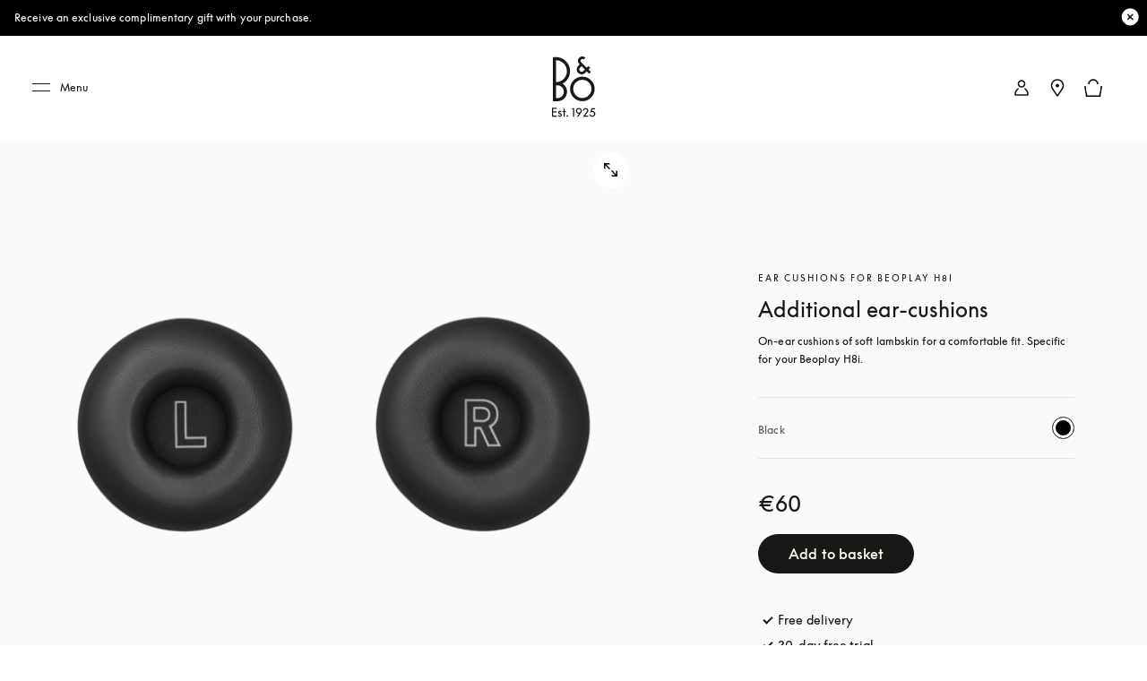

--- FILE ---
content_type: text/html; charset=utf-8
request_url: https://www.bang-olufsen.com/en/at/accessories/beoplay-h8i-cushions
body_size: 64452
content:
<!DOCTYPE html><html lang="en-at"><head><meta charSet="utf-8"/><meta name="viewport" content="width=device-width, initial-scale=1.0, minimum-scale=1.0"/><link rel="preconnect" href="https://cloud.typography.com"/><link rel="preconnect" href="https://policy.app.cookieinformation.com"/><link rel="preconnect" href="https://videos.ctfassets.net"/><link rel="preconnect" href="https://images.ctfassets.net"/><link rel="preconnect" href="https://rum-collector-2.pingdom.net"/><link rel="preconnect" href="https://www.googletagmanager.com"/><link rel="preconnect" href="https://www.google-analytics.com"/><script type="text/javascript">(function() {
                          var s = document.createElement(&#x27;script&#x27;);
                          s.type = &#x27;text/javascript&#x27;;
                          s.async = true;
                          s.src = &#x27;https://gepi.global-e.com/includes/js/1529&#x27;;
                          document.getElementsByTagName(&#x27;head&#x27;)[0].appendChild(s);
                          })()</script><link id="GEPIStyles" rel="stylesheet" href="https://gepi.global-e.com/includes/css/1529"/><title>Ear cushions for Beoplay H8i | B&amp;O</title><meta content="Ear cushions for Beoplay H8i - Accessories Accessories. On-ear cushions of soft lambskin for a comfortable fit. Specific for your Beoplay H8i." name="description"/><meta content="Ear cushions for Beoplay H8i | B&amp;O" name="twitter:title"/><meta content="Ear cushions for Beoplay H8i | B&amp;O" property="og:title"/><meta content="Ear cushions for Beoplay H8i - Accessories Accessories. On-ear cushions of soft lambskin for a comfortable fit. Specific for your Beoplay H8i." name="twitter:description"/><meta content="Ear cushions for Beoplay H8i - Accessories Accessories. On-ear cushions of soft lambskin for a comfortable fit. Specific for your Beoplay H8i." property="og:description"/><meta content="https://www.bang-olufsen.com/en/at/accessories/beoplay-h8i-cushions" name="twitter:url"/><meta content="https://www.bang-olufsen.com/en/at/accessories/beoplay-h8i-cushions" property="og:url"/><meta content="//images.ctfassets.net/8cd2csgvqd3m/1JLcHYijg5EUz8JHhQ393s/2c3a1512fb422db537833c8e3d3db5cc/h8i_cushions_black_1000x1000.png" name="twitter:image"/><meta content="//images.ctfassets.net/8cd2csgvqd3m/1JLcHYijg5EUz8JHhQ393s/2c3a1512fb422db537833c8e3d3db5cc/h8i_cushions_black_1000x1000.png" property="og:image"/><meta content="summary_large_image" name="twitter:card"/><meta content="Webpage" name="twitter:type"/><meta content="Webpage" property="og:type"/><link rel="canonical" href="https://www.bang-olufsen.com/en/at/accessories/beoplay-h8i-cushions"/><link rel="alternate" hrefLang="en-ca" href="https://www.bang-olufsen.com/en/ca/accessories/beoplay-h8i-cushions"/><link rel="alternate" hrefLang="fr-ca" href="https://www.bang-olufsen.com/fr/ca/accessoires/beoplay-h8i-coussinets"/><link rel="alternate" hrefLang="es-mx" href="https://www.bang-olufsen.com/es/mx/accesorios/almohadillas-beoplay-h8i"/><link rel="alternate" hrefLang="en-us" href="https://www.bang-olufsen.com/en/us/accessories/beoplay-h8i-cushions"/><link rel="alternate" hrefLang="es-us" href="https://www.bang-olufsen.com/es/us/accesorios/almohadillas-beoplay-h8i"/><link rel="alternate" hrefLang="en-au" href="https://www.bang-olufsen.com/en/au/accessories/beoplay-h8i-cushions"/><link rel="alternate" hrefLang="zh-cn-cn" href="https://www.bang-olufsen.com/zh-cn/cn/peijian/beoplay-h8i-erdian"/><link rel="alternate" hrefLang="en-cn" href="https://www.bang-olufsen.com/en/cn/accessories/beoplay-h8i-cushions"/><link rel="alternate" hrefLang="en-hk" href="https://www.bang-olufsen.com/en/hk/accessories/beoplay-h8i-cushions"/><link rel="alternate" hrefLang="zh-cn-hk" href="https://www.bang-olufsen.com/zh-cn/hk/peijian/beoplay-h8i-erdian"/><link rel="alternate" hrefLang="zh-tw-hk" href="https://www.bang-olufsen.com/zh-tw/hk/accessories/beoplay-h8i-cushions"/><link rel="alternate" hrefLang="ja-jp" href="https://www.bang-olufsen.com/ja/jp/accessories/beoplay-h8i-cushions"/><link rel="alternate" hrefLang="en-jp" href="https://www.bang-olufsen.com/en/jp/accessories/beoplay-h8i-cushions"/><link rel="alternate" hrefLang="en-sg" href="https://www.bang-olufsen.com/en/sg/accessories/beoplay-h8i-cushions"/><link rel="alternate" hrefLang="ko-kr" href="https://www.bang-olufsen.com/ko/kr/accessories/beoplay-h8i-cushions"/><link rel="alternate" hrefLang="en-kr" href="https://www.bang-olufsen.com/en/kr/accessories/beoplay-h8i-cushions"/><link rel="alternate" hrefLang="en-ae" href="https://www.bang-olufsen.com/en/ae/accessories/beoplay-h8i-cushions"/><link rel="alternate" hrefLang="fr-be" href="https://www.bang-olufsen.com/fr/be/accessoires/beoplay-h8i-coussinets"/><link rel="alternate" hrefLang="en-be" href="https://www.bang-olufsen.com/en/be/accessories/beoplay-h8i-cushions"/><link rel="alternate" hrefLang="en-bg" href="https://www.bang-olufsen.com/en/bg/accessories/beoplay-h8i-cushions"/><link rel="alternate" hrefLang="en-hr" href="https://www.bang-olufsen.com/en/hr/accessories/beoplay-h8i-cushions"/><link rel="alternate" hrefLang="en-cy" href="https://www.bang-olufsen.com/en/cy/accessories/beoplay-h8i-cushions"/><link rel="alternate" hrefLang="en-cz" href="https://www.bang-olufsen.com/en/cz/accessories/beoplay-h8i-cushions"/><link rel="alternate" hrefLang="da-dk" href="https://www.bang-olufsen.com/da/dk/tilbehoer/beoplay-h8i-oerepuder"/><link rel="alternate" hrefLang="en-dk" href="https://www.bang-olufsen.com/en/dk/accessories/beoplay-h8i-cushions"/><link rel="alternate" hrefLang="de-de" href="https://www.bang-olufsen.com/de/de/zubehoer/beoplay-h8i-polster"/><link rel="alternate" hrefLang="en-de" href="https://www.bang-olufsen.com/en/de/accessories/beoplay-h8i-cushions"/><link rel="alternate" hrefLang="es-es" href="https://www.bang-olufsen.com/es/es/accesorios/almohadillas-beoplay-h8i"/><link rel="alternate" hrefLang="en-es" href="https://www.bang-olufsen.com/en/es/accessories/beoplay-h8i-cushions"/><link rel="alternate" hrefLang="en-ee" href="https://www.bang-olufsen.com/en/ee/accessories/beoplay-h8i-cushions"/><link rel="alternate" hrefLang="en-fi" href="https://www.bang-olufsen.com/en/fi/accessories/beoplay-h8i-cushions"/><link rel="alternate" hrefLang="fr-fr" href="https://www.bang-olufsen.com/fr/fr/accessoires/beoplay-h8i-coussinets"/><link rel="alternate" hrefLang="en-fr" href="https://www.bang-olufsen.com/en/fr/accessories/beoplay-h8i-cushions"/><link rel="alternate" hrefLang="en-gr" href="https://www.bang-olufsen.com/en/gr/accessories/beoplay-h8i-cushions"/><link rel="alternate" hrefLang="en-hu" href="https://www.bang-olufsen.com/en/hu/accessories/beoplay-h8i-cushions"/><link rel="alternate" hrefLang="en-ie" href="https://www.bang-olufsen.com/en/ie/accessories/beoplay-h8i-cushions"/><link rel="alternate" hrefLang="it-it" href="https://www.bang-olufsen.com/it/it/accessori/beoplay-h8i-cuscinetti"/><link rel="alternate" hrefLang="en-it" href="https://www.bang-olufsen.com/en/it/accessories/beoplay-h8i-cushions"/><link rel="alternate" hrefLang="en-lv" href="https://www.bang-olufsen.com/en/lv/accessories/beoplay-h8i-cushions"/><link rel="alternate" hrefLang="en-lt" href="https://www.bang-olufsen.com/en/lt/accessories/beoplay-h8i-cushions"/><link rel="alternate" hrefLang="fr-lu" href="https://www.bang-olufsen.com/fr/lu/accessoires/beoplay-h8i-coussinets"/><link rel="alternate" hrefLang="de-lu" href="https://www.bang-olufsen.com/de/lu/zubehoer/beoplay-h8i-polster"/><link rel="alternate" hrefLang="en-lu" href="https://www.bang-olufsen.com/en/lu/accessories/beoplay-h8i-cushions"/><link rel="alternate" hrefLang="en-mt" href="https://www.bang-olufsen.com/en/mt/accessories/beoplay-h8i-cushions"/><link rel="alternate" hrefLang="en-no" href="https://www.bang-olufsen.com/en/no/accessories/beoplay-h8i-cushions"/><link rel="alternate" hrefLang="da-no" href="https://www.bang-olufsen.com/da/no/tilbehoer/beoplay-h8i-oerepuder"/><link rel="alternate" hrefLang="de-at" href="https://www.bang-olufsen.com/de/at/zubehoer/beoplay-h8i-polster"/><link rel="alternate" hrefLang="en-at" href="https://www.bang-olufsen.com/en/at/accessories/beoplay-h8i-cushions"/><link rel="alternate" hrefLang="en-pl" href="https://www.bang-olufsen.com/en/pl/accessories/beoplay-h8i-cushions"/><link rel="alternate" hrefLang="de-pl" href="https://www.bang-olufsen.com/de/pl/zubehoer/beoplay-h8i-polster"/><link rel="alternate" hrefLang="en-pt" href="https://www.bang-olufsen.com/en/pt/accessories/beoplay-h8i-cushions"/><link rel="alternate" hrefLang="es-pt" href="https://www.bang-olufsen.com/es/pt/accesorios/almohadillas-beoplay-h8i"/><link rel="alternate" hrefLang="en-ro" href="https://www.bang-olufsen.com/en/ro/accessories/beoplay-h8i-cushions"/><link rel="alternate" hrefLang="en-sk" href="https://www.bang-olufsen.com/en/sk/accessories/beoplay-h8i-cushions"/><link rel="alternate" hrefLang="en-si" href="https://www.bang-olufsen.com/en/si/accessories/beoplay-h8i-cushions"/><link rel="alternate" hrefLang="en-se" href="https://www.bang-olufsen.com/en/se/accessories/beoplay-h8i-cushions"/><link rel="alternate" hrefLang="da-se" href="https://www.bang-olufsen.com/da/se/tilbehoer/beoplay-h8i-oerepuder"/><link rel="alternate" hrefLang="de-ch" href="https://www.bang-olufsen.com/de/ch/zubehoer/beoplay-h8i-polster"/><link rel="alternate" hrefLang="fr-ch" href="https://www.bang-olufsen.com/fr/ch/accessoires/beoplay-h8i-coussinets"/><link rel="alternate" hrefLang="it-ch" href="https://www.bang-olufsen.com/it/ch/accessori/beoplay-h8i-cuscinetti"/><link rel="alternate" hrefLang="en-ch" href="https://www.bang-olufsen.com/en/ch/accessories/beoplay-h8i-cushions"/><link rel="alternate" hrefLang="en-nl" href="https://www.bang-olufsen.com/en/nl/accessories/beoplay-h8i-cushions"/><link rel="alternate" hrefLang="de-nl" href="https://www.bang-olufsen.com/de/nl/zubehoer/beoplay-h8i-polster"/><link rel="alternate" hrefLang="en-gb" href="https://www.bang-olufsen.com/en/gb/accessories/beoplay-h8i-cushions"/><link rel="alternate" hrefLang="x-default" href="https://www.bang-olufsen.com/en/int/accessories/beoplay-h8i-cushions"/><link rel="alternate" hrefLang="fr-int" href="https://www.bang-olufsen.com/fr/int/accessoires/beoplay-h8i-coussinets"/><link rel="alternate" hrefLang="es-int" href="https://www.bang-olufsen.com/es/int/accesorios/almohadillas-beoplay-h8i"/><link rel="alternate" hrefLang="it-int" href="https://www.bang-olufsen.com/it/int/accessori/beoplay-h8i-cuscinetti"/><link rel="alternate" hrefLang="de-int" href="https://www.bang-olufsen.com/de/int/zubehoer/beoplay-h8i-polster"/><link rel="alternate" hrefLang="da-int" href="https://www.bang-olufsen.com/da/int/tilbehoer/beoplay-h8i-oerepuder"/><link rel="alternate" hrefLang="ja-int" href="https://www.bang-olufsen.com/ja/int/accessories/beoplay-h8i-cushions"/><link rel="alternate" hrefLang="ko-int" href="https://www.bang-olufsen.com/ko/int/accessories/beoplay-h8i-cushions"/><link rel="alternate" hrefLang="zh-cn-int" href="https://www.bang-olufsen.com/zh-cn/int/peijian/beoplay-h8i-erdian"/><link rel="alternate" hrefLang="zh-tw-int" href="https://www.bang-olufsen.com/zh-tw/int/accessories/beoplay-h8i-cushions"/><script type="application/ld+json">{"url":"https://www.bang-olufsen.com/en/at/accessories/beoplay-h8i-cushions","@type":"WebSite","author":"Bang & Olufsen","@context":"http://schema.org","provider":"Bang & Olufsen"}</script><script type="application/ld+json">{"color":"Black","brand":"Bang & Olufsen","name":"Ear cushions for Beoplay H8i - Accessories Accessories","url":"https://www.bang-olufsen.com/en/at/accessories/beoplay-h8i-cushions","@context":"http://schema.org/","offers":{"@type":"Offer","availability":"http://schema.org/InStock","url":"https://www.bang-olufsen.com/en/at/accessories/beoplay-h8i-cushions"},"@type":"Product","image":"https://images.ctfassets.net/8cd2csgvqd3m/1JLcHYijg5EUz8JHhQ393s/2c3a1512fb422db537833c8e3d3db5cc/h8i_cushions_black_1000x1000.png","description":"Ear cushions for Beoplay H8i - Accessories Accessories. On-ear cushions of soft lambskin for a comfortable fit. Specific for your Beoplay H8i.","sku":"1699704"}</script><meta name="next-head-count" content="101"/><link rel="icon" href="/favicon.svg" type="image/x-icon"/><link rel="apple-touch-icon" href="/static-assets/images/apple-touch-icon.png"/><meta http-equiv="X-UA-Compatible" content="IE=Edge"/><link type="text/css" rel="stylesheet" id="buildId" href="/static-assets/styles/vendor/foundation.css"/><script id="CookieConsent" src="https://policy.app.cookieinformation.com/uc.js" data-culture="EN" data-gcm-version="2.0"></script><script>
var dataLayer = (window.dataLayer = window.dataLayer || []);
window.gtag = function() {
  dataLayer.push(arguments);
};
gtag('consent', 'default', {
  ad_storage: 'denied',
  analytics_storage: 'denied',
  ad_user_data: 'denied',
  ad_personalization: 'denied',
  wait_for_update: 500,
  functionality_storage: 'denied',
  personalization_storage: 'denied',
  security_storage: 'denied',
});
gtag('set', 'ads_data_redaction', true);
gtag('set', 'url_passthrough', true);
dataLayer.push({ event: 'default_consent' });



let isWebPageInsideIFrame= false;
if(window) {
  isWebPageInsideIFrame = window !== window.parent;
}

if (!window.navigator.userAgent.match(/(bot|pingdom|Chrome-Lighthouse)/i) && !isWebPageInsideIFrame) {
  (function(w,d,s,l,i){
    w[l]=w[l]||[];
    w[l].push({
      'gtm.start': new Date().getTime(),
      event:'gtm.js'
    });
    var f=d.getElementsByTagName(s)[0],
    j=d.createElement(s),dl=l!='dataLayer'?'&l='+l:'';
    j.async=true;j.src='https://www.googletagmanager.com/gtm.js?id='+i+dl+ '&gtm_auth=fO6C6hs4l9HiWkAGm0f44A&gtm_preview=env-22&gtm_cookies_win=x';
    f.parentNode.insertBefore(j,f);
    })(window,document,'script','dataLayer','GTM-5ZFDPC');
}
            </script><script src="https://www.googleoptimize.com/optimize.js?id=OPT-5W5H5DZ" async=""></script><script defer="" nonce="tcLfmWTrWWgxBzcH9hSWXOOVThuDtAsGk3r" src="/static-assets/libs/appInsightHandler.js" data-key="f37c3d50-c36c-42e7-9452-85d897605617" id="appInsight"></script><noscript data-n-css=""></noscript><script defer="" crossorigin="anonymous" nomodule="" src="/_next/static/chunks/polyfills-c67a75d1b6f99dc8.js"></script><script src="/_next/static/chunks/webpack-242b8ab9f49930b1.js" defer="" crossorigin="anonymous"></script><script src="/_next/static/chunks/framework-81942bc1e06a8d22.js" defer="" crossorigin="anonymous"></script><script src="/_next/static/chunks/main-fd29b00223b3ad0d.js" defer="" crossorigin="anonymous"></script><script src="/_next/static/chunks/pages/_app-b96e237e22641d79.js" defer="" crossorigin="anonymous"></script><script src="/_next/static/chunks/5301-65b9f8b7798ce759.js" defer="" crossorigin="anonymous"></script><script src="/_next/static/chunks/4975-3d19c6ce59530832.js" defer="" crossorigin="anonymous"></script><script src="/_next/static/chunks/5108-892898d87ea18cce.js" defer="" crossorigin="anonymous"></script><script src="/_next/static/chunks/2463-5ff3b894ce98ebd5.js" defer="" crossorigin="anonymous"></script><script src="/_next/static/chunks/9920-deb0a4877b91d6c0.js" defer="" crossorigin="anonymous"></script><script src="/_next/static/chunks/7118-7067f1133b4427fa.js" defer="" crossorigin="anonymous"></script><script src="/_next/static/chunks/7409-4e12a433f64b9e18.js" defer="" crossorigin="anonymous"></script><script src="/_next/static/chunks/1050-38bc5d02f3aba3a3.js" defer="" crossorigin="anonymous"></script><script src="/_next/static/chunks/5006-6038613ca484aafc.js" defer="" crossorigin="anonymous"></script><script src="/_next/static/chunks/9148-fc13f988d7777646.js" defer="" crossorigin="anonymous"></script><script src="/_next/static/chunks/1137-30d57455b1057aae.js" defer="" crossorigin="anonymous"></script><script src="/_next/static/chunks/3578-1ea45f533f1695cf.js" defer="" crossorigin="anonymous"></script><script src="/_next/static/chunks/3934-1c23d9b91c318732.js" defer="" crossorigin="anonymous"></script><script src="/_next/static/chunks/3131-750a896077284cba.js" defer="" crossorigin="anonymous"></script><script src="/_next/static/chunks/4134-e2ea3f8847481057.js" defer="" crossorigin="anonymous"></script><script src="/_next/static/chunks/4245-c2e7f20f2cdcc34d.js" defer="" crossorigin="anonymous"></script><script src="/_next/static/chunks/8267-dbe429accba6e7cf.js" defer="" crossorigin="anonymous"></script><script src="/_next/static/chunks/452-6c405d332f3bd394.js" defer="" crossorigin="anonymous"></script><script src="/_next/static/chunks/pages/%5Blanguage%5D/%5Bcountry%5D/%5BcategoriesSlug%5D/%5Bslug%5D-dd1cf8c50199d892.js" defer="" crossorigin="anonymous"></script><script src="/_next/static/1.4.0.34/_buildManifest.js" defer="" crossorigin="anonymous"></script><script src="/_next/static/1.4.0.34/_ssgManifest.js" defer="" crossorigin="anonymous"></script><style data-styled="" data-styled-version="5.3.3">@font-face{font-display:swap;font-family:'icons';src:url('/static-assets/fonts/icons.ttf?n2bcc7') format('truetype'),url('/static-assets/fonts/icons.woff?n2bcc7') format('woff'),url('/static-assets/fonts/icons.svg?n2bcc7#icons') format('svg');font-weight:normal;font-style:normal;}/*!sc*/
@font-face{font-display:swap;font-family:'BeoSupreme';src:url('/static-assets/fonts/beosupreme/beosupremeregular/beosupremeregular.woff2') format('woff2'),url('/static-assets/fonts/beosupreme/beosupremeregular/beosupremeregular.woff') format('woff'),url('/static-assets/fonts/beosupreme/beosupremeregular/beosupremeregular.ttf') format('truetype'),url("/static-assets/fonts/beosupreme/beosupremeregular/beosupremeregular.otf") format("opentype");font-weight:400;}/*!sc*/
@font-face{font-display:swap;font-family:'BeoSupreme';src:url('/static-assets/fonts/beosupreme/beosupremelight/beosupremelight.woff2') format('woff2'),url('/static-assets/fonts/beosupreme/beosupremelight/beosupremelight.woff') format('woff'),url('/static-assets/fonts/beosupreme/beosupremelight/beosupremelight.ttf') format('truetype'),url("/static-assets/fonts/beosupreme/beosupremelight/beosupremelight.otf") format("opentype");font-weight:300;}/*!sc*/
@font-face{font-display:swap;font-family:'BeoSupreme';src:url('/static-assets/fonts/beosupreme/beosuprememedium/beosuprememedium.woff2') format('woff2'),url('/static-assets/fonts/beosupreme/beosuprememedium/beosuprememedium.woff') format('woff'),url('/static-assets/fonts/beosupreme/beosuprememedium/beosuprememedium.ttf') format('truetype'),url("/static-assets/fonts/beosupreme/beosuprememedium/beosuprememedium.otf") format("opentype");font-weight:500;}/*!sc*/
@font-face{font-display:swap;font-family:'Fastpen';src:url('/static-assets/fonts/fastpen/Fastpen-2-mm.otf');}/*!sc*/
@font-face{font-display:swap;font-family:'Noto';src:url('/static-assets/fonts/noto/notosansregular.woff2') format('woff2'),url('/static-assets/fonts/noto/notosansregular.woff') format('woff');}/*!sc*/
@font-face{font-display:swap;font-family:'Lexend Deca';src:url('/static-assets/fonts/lexenddeca/lexenddeca.eot');src:url('/static-assets/fonts/lexenddeca/lexenddeca.eot?#iefix') format('embedded-opentype'),url('/static-assets/fonts/lexenddeca/lexenddeca.woff2') format('woff2'),url('/static-assets/fonts/lexenddeca/lexenddeca.woff') format('woff'),url('/static-assets/fonts/lexenddeca/lexenddeca.ttf') format('truetype');}/*!sc*/
h1,h2,h3,h4,h5,h6,.h1,.h2,.h3,.h4,.h5,.h6,.h7{margin:0 0 20px 0;color:#191817;}/*!sc*/
h1.-dark,h2.-dark,h3.-dark,h4.-dark,h5.-dark,h6.-dark,.h1.-dark,.h2.-dark,.h3.-dark,.h4.-dark,.h5.-dark,.h6.-dark,.h7.-dark{color:#191817;}/*!sc*/
h1.-light,h2.-light,h3.-light,h4.-light,h5.-light,h6.-light,.h1.-light,.h2.-light,.h3.-light,.h4.-light,.h5.-light,.h6.-light,.h7.-light{color:#FFF;}/*!sc*/
h1.-noMargin,h2.-noMargin,h3.-noMargin,h4.-noMargin,h5.-noMargin,h6.-noMargin,.h1.-noMargin,.h2.-noMargin,.h3.-noMargin,.h4.-noMargin,.h5.-noMargin,.h6.-noMargin,.h7.-noMargin{margin:0;}/*!sc*/
.-light{color:#FFF;}/*!sc*/
h1,.h1{font-size:2.5rem;line-height:3rem;-webkit-letter-spacing:-0.5px;-moz-letter-spacing:-0.5px;-ms-letter-spacing:-0.5px;letter-spacing:-0.5px;font-weight:400;}/*!sc*/
@media (min-width:48rem){h1,.h1{font-size:3rem;line-height:3.5rem;}}/*!sc*/
@media (min-width:64rem){h1,.h1{font-size:4rem;line-height:4.5rem;}}/*!sc*/
h2,.h2{font-size:2rem;line-height:2.625rem;-webkit-letter-spacing:-0.5px;-moz-letter-spacing:-0.5px;-ms-letter-spacing:-0.5px;letter-spacing:-0.5px;font-weight:400;}/*!sc*/
@media (min-width:48rem){h2,.h2{font-size:2.25rem;line-height:3rem;}}/*!sc*/
@media (min-width:64rem){h2,.h2{font-size:3rem;line-height:4rem;}}/*!sc*/
h3,.h3{font-size:1.5rem;line-height:2rem;-webkit-letter-spacing:-0.5px;-moz-letter-spacing:-0.5px;-ms-letter-spacing:-0.5px;letter-spacing:-0.5px;font-weight:400;}/*!sc*/
@media (min-width:48rem){h3,.h3{font-size:1.625rem;line-height:2.5rem;}}/*!sc*/
@media (min-width:64rem){h3,.h3{font-size:2.25rem;line-height:3.375rem;}}/*!sc*/
h4,.h4{font-size:1.125rem;line-height:1.75rem;font-weight:400;-webkit-letter-spacing:0;-moz-letter-spacing:0;-ms-letter-spacing:0;letter-spacing:0;color:#191817;}/*!sc*/
@media (min-width:48rem){h4,.h4{font-size:1.375rem;line-height:2rem;}}/*!sc*/
@media (min-width:64rem){h4,.h4{font-size:1.5rem;line-height:2.25rem;}}/*!sc*/
.h4A{font-size:0.875rem;line-height:1.3125rem;font-weight:500;-webkit-letter-spacing:2px;-moz-letter-spacing:2px;-ms-letter-spacing:2px;letter-spacing:2px;color:#191817;text-transform:uppercase;}/*!sc*/
@media (min-width:64rem){.h4A{font-size:1rem;line-height:1.5rem;}}/*!sc*/
h5,.h5{font-size:0.75rem;line-height:1.25rem;-webkit-letter-spacing:1.5px;-moz-letter-spacing:1.5px;-ms-letter-spacing:1.5px;letter-spacing:1.5px;font-weight:400;text-transform:uppercase;}/*!sc*/
@media (min-width:48rem){h5,.h5{font-size:0.75rem;line-height:1.25rem;-webkit-letter-spacing:1.7px;-moz-letter-spacing:1.7px;-ms-letter-spacing:1.7px;letter-spacing:1.7px;}}/*!sc*/
@media (min-width:64rem){h5,.h5{font-size:0.875rem;line-height:1.5rem;}}/*!sc*/
h6,.h6{font:0.625rem / 0.625rem BeoSupreme,Lexend Deca,Arial,Helvetica,sans-serif;-webkit-letter-spacing:2px;-moz-letter-spacing:2px;-ms-letter-spacing:2px;letter-spacing:2px;line-height:1.125rem;color:#555555;font-weight:400;}/*!sc*/
.b1{font-size:1rem;line-height:1.625rem;-webkit-letter-spacing:0.2px;-moz-letter-spacing:0.2px;-ms-letter-spacing:0.2px;letter-spacing:0.2px;font-weight:400;}/*!sc*/
.b1A{font-size:1rem;line-height:1.625rem;-webkit-letter-spacing:0.2px;-moz-letter-spacing:0.2px;-ms-letter-spacing:0.2px;letter-spacing:0.2px;font-weight:700;}/*!sc*/
.b2{font-size:1.125rem;line-height:1.75rem;-webkit-letter-spacing:0.2px;-moz-letter-spacing:0.2px;-ms-letter-spacing:0.2px;letter-spacing:0.2px;font-weight:400;}/*!sc*/
@media (min-width:48rem){.b2{font-size:1.25rem;line-height:2rem;}}/*!sc*/
@media (min-width:64rem){.b2{font-size:1.5rem;line-height:2.25rem;}}/*!sc*/
.b3{font-size:0.75rem;line-height:1.25rem;-webkit-letter-spacing:0.1px;-moz-letter-spacing:0.1px;-ms-letter-spacing:0.1px;letter-spacing:0.1px;font-weight:400;}/*!sc*/
.b3A{font-size:0.75rem;line-height:1.25rem;-webkit-letter-spacing:0.1px;-moz-letter-spacing:0.1px;-ms-letter-spacing:0.1px;letter-spacing:0.1px;font-weight:700;}/*!sc*/
@media (min-width:48rem){.b3A{font-size:0.875rem;line-height:1.5rem;}}/*!sc*/
.h1A{font-size:2rem;line-height:2.625rem;-webkit-letter-spacing:-0.5px;-moz-letter-spacing:-0.5px;-ms-letter-spacing:-0.5px;letter-spacing:-0.5px;font-weight:400;}/*!sc*/
@media (min-width:48rem){.h1A{font-size:3rem;line-height:3.5rem;}}/*!sc*/
@media (min-width:64rem){.h1A{font-size:5rem;line-height:6rem;}}/*!sc*/
p{font-size:1rem;line-height:1.625;-webkit-letter-spacing:0.4px;-moz-letter-spacing:0.4px;-ms-letter-spacing:0.4px;letter-spacing:0.4px;color:#555555;margin:0;white-space:pre-wrap;}/*!sc*/
@media (min-width:64rem){p{font-size:1rem;}}/*!sc*/
p + p{margin-top:15px;}/*!sc*/
ul + p,ol + p{margin-top:15px;}/*!sc*/
p + .a-anchorButton{margin-top:25px;}/*!sc*/
p.-price{font-size:1.375rem;line-height:1;color:#191817;font-weight:300;}/*!sc*/
p.-download{font-size:0.875rem;line-height:1;color:#191817;font-weight:500;}/*!sc*/
p.-download + p{margin-top:5px;}/*!sc*/
p.-largePrice{font-size:1.375rem;line-height:1;color:#191817;font-weight:300;}/*!sc*/
@media (min-width:64rem){p.-largePrice{font-size:1.5rem;}}/*!sc*/
p.-secondary{font-size:1.125rem;line-height:1.3;color:#191817;}/*!sc*/
@media (min-width:64rem){p.-secondary{font-size:1.25rem;}}/*!sc*/
p.-tertiary{font-size:0.875rem;line-height:1.42;}/*!sc*/
@media (min-width:64rem){p.-tertiary{font-size:0.875rem;}}/*!sc*/
p.-quaternary{font-size:0.75rem;line-height:1.33;font-weight:500;color:#191817;}/*!sc*/
@media (min-width:64rem){p.-quaternary{font-size:0.875rem;}}/*!sc*/
p.-quinary{font-size:0.75rem;line-height:1.33;}/*!sc*/
p.-quinary + p{margin-top:8px;}/*!sc*/
@media (min-width:64rem){p.-quinary{font-size:0.75rem;}p.-quinary + p{margin-top:15px;}}/*!sc*/
p.-senary{font-size:1.5rem;line-height:1.33;color:#191817;}/*!sc*/
@media (min-width:64rem){p.-senary{font-size:1.5rem;}}/*!sc*/
p.-dark{color:#191817;}/*!sc*/
p.-light{color:#FFF;}/*!sc*/
p.-bold{font-weight:500;}/*!sc*/
small.-primary{font-size:0.75rem;font-weight:400;-webkit-letter-spacing:0.04em;-moz-letter-spacing:0.04em;-ms-letter-spacing:0.04em;letter-spacing:0.04em;line-height:1.3;color:#555555;}/*!sc*/
small.-secondary{font-size:0.625rem;font-weight:700;line-height:1;-webkit-letter-spacing:2px;-moz-letter-spacing:2px;-ms-letter-spacing:2px;letter-spacing:2px;text-transform:uppercase;color:#555555;}/*!sc*/
a.-link.-primary{font-size:0.875rem;}/*!sc*/
@media (min-width:48rem){a.-link.-primary{font-size:1rem;line-height:1.15;-webkit-letter-spacing:1px;-moz-letter-spacing:1px;-ms-letter-spacing:1px;letter-spacing:1px;}}/*!sc*/
a.-link.-secondary{font-size:0.875rem;-webkit-text-decoration:none;text-decoration:none;}/*!sc*/
@media (min-width:48rem){a.-link.-secondary{font-size:1rem;line-height:1.15;-webkit-letter-spacing:1px;-moz-letter-spacing:1px;-ms-letter-spacing:1px;letter-spacing:1px;}}/*!sc*/
a.-underline{display:inline-block;padding-bottom:7px;}/*!sc*/
a.-underline span{background-image:linear-gradient(to right,#555555 0%,#555555 100%);background-repeat:repeat-x;background-position:0 100%;background-size:100% 1px;padding-bottom:8px;}/*!sc*/
a.-small{font-size:0.875rem;}/*!sc*/
a.-small.-underline{padding-bottom:3px;}/*!sc*/
a.-small.-underline span{background-image:linear-gradient(to right,#555555 0%,#555555 100%);background-repeat:repeat-x;background-position:0 100%;background-size:100% 1px;padding-bottom:4px;}/*!sc*/
.-notify{margin-bottom:15px;display:inline-block;}/*!sc*/
a.-cta,button.-cta{font-family:BeoSupreme,Lexend Deca,Arial,Helvetica,sans-serif;font-size:0.875rem;line-height:1.15;-webkit-letter-spacing:2px;-moz-letter-spacing:2px;-ms-letter-spacing:2px;letter-spacing:2px;}/*!sc*/
.-fadeIn{-webkit-animation:jTBhup 1200ms cubic-bezier(0.165,0.84,0.44,1) forwards;animation:jTBhup 1200ms cubic-bezier(0.165,0.84,0.44,1) forwards;}/*!sc*/
.-slideIn{-webkit-animation:kHDmOV 600ms forwards;animation:kHDmOV 600ms forwards;}/*!sc*/
.-slideOut{-webkit-animation:kVaNdd 600ms forwards;animation:kVaNdd 600ms forwards;}/*!sc*/
.-slideUp{-webkit-animation:berDwh 600ms forwards;animation:berDwh 600ms forwards;}/*!sc*/
.-slideDown{-webkit-animation:hkwfSp 600ms forwards;animation:hkwfSp 600ms forwards;}/*!sc*/
.-fadeInSlow{-webkit-animation:jTBhup 2000ms ease-in-out forwards;animation:jTBhup 2000ms ease-in-out forwards;}/*!sc*/
.-fadeInUp{-webkit-animation:cxjtGy 1200ms cubic-bezier(0.165,0.84,0.44,1) forwards;animation:cxjtGy 1200ms cubic-bezier(0.165,0.84,0.44,1) forwards;}/*!sc*/
.-fadeInUpLong{-webkit-animation:gDibJC 800ms cubic-bezier(0.165,0.84,0.44,1) forwards;animation:gDibJC 800ms cubic-bezier(0.165,0.84,0.44,1) forwards;}/*!sc*/
.-expand{-webkit-animation:dvfWVy 1200ms cubic-bezier(0.165,0.84,0.44,1) forwards;animation:dvfWVy 1200ms cubic-bezier(0.165,0.84,0.44,1) forwards;}/*!sc*/
@media (min-width:48rem){.-expand{-webkit-animation:czVaTc 1200ms cubic-bezier(0.165,0.84,0.44,1) forwards;animation:czVaTc 1200ms cubic-bezier(0.165,0.84,0.44,1) forwards;}}/*!sc*/
*{box-sizing:border-box;}/*!sc*/
#nprogress .bar{z-index:1040;background:#191817;height:4px;}/*!sc*/
#nprogress .spinner{display:none;}/*!sc*/
#nprogress .peg{box-shadow:none;}/*!sc*/
#nprogress .spinner-icon{border-top-color:#555555;border-left-color:#555555;margin-right:30px;margin-top:8px;}/*!sc*/
@media (min-width:64rem){#nprogress .spinner-icon{margin-right:170px;margin-top:6px;}}/*!sc*/
body{font-family:BeoSupreme,Lexend Deca,Arial,Helvetica,sans-serif;overflow-x:hidden;-webkit-tap-highlight-color:rgba(0,0,0,0);-webkit-font-smoothing:antialiased;-moz-osx-font-smoothing:grayscale;min-width:320px;width:100%;}/*!sc*/
@media (min-width:64rem){body.modal-open{position:fixed;}}/*!sc*/
body.-scrollLocked{overflow:hidden !important;}/*!sc*/
body.-scrollLocked.-top{position:fixed;}/*!sc*/
body.-overflow-hidden{overflow:hidden;position:fixed;}/*!sc*/
main{position:relative;}/*!sc*/
.main-wrapper{-webkit-flex:1;-ms-flex:1;flex:1;padding-top:60px;}/*!sc*/
@media (min-width:64rem){.main-wrapper{padding-top:101px;}}/*!sc*/
.main-wrapper.isCategoryPage{padding-top:80px;}/*!sc*/
.non-supporting-nav-view{padding-top:60px;}/*!sc*/
.no-top-padding{padding-top:0px;}/*!sc*/
.no-header{padding-top:0;}/*!sc*/
input[type='text']::-ms-clear{display:none;}/*!sc*/
.right{float:right;}/*!sc*/
.left{float:left;}/*!sc*/
.capitalize{text-transform:capitalize;}/*!sc*/
.zIndex{z-index:1;}/*!sc*/
.clearfix{clear:both;}/*!sc*/
.focus-styling:focus{border-radius:1px;box-shadow:0px 0px 0px 1px #3082fd, 0px 0px 0px 3px #bfdefb;outline:none;}/*!sc*/
.focus-styling:focus:not(.focus-visible){box-shadow:none;outline:none;}/*!sc*/
.break-word{word-break:break-word;}/*!sc*/
button,input,optgroup,select,textarea{border-radius:0;font-family:BeoSupreme,Lexend Deca,Arial,Helvetica,sans-serif;-webkit-letter-spacing:inherit;-moz-letter-spacing:inherit;-ms-letter-spacing:inherit;letter-spacing:inherit;}/*!sc*/
.is-hidden{display:none !important;}/*!sc*/
.is-visible{display:block;}/*!sc*/
.visually-hidden{position:absolute;white-space:nowrap;width:1px;height:1px;overflow:hidden;border:0;padding:0;-webkit-clip:rect(0 0 0 0);clip:rect(0 0 0 0);-webkit-clip-path:inset(50%);clip-path:inset(50%);}/*!sc*/
figure{margin:0;padding:0;}/*!sc*/
img{max-width:100%;}/*!sc*/
.full-bleed{width:100%;}/*!sc*/
.margin-none{margin:0;}/*!sc*/
.container{padding-left:16px;padding-right:16px;}/*!sc*/
.main-layout:focus{outline:none;}/*!sc*/
.main-layout.focus-visible{outline:1px dashed #0056b3;}/*!sc*/
button.add-cart{background-color:#555555;color:#FFF;text-align:center;cursor:pointer;padding:10px 35px;}/*!sc*/
.wide-mobile-view{position:relative;}/*!sc*/
.wide-mobile-view::before{content:'';position:absolute;height:100%;z-index:-1;top:0;left:-100vw;right:-100vw;background-color:#FAFAFA;}/*!sc*/
a.-cta,button.-cta{padding:12px 20px;border:0;cursor:pointer;}/*!sc*/
a.-cta.-primary,button.-cta.-primary{background-color:#BF2839;color:#FFF;}/*!sc*/
a.-cta.-primary:disabled,button.-cta.-primary:disabled,a.-cta.-primary.disabled,button.-cta.-primary.disabled{border:none;background-color:#8C8C8C !important;cursor:default;}/*!sc*/
a.-cta.-primary:active,button.-cta.-primary:active,a.-cta.-primary:focus,button.-cta.-primary:focus{background-color:#BF2839;}/*!sc*/
a.-cta.-secondary,button.-cta.-secondary{background-color:#FFF;color:#191817;border:1px solid #191817;line-height:1;}/*!sc*/
a.-cta.-secondary:focus,button.-cta.-secondary:focus,a.-cta.-secondary:hover,button.-cta.-secondary:hover,a.-cta.-secondary:active,button.-cta.-secondary:active{background-color:#191817;color:#FFF;border:0;}/*!sc*/
a.-cta.-tertiary,button.-cta.-tertiary{background-color:#191817;color:#FFF;border:1px solid #191817;font-weight:500;}/*!sc*/
a.-cta.-tertiary:focus,button.-cta.-tertiary:focus,a.-cta.-tertiary:active,button.-cta.-tertiary:active,a.-cta.-tertiary:hover,button.-cta.-tertiary:hover{background-color:#555555;color:#FFF;border:1px solid #191817;}/*!sc*/
a.-cta.-tertiary:disabled,button.-cta.-tertiary:disabled,a.-cta.-tertiary.disabled,button.-cta.-tertiary.disabled{border:none;background-color:#8C8C8C !important;cursor:default;}/*!sc*/
button,a,input{border:none;}/*!sc*/
button:focus,a:focus,input:focus{border-radius:1px;box-shadow:0px 0px 0px 1px #3082fd, 0px 0px 0px 3px #bfdefb;outline:none;}/*!sc*/
button:focus:not(.focus-visible),a:focus:not(.focus-visible),input:focus:not(.focus-visible){box-shadow:none;outline:none;}/*!sc*/
ul.-noBullets:not(.row){list-style-type:none;margin:0;padding:0;}/*!sc*/
ul.-noBullets.row{list-style-type:none;margin-top:0;margin-bottom:0;padding:0;}/*!sc*/
ul.-inline li{display:inline-block;}/*!sc*/
.collapsible-section{margin-bottom:20px;max-height:250px;overflow-y:hidden;-webkit-transition:max-height 1.5s linear;transition:max-height 1.5s linear;box-shadow:0 0 4px 0 rgba(0,0,0,0.2);}/*!sc*/
.collapsible-section.is-expanded{overflow-y:auto;max-height:2000px;}/*!sc*/
.pac-container{max-height:240px;font-family:BeoSupreme,Lexend Deca,Arial,Helvetica,sans-serif;background-color:#FAFAFA;overflow:scroll;overflow-x:hidden;box-shadow:none;border:1px solid #E5E5E5;border-top:none;}/*!sc*/
.pac-container::after{display:none;}/*!sc*/
.pac-container .pac-item{padding:1.25rem 1.5rem 1.25rem 0.5rem;color:#191817;font-size:1rem;line-height:1.15;-webkit-letter-spacing:normal;-moz-letter-spacing:normal;-ms-letter-spacing:normal;letter-spacing:normal;min-height:60px;border-top:1px solid #E5E5E5;border-right:1px solid #E5E5E5;border-right:none;}/*!sc*/
.pac-container .pac-item .pac-item-query{font-size:1rem;}/*!sc*/
.pac-container .pac-item .pac-item-query .pac-matched{font-weight:400;}/*!sc*/
.pac-container .pac-item.pac-item-selected,.pac-container .pac-item:hover{background-color:#FAFAFA;}/*!sc*/
.pac-container .pac-icon-marker{display:none;}/*!sc*/
.collapsible-container{font-family:BeoSupreme,Lexend Deca,Arial,Helvetica,sans-serif;padding:1.25rem 1.25rem 2.5rem;border-top:2px solid #191817;background-color:#FFF;box-shadow:0 0 4px 0 rgba(0,0,0,0.2);overflow-x:hidden;}/*!sc*/
@media (min-width:64rem){.collapsible-container{padding:1.875rem 1.875rem 2.5rem;}}/*!sc*/
.collapsible-container .section-title{font-size:0.75rem;font-weight:500;line-height:1.5;-webkit-letter-spacing:1.4px;-moz-letter-spacing:1.4px;-ms-letter-spacing:1.4px;letter-spacing:1.4px;margin-bottom:40px;}/*!sc*/
.collapsible-container .user-message{padding-bottom:1.875rem;}/*!sc*/
.collapsible-container .valid-icon{float:right;color:#1B9636;font-size:0.75rem;}/*!sc*/
@media (min-width:64rem){.collapsible-container .section-title{font-size:0.875rem;line-height:1.29;-webkit-letter-spacing:1.6px;-moz-letter-spacing:1.6px;-ms-letter-spacing:1.6px;letter-spacing:1.6px;margin-bottom:30px;}}/*!sc*/
.overflow-hidden-x{overflow-x:hidden;}/*!sc*/
label.visible-dynamic-label .dynamic-placeholder{font-family:BeoSupreme,Lexend Deca,Arial,Helvetica,sans-serif;font-size:0.875rem;color:#555555;cursor:default;}/*!sc*/
.dynamic-placeholder{color:#555555;position:absolute;z-index:1;top:20px;opacity:1;font-size:0.875rem;-webkit-letter-spacing:0.5px;-moz-letter-spacing:0.5px;-ms-letter-spacing:0.5px;letter-spacing:0.5px;font-family:BeoSupreme,Lexend Deca,Arial,Helvetica,sans-serif;cursor:text;line-height:1.43;-webkit-transform:translateY(-50%);-ms-transform:translateY(-50%);transform:translateY(-50%);-webkit-user-select:none;-moz-user-select:none;-ms-user-select:none;user-select:none;-webkit-transition:0.3s ease;transition:0.3s ease;}/*!sc*/
.visible-dynamic-label{margin-top:0;}/*!sc*/
.visible-dynamic-label.no-dynamic{margin-top:0;}/*!sc*/
.visible-dynamic-label .dynamic-placeholder{top:-10px;left:0;color:#555555;font-size:0.875rem;}/*!sc*/
.visible-dynamic-label .dynamic-placeholder.hide-on-top{display:none;}/*!sc*/
.app .custom-select-box{width:100%;margin-bottom:40px;position:relative;}/*!sc*/
.app .custom-select-box .dropdown-title{display:block;font-size:0.875rem;line-height:1.25rem;color:#555555;}/*!sc*/
.app .custom-select-box button.focus-styling{width:100%;padding:10px 6px 10px 11px;margin-top:6px;border-radius:1px;box-shadow:0px 0px 0px 1px #3082fd, 0px 0px 0px 3px #bfdefb;outline:none;font-size:1rem;background-position:98%;background-size:8px 10px;}/*!sc*/
.app .custom-select-box ul{width:100%;z-index:10;}/*!sc*/
.app .custom-select-box ul li.focus-styling{border:0;margin:0;}/*!sc*/
.app .custom-select-box .margin_left_10{margin-left:10px;}/*!sc*/
.app .custom-select-box .links{cursor:pointer;border-bottom:1px solid #555555;padding-bottom:1px;-webkit-text-decoration:none;text-decoration:none;color:#555555;}/*!sc*/
.grecaptcha-badge{visibility:hidden;}/*!sc*/
.captcha-error{text-align:center;margin:40px 0;color:#BF2839;display:block;}/*!sc*/
.captcha-error a{color:#BF2839;}/*!sc*/
.margin-top-10{margin-top:10px;}/*!sc*/
.margin-bottom-10{margin-bottom:10px;}/*!sc*/
.margin-bottom-20{margin-bottom:20px;}/*!sc*/
.no-pointer-events{pointer-events:none;}/*!sc*/
.isInDepthCPage{width:100%;}/*!sc*/
.isInDepthCPage .productComparison.a-container{max-width:1380px;}/*!sc*/
.isInDepthCPage .productComparison .compareBtnWrapper .ctaContainer{max-width:1380px;}/*!sc*/
@media (max-width:47.9375rem){.isInDepthCPage{width:-webkit-fit-content;width:-moz-fit-content;width:fit-content;}}/*!sc*/
.heroSticky .hero-launcher-container{-webkit-transform:translateY(-75px) !important;-ms-transform:translateY(-75px) !important;transform:translateY(-75px) !important;}/*!sc*/
.heroSticky .hero-plugin-container,.heroSticky iframe.hero-shoppable-stories{bottom:158px !important;height:72vh !important;}/*!sc*/
a[target="_blank"] .externalLink-span{display:none;}/*!sc*/
a[target="_blank"] .externalLink-span .a-svgIcon{fill:currentColor;position:relative;top:0.125em;width:1em;height:1em;margin-left:calc(1em - 4px);}/*!sc*/
.relative{position:relative;}/*!sc*/
.w-full{width:100%;}/*!sc*/
.h-full{height:100%;}/*!sc*/
.h-inherit{height:inherit;}/*!sc*/
data-styled.g1[id="sc-global-etUkJZ1"]{content:"sc-global-etUkJZ1,"}/*!sc*/
.cnUYgB.contentful-banners{position:fixed;top:0px;left:0;right:0;z-index:1035;}/*!sc*/
.gxWDhC.o-header{position:fixed;width:100%;height:0;left:0;z-index:91;}/*!sc*/
.gxWDhC.o-header.-is-fixed{position:relative;}/*!sc*/
.gxWDhC.o-header .onScrollHeader{height:60px;}/*!sc*/
@media (min-width:64rem){.gxWDhC.o-header .onScrollHeader{height:100px;}}/*!sc*/
.gxWDhC.o-header .onScrollHeader .o-header__container{height:60px;-webkit-transition:all 0.2s;transition:all 0.2s;}/*!sc*/
@media (min-width:64rem){.gxWDhC.o-header .onScrollHeader .o-header__container{height:100px;}}/*!sc*/
@media (min-width:64rem){.gxWDhC.o-header .onScrollHeader .a-headerLogo a{padding-top:15px;}}/*!sc*/
.gxWDhC.o-header.-showHeader{-webkit-transform:translateY(0);-ms-transform:translateY(0);transform:translateY(0);-webkit-transition:-webkit-transform 400ms ease-in-out;-webkit-transition:transform 400ms ease-in-out;transition:transform 400ms ease-in-out;}/*!sc*/
.gxWDhC.o-header.-showHeader.hideMainHeader{-webkit-transform:translateY(-60px);-ms-transform:translateY(-60px);transform:translateY(-60px);}/*!sc*/
.gxWDhC.o-header.-showHeader.hideMainHeader .popup-container{top:130px;}/*!sc*/
.gxWDhC.o-header.-open{background-image:none;}/*!sc*/
@-webkit-keyframes force-repaint{from{width:99.9%;}to{width:100%;}}/*!sc*/
@keyframes force-repaint{from{width:99.9%;}to{width:100%;}}/*!sc*/
.gxWDhC.o-header .o-header__primary{position:relative;background-color:#FFF;z-index:1;-webkit-transition:background-color 300ms ease-out;transition:background-color 300ms ease-out;}/*!sc*/
.gxWDhC.o-header .o-header__primary .icon-store-cart{display:-webkit-box;display:-webkit-flex;display:-ms-flexbox;display:flex;-webkit-align-items:center;-webkit-box-align:center;-ms-flex-align:center;align-items:center;-webkit-order:1;-ms-flex-order:1;order:1;margin-left:auto;}/*!sc*/
.gxWDhC.o-header .o-header__primary .icon-store-cart .store-icon{display:-webkit-box;display:-webkit-flex;display:-ms-flexbox;display:flex;}/*!sc*/
@media (min-width:64rem){.gxWDhC.o-header .o-header__primary .icon-store-cart{margin-right:unset;}}/*!sc*/
.gxWDhC.o-header .o-header__primary .icon-store-cart .store-icn-link{height:32px;width:32px;-webkit-box-pack:center;-webkit-justify-content:center;-ms-flex-pack:center;justify-content:center;display:-webkit-box;display:-webkit-flex;display:-ms-flexbox;display:flex;-webkit-flex-direction:column;-ms-flex-direction:column;flex-direction:column;}/*!sc*/
.gxWDhC.o-header .o-header__primary .icon-store-cart .support-icn-link{height:44px;width:44px;padding:12px;-webkit-box-pack:center;-webkit-justify-content:center;-ms-flex-pack:center;justify-content:center;display:-webkit-box;display:-webkit-flex;display:-ms-flexbox;display:flex;}/*!sc*/
.gxWDhC.o-header .o-header__primary .icon-store-cart .search-profile-cart-icons-wrapper{display:-webkit-box;display:-webkit-flex;display:-ms-flexbox;display:flex;}/*!sc*/
.gxWDhC.o-header .o-header__primary .header-items{display:-webkit-box;display:-webkit-flex;display:-ms-flexbox;display:flex;list-style:none;padding:16px 10px 16px 0;font-weight:400;-webkit-transition:all 0.3s;transition:all 0.3s;margin:0;}/*!sc*/
.gxWDhC.o-header .o-header__primary .header-items.-open .-active .header-listBtn::after{width:100%;-webkit-transform:scaleX(1);-ms-transform:scaleX(1);transform:scaleX(1);}/*!sc*/
.gxWDhC.o-header .o-header__primary .header-listItem{text-align:center;margin:5px 20px;}/*!sc*/
.gxWDhC.o-header .o-header__primary .header-listBtn{position:relative;background:transparent;text-transform:uppercase;color:#191817;cursor:pointer;padding:0;margin:initial;}/*!sc*/
.gxWDhC.o-header .o-header__primary .header-listBtn::after{content:'';display:block;height:2px;width:100%;position:absolute;bottom:-2px;left:0;background-color:#191817;-webkit-transition:all 400ms cubic-bezier(0.165,0.84,0.44,1);transition:all 400ms cubic-bezier(0.165,0.84,0.44,1);-webkit-transform:scaleX(0);-ms-transform:scaleX(0);transform:scaleX(0);-webkit-transform-origin:0% 100%;-ms-transform-origin:0% 100%;transform-origin:0% 100%;}/*!sc*/
.gxWDhC.o-header .o-header__primary .header-listBtn:hover::after,.gxWDhC.o-header .o-header__primary .header-listBtn:active::after,.gxWDhC.o-header .o-header__primary .header-listBtn:focus::after{width:100%;-webkit-transform:scaleX(1);-ms-transform:scaleX(1);transform:scaleX(1);}/*!sc*/
.gxWDhC.o-header .o-header__primary .header-listLink{color:#191817;padding-bottom:3px;}/*!sc*/
.gxWDhC.o-header .o-header__primary .fnf-link{color:#BF2839;}/*!sc*/
.gxWDhC.o-header .o-header__primary .fnf-link::after{background-color:#BF2839;}/*!sc*/
.gxWDhC.o-header .o-header__primary.borderNone{border-bottom:transparent;}/*!sc*/
.gxWDhC.o-header .o-header__primary.onScrollHeader{border-bottom:1px solid #FAFAFA;}/*!sc*/
.gxWDhC.o-header .o-header__container{height:85px;width:100%;margin:0 auto;position:relative;display:-webkit-box;display:-webkit-flex;display:-ms-flexbox;display:flex;-webkit-align-items:center;-webkit-box-align:center;-ms-flex-align:center;align-items:center;padding:0 1rem;-webkit-transform:translate3d(0,0,0);-ms-transform:translate3d(0,0,0);transform:translate3d(0,0,0);-webkit-transition:height 0.3s ease-in-out;transition:height 0.3s ease-in-out;}/*!sc*/
@media  (min-width:48rem) and (max-width:63.9375rem){.gxWDhC.o-header .o-header__container{height:82px;padding:0 24px;}}/*!sc*/
@media (min-width:64rem){.gxWDhC.o-header .o-header__container{padding:0 36px;height:116px;}}/*!sc*/
.gxWDhC.o-header .o-header__container:focus{outline:none;}/*!sc*/
.gxWDhC.o-header .o-header__container .a-headerLogo{position:absolute;-webkit-transform:translateX(-50%);-ms-transform:translateX(-50%);transform:translateX(-50%);left:50%;}/*!sc*/
@media (min-width:64rem){.gxWDhC.o-header .o-header__container .a-headerLogo .header_image_logo{height:50px;}}/*!sc*/
.gxWDhC.o-header .o-header__container .a-headerLogo a{padding:0;}/*!sc*/
.gxWDhC.o-header .o-header__container .store-cart-wrapper{display:-webkit-box;display:-webkit-flex;display:-ms-flexbox;display:flex;-webkit-order:1;-ms-flex-order:1;order:1;margin-right:-12px;}/*!sc*/
@media (min-width:64rem){.gxWDhC.o-header .o-header__container .store-cart-wrapper{margin-right:unset;}}/*!sc*/
.gxWDhC.o-header .o-header__container .store-cart-wrapper .store-icn-link{display:none;height:32px;width:32px;-webkit-box-pack:center;-webkit-justify-content:center;-ms-flex-pack:center;justify-content:center;}/*!sc*/
@media (min-width:48rem){.gxWDhC.o-header .o-header__container .store-cart-wrapper .store-icn-link{display:-webkit-box;display:-webkit-flex;display:-ms-flexbox;display:flex;}}/*!sc*/
.gxWDhC.o-header .o-header__container .store-cart-wrapper .support-icn-link{display:none;height:44px;width:44px;padding:12px;-webkit-box-pack:center;-webkit-justify-content:center;-ms-flex-pack:center;justify-content:center;}/*!sc*/
@media (min-width:48rem){.gxWDhC.o-header .o-header__container .store-cart-wrapper .support-icn-link{display:-webkit-box;display:-webkit-flex;display:-ms-flexbox;display:flex;}}/*!sc*/
@media (min-width:64rem){.gxWDhC.o-header .o-header__container.isSiteSeacrchVisible::before{bottom:-128px;}}/*!sc*/
.gxWDhC.o-header .o-header__container-new-design{height:62px;width:100%;margin:0 auto;position:relative;display:-webkit-box;display:-webkit-flex;display:-ms-flexbox;display:flex;-webkit-align-items:center;-webkit-box-align:center;-ms-flex-align:center;align-items:center;padding:0 1rem;-webkit-transform:translate3d(0,0,0);-ms-transform:translate3d(0,0,0);transform:translate3d(0,0,0);-webkit-transition:height 0.3s ease-in-out;transition:height 0.3s ease-in-out;}/*!sc*/
@media  (min-width:48rem) and (max-width:63.9375rem){.gxWDhC.o-header .o-header__container-new-design{padding:0 24px;}}/*!sc*/
@media (min-width:64rem){.gxWDhC.o-header .o-header__container-new-design{padding:0 36px;height:100px;}}/*!sc*/
.gxWDhC.o-header .o-header__container-new-design:focus{outline:none;}/*!sc*/
.gxWDhC.o-header .o-header__container-new-design .a-headerLogo{position:absolute;-webkit-transform:translateX(-50%);-ms-transform:translateX(-50%);transform:translateX(-50%);left:50%;}/*!sc*/
@media (min-width:64rem){.gxWDhC.o-header .o-header__container-new-design .a-headerLogo .header_image_logo{height:50px;}}/*!sc*/
.gxWDhC.o-header .o-header__container-new-design .a-headerLogo a{padding:0;}/*!sc*/
.gxWDhC.o-header .o-header__container-new-design .store-cart-wrapper{display:-webkit-box;display:-webkit-flex;display:-ms-flexbox;display:flex;-webkit-order:1;-ms-flex-order:1;order:1;margin-right:-12px;}/*!sc*/
@media (min-width:64rem){.gxWDhC.o-header .o-header__container-new-design .store-cart-wrapper{margin-right:unset;}}/*!sc*/
.gxWDhC.o-header .o-header__container-new-design .store-cart-wrapper .store-icn-link{display:none;height:32px;width:32px;-webkit-box-pack:center;-webkit-justify-content:center;-ms-flex-pack:center;justify-content:center;}/*!sc*/
@media (min-width:48rem){.gxWDhC.o-header .o-header__container-new-design .store-cart-wrapper .store-icn-link{display:-webkit-box;display:-webkit-flex;display:-ms-flexbox;display:flex;}}/*!sc*/
.gxWDhC.o-header .o-header__container-new-design .store-cart-wrapper .support-icn-link{display:none;height:44px;width:44px;padding:12px;-webkit-box-pack:center;-webkit-justify-content:center;-ms-flex-pack:center;justify-content:center;}/*!sc*/
@media (min-width:48rem){.gxWDhC.o-header .o-header__container-new-design .store-cart-wrapper .support-icn-link{display:-webkit-box;display:-webkit-flex;display:-ms-flexbox;display:flex;}}/*!sc*/
@media (min-width:64rem){.gxWDhC.o-header .o-header__container-new-design.isSiteSeacrchVisible::before{bottom:-128px;}}/*!sc*/
.gxWDhC.o-header .o-mainNav__header{height:60px;position:relative;display:-webkit-box;display:-webkit-flex;display:-ms-flexbox;display:flex;-webkit-box-pack:justify;-webkit-justify-content:space-between;-ms-flex-pack:justify;justify-content:space-between;-webkit-align-items:center;-webkit-box-align:center;-ms-flex-align:center;align-items:center;z-index:1;}/*!sc*/
@media (min-width:64rem){.gxWDhC.o-header .o-mainNav__header{padding:0 30px;}}/*!sc*/
.gxWDhC.o-header .o-mainNav__header .cart-num{background:#FFF;color:#191817;}/*!sc*/
.gxWDhC.o-header .header__nav{display:none;}/*!sc*/
.gxWDhC.o-header .header__nav .nav-overlay-wrapper{height:100vh;width:30vw;background-color:white;}/*!sc*/
@media (max-width:63.9375rem){.gxWDhC.o-header .o-mainNav.-open .o-mainNav__content{-webkit-clip-path:polygon(0 0,100% 0,100% 100%,0 100%);clip-path:polygon(0 0,100% 0,100% 100%,0 100%);}}/*!sc*/
@media (min-width:64rem){.gxWDhC.o-header .o-mainNav.-open .o-mainNav__content .onScrollHeader .a-headerLogo a{padding-top:15px;}}/*!sc*/
.gxWDhC.o-header .-hideCart{visibility:hidden;}/*!sc*/
.gxWDhC.o-header.-hidden{pointer-events:none;}/*!sc*/
.gxWDhC.o-header.-hidden .o-header__primary{border:none;}/*!sc*/
.gxWDhC.o-header.-hidden .o-header__container,.gxWDhC.o-header.-hidden .o-header__primary::before{-webkit-transform:translate3d(0,-100%,0);-ms-transform:translate3d(0,-100%,0);transform:translate3d(0,-100%,0);}/*!sc*/
.gxWDhC.o-header.-timelineTransparent .o-header__primary{background-color:transparent;}/*!sc*/
.gxWDhC.o-header.-transparencyEnabled::after{opacity:1;}/*!sc*/
.gxWDhC.o-header.-transparencyEnabled .o-header__primary{border-bottom-color:transparent;background:linear-gradient(180deg,rgb(25 24 23 / 35%) 0%,rgb(25 24 23 / 0%) 100%);}/*!sc*/
.gxWDhC.o-header.-transparencyEnabled .header-listBtn,.gxWDhC.o-header.-transparencyEnabled .header-listLink{color:#FFF;}/*!sc*/
.gxWDhC.o-header.-transparencyEnabled .header-listBtn::after,.gxWDhC.o-header.-transparencyEnabled .header-listLink::after{background-color:#FFF;}/*!sc*/
.gxWDhC.o-header.-transparencyEnabled .fnf-link{color:#FFF;}/*!sc*/
.gxWDhC.o-header.-transparencyEnabled .mainHeader-items .header-listBtn::after{background-color:#FFF;}/*!sc*/
.gxWDhC.o-header.-transparencyEnabled .o-supportingNav ul.-right-gradient::after{display:none;}/*!sc*/
.gxWDhC.o-header.-transparencyEnabled .o-supportingNav ul.-left-gradient::before{display:none;}/*!sc*/
.gxWDhC.o-header.-darkMode .o-header__primary{background-color:transparent;border-bottom-color:#191817;}/*!sc*/
.gxWDhC.o-header .profile-btn-wrapper .loggedIn-label{font-size:10px;line-height:1.125rem;-webkit-letter-spacing:2px;-moz-letter-spacing:2px;-ms-letter-spacing:2px;letter-spacing:2px;text-transform:uppercase;color:#191817;padding-right:18px;font-weight:500;-webkit-align-self:center;-ms-flex-item-align:center;align-self:center;}/*!sc*/
.gxWDhC.o-header .profile-btn-wrapper .loggedIn-label.btn-cta-profile-light{color:#FFF;}/*!sc*/
.gxWDhC.o-header .profile-btn-wrapper .btn-cta-profile{background:none;height:32px;min-width:32px;width:auto;padding:0;-webkit-box-pack:center;-webkit-justify-content:center;-ms-flex-pack:center;justify-content:center;display:-webkit-box;display:-webkit-flex;display:-ms-flexbox;display:flex;cursor:pointer;-webkit-flex-direction:row;-ms-flex-direction:row;flex-direction:row;}/*!sc*/
@media (min-width:64rem){.gxWDhC.o-header .profile-btn-wrapper .btn-cta-profile{margin-right:8px;}}/*!sc*/
.gxWDhC.o-header .profile-btn-wrapper .btn-cta-profile img{height:32px;width:32px;}/*!sc*/
.gxWDhC.o-header .profile-btn-wrapper .btn-cta-profile .btn-cta-profile-label{font-size:10px;font-weight:500;line-height:1rem;position:relative;color:#191817;display:none;padding-bottom:2px;}/*!sc*/
.gxWDhC.o-header .profile-btn-wrapper .btn-cta-profile .btn-cta-profile-label span{position:absolute;}/*!sc*/
@media (min-width:64rem){.gxWDhC.o-header .profile-btn-wrapper .btn-cta-profile .btn-cta-profile-label span{top:-6px;}}/*!sc*/
.gxWDhC.o-header .profile-btn-wrapper .btn-cta-profile .tranparentLabel{color:#FFF;}/*!sc*/
.gxWDhC.o-header .profile-btn-wrapper .btn-cta-profile:hover .btn-cta-profile-label{display:-webkit-box;display:-webkit-flex;display:-ms-flexbox;display:flex;-webkit-box-pack:center;-webkit-justify-content:center;-ms-flex-pack:center;justify-content:center;}/*!sc*/
.gxWDhC.o-header .search-btn-wrapper{margin-left:32px;}/*!sc*/
.gxWDhC.o-header .search-btn-wrapper .btn-cta-search{background:none;height:32px;min-width:32px;width:auto;padding:0;-webkit-box-pack:center;-webkit-justify-content:center;-ms-flex-pack:center;justify-content:center;display:-webkit-box;display:-webkit-flex;display:-ms-flexbox;display:flex;cursor:pointer;-webkit-flex-direction:row;-ms-flex-direction:row;flex-direction:row;}/*!sc*/
@media (min-width:64rem){.gxWDhC.o-header .search-btn-wrapper .btn-cta-search{margin-right:8px;height:32px;width:32px;}}/*!sc*/
.gxWDhC.o-header .search-btn-wrapper .btn-cta-search img{height:32px;width:32px;}/*!sc*/
@media (max-width:63.9375rem){.gxWDhC.o-header .search-btn-wrapper .btn-cta-search{margin-left:-6px;}.gxWDhC.o-header .search-btn-wrapper .btn-cta-search .img-hoverText{display:-webkit-box;display:-webkit-flex;display:-ms-flexbox;display:flex;}.gxWDhC.o-header .search-btn-wrapper .btn-cta-search img{width:32px;}}/*!sc*/
.gxWDhC.o-header .search-btn-wrapper .btn-cta-search .img-hoverText{display:-webkit-box;display:-webkit-flex;display:-ms-flexbox;display:flex;-webkit-align-items:center;-webkit-box-align:center;-ms-flex-align:center;align-items:center;}/*!sc*/
.gxWDhC.o-header .search-btn-wrapper .btn-cta-search .btn-cta-search-label{font-size:10px;font-weight:500;line-height:1rem;position:relative;color:#191817;display:-webkit-box;display:-webkit-flex;display:-ms-flexbox;display:flex;padding-bottom:2px;}/*!sc*/
.gxWDhC.o-header .search-btn-wrapper .btn-cta-search .btn-cta-search-label span{position:relative;}/*!sc*/
@media (max-width:63.9375rem){.gxWDhC.o-header .search-btn-wrapper .btn-cta-search .btn-cta-search-label{display:-webkit-box;display:-webkit-flex;display:-ms-flexbox;display:flex;color:#191817;}}/*!sc*/
.gxWDhC.o-header .search-btn-wrapper .btn-cta-search .isSmallLabel{position:relative;padding-left:6px;top:2px;}/*!sc*/
.gxWDhC.o-header .search-btn-wrapper .btn-cta-search .isSmallLabel span{position:absolute;}/*!sc*/
.gxWDhC.o-header .search-btn-wrapper .btn-cta-search .tranparentLabel{color:#FFF;}/*!sc*/
@media (min-width:64rem){.gxWDhC.o-header .findStore-img-hoverText{width:32px;height:32px;}}/*!sc*/
.gxWDhC.o-header .store-locater-wrapper{display:-webkit-box;display:-webkit-flex;display:-ms-flexbox;display:flex;-webkit-align-items:flex-start;-webkit-box-align:flex-start;-ms-flex-align:flex-start;align-items:flex-start;-webkit-flex-direction:column;-ms-flex-direction:column;flex-direction:column;}/*!sc*/
@media (max-width:63.9375rem){.gxWDhC.o-header .store-locater-wrapper{-webkit-align-items:center;-webkit-box-align:center;-ms-flex-align:center;align-items:center;-webkit-flex-direction:row;-ms-flex-direction:row;flex-direction:row;margin-left:-6px;}}/*!sc*/
@media (min-width:64rem){.gxWDhC.o-header .store-locater-wrapper{margin-right:8px;}}/*!sc*/
.gxWDhC.o-header .store-locater-wrapper .store-locater-label{padding-left:6px;color:#191817;}/*!sc*/
@media (max-width:63.9375rem){.gxWDhC.o-header .store-locater-wrapper .store-locater-label{display:-webkit-box;display:-webkit-flex;display:-ms-flexbox;display:flex;-webkit-align-items:center;-webkit-box-align:center;-ms-flex-align:center;align-items:center;}}/*!sc*/
.gxWDhC.o-header .store-locater-wrapper .store-icn-link{display:-webkit-box;display:-webkit-flex;display:-ms-flexbox;display:flex;}/*!sc*/
.gxWDhC.o-header .store-locater-wrapper .store-locater-hoverLabel{display:none;font-size:10px;font-weight:500;line-height:1rem;position:relative;bottom:0;color:#191817;padding-bottom:2px;}/*!sc*/
.gxWDhC.o-header .store-locater-wrapper .store-locater-hoverLabel span{position:absolute;white-space:nowrap;}/*!sc*/
@media (min-width:64rem){.gxWDhC.o-header .store-locater-wrapper .store-locater-hoverLabel span{top:-6px;}}/*!sc*/
.gxWDhC.o-header .store-locater-wrapper .tranparentLabel{color:#FFF;}/*!sc*/
.gxWDhC.o-header .store-locater-wrapper:hover .store-locater-hoverLabel{display:-webkit-box;display:-webkit-flex;display:-ms-flexbox;display:flex;-webkit-box-pack:center;-webkit-justify-content:center;-ms-flex-pack:center;justify-content:center;}/*!sc*/
.gxWDhC.o-header .store-locater-wrapper.storeIcon{margin-bottom:40px;}/*!sc*/
.gxWDhC.o-header .cartReminderPopup__wrapper .popup-container{bottom:auto;top:60px;right:36px;width:392px;padding:24px;padding-bottom:16px;display:-webkit-box;display:-webkit-flex;display:-ms-flexbox;display:flex;-webkit-flex-direction:column;-ms-flex-direction:column;flex-direction:column;box-shadow:0 -2px 16px rgb(0 0 0 / 15%);}/*!sc*/
@media (min-width:64rem){.gxWDhC.o-header .cartReminderPopup__wrapper .popup-container{top:100px;}}/*!sc*/
@media (max-width:47.9375rem){.gxWDhC.o-header .cartReminderPopup__wrapper .popup-container{width:auto;padding:20px;right:16px;left:16px;}}/*!sc*/
@media  (min-width:48rem) and (max-width:63.9375rem){.gxWDhC.o-header .cartReminderPopup__wrapper .popup-container{right:16px;}}/*!sc*/
.gxWDhC.o-header .cartReminderPopup__wrapper .popup-container .cartReminderPopup__content{width:100%;display:-webkit-box;display:-webkit-flex;display:-ms-flexbox;display:flex;-webkit-flex-direction:column;-ms-flex-direction:column;flex-direction:column;-webkit-box-pack:center;-webkit-justify-content:center;-ms-flex-pack:center;justify-content:center;-webkit-align-items:center;-webkit-box-align:center;-ms-flex-align:center;align-items:center;}/*!sc*/
.gxWDhC.o-header .cartReminderPopup__wrapper .popup-container .cartReminderPopup__content.isSingleLineItem .lineItems__wrapper{grid-template-columns:344px;}/*!sc*/
.gxWDhC.o-header .cartReminderPopup__wrapper .popup-container .cartReminderPopup__content .lineItems__wrapper{display:grid;grid-template-columns:168px 168px;grid-gap:8px;overflow:hidden auto;}/*!sc*/
@media  (min-width:64rem) and (max-width:89.9375rem){.gxWDhC.o-header .cartReminderPopup__wrapper .popup-container .cartReminderPopup__content .lineItems__wrapper{max-height:220px;}}/*!sc*/
@media (min-width:90rem){.gxWDhC.o-header .cartReminderPopup__wrapper .popup-container .cartReminderPopup__content .lineItems__wrapper{max-height:300px;}}/*!sc*/
@media  (min-width:48rem) and (max-width:63.9375rem){.gxWDhC.o-header .cartReminderPopup__wrapper .popup-container .cartReminderPopup__content .lineItems__wrapper{max-height:200px;}}/*!sc*/
.gxWDhC.o-header .cartReminderPopup__wrapper .popup-container .cartReminderPopup__content .lineItems__wrapper .lineItem{background:#FAFAFA;text-align:center;min-height:168px;overflow:none;padding-bottom:20px;}/*!sc*/
.gxWDhC.o-header .cartReminderPopup__wrapper .popup-container .cartReminderPopup__content .lineItems__wrapper .lineItem:last-child,.gxWDhC.o-header .cartReminderPopup__wrapper .popup-container .cartReminderPopup__content .lineItems__wrapper .lineItem:nth-last-child(2):nth-child(odd){margin-bottom:24px;}/*!sc*/
.gxWDhC.o-header .cartReminderPopup__wrapper .popup-container .cartReminderPopup__content .lineItems__wrapper .lineItem .lineItem_img{margin-top:8px;width:88px;height:88px;}/*!sc*/
.gxWDhC.o-header .cartReminderPopup__wrapper .popup-container .cartReminderPopup__content .lineItems__wrapper .lineItem .lineItem__name{font-size:0.875rem;line-height:1.25rem;color:#191817;margin-top:12px;padding-left:12px;padding-right:12px;}/*!sc*/
.gxWDhC.o-header .cartReminderPopup__wrapper .popup-container .cartReminderPopup__content .lineItems__wrapper .lineItem .variant__title{font-size:0.75rem;line-height:1rem;color:#737373;margin-top:0;padding-left:12px;padding-right:12px;}/*!sc*/
.gxWDhC.o-header .cartReminderPopup__wrapper .popup-container .cartReminderPopup__content .lineItems__wrapper .lineItem .gift-wrap{line-height:1rem;margin-top:0;}/*!sc*/
.gxWDhC.o-header .cartReminderPopup__wrapper .popup-container .cartReminderPopup__content .lineItems__wrapper .lineItem .gift-wrap .gift-wrapping-image{width:16px;height:16px;margin-right:4px;vertical-align:middle;}/*!sc*/
.gxWDhC.o-header .cartReminderPopup__wrapper .popup-container .cartReminderPopup__content .lineItems__wrapper .lineItem .gift-wrap .gift-wrapping-text{font-weight:325;font-size:0.75rem;line-height:1rem;color:#555555;vertical-align:middle;}/*!sc*/
.gxWDhC.o-header .cartReminderPopup__wrapper .popup-container .cartReminderPopup__content .basketButton__separator{margin-bottom:16px;border-top:1px solid #FAFAFA;width:392px;}/*!sc*/
.gxWDhC.o-header .cartReminderPopup__wrapper .popup-container .cross-btn{right:8px;top:8px;}/*!sc*/
@media (max-width:47.9375rem){.gxWDhC.o-header .cartReminderPopup__wrapper .popup-container .cross-btn{right:12px;top:6px;}}/*!sc*/
.gxWDhC.o-header .cartReminderPopup__wrapper .popup-container .cross-btn .close-icon{width:10px;height:10px;}/*!sc*/
@media (max-width:47.9375rem){.gxWDhC.o-header .cartReminderPopup__wrapper .popup-container .cross-btn .close-icon{width:8px;height:8px;}}/*!sc*/
.gxWDhC.o-header .cartReminderPopup__wrapper .popup-container .basketPopup__icon{display:-webkit-box;display:-webkit-flex;display:-ms-flexbox;display:flex;width:90px;padding-bottom:24px;}/*!sc*/
@media (max-width:47.9375rem){.gxWDhC.o-header .cartReminderPopup__wrapper .popup-container .basketPopup__icon{display:none;}}/*!sc*/
.gxWDhC.o-header .cartReminderPopup__wrapper .popup-container .basketPopup__title{font-size:0.75rem;line-height:1.125rem;text-transform:uppercase;-webkit-letter-spacing:2px;-moz-letter-spacing:2px;-ms-letter-spacing:2px;letter-spacing:2px;padding-bottom:12px;}/*!sc*/
@media (max-width:47.9375rem){.gxWDhC.o-header .cartReminderPopup__wrapper .popup-container .basketPopup__title{padding-bottom:20px;padding-top:8px;-webkit-letter-spacing:3px;-moz-letter-spacing:3px;-ms-letter-spacing:3px;letter-spacing:3px;}}/*!sc*/
.gxWDhC.o-header .cartReminderPopup__wrapper .popup-container .basketPopup__description{font-weight:325;font-size:0.875rem;line-height:1.25rem;text-align:center;color:#555555;padding-bottom:32px;}/*!sc*/
@media (max-width:47.9375rem){.gxWDhC.o-header .cartReminderPopup__wrapper .popup-container .basketPopup__description{padding-bottom:24px;}}/*!sc*/
.gxWDhC.o-header .cartReminderPopup__wrapper .popup-container .basketPopup__basketButton{width:100%;}/*!sc*/
.gxWDhC.o-header .cartReminderPopup__wrapper .popup-container .basketPopup__basketButton .a-anchorButton{padding:10px;width:100%;}/*!sc*/
.gxWDhC.o-header .mobile-mainNav .nav-level-1 .m-listItem,.gxWDhC.o-header .mobile-mainNav .nav-level-2 .m-listItem{padding-bottom:12px;}/*!sc*/
@media (max-width:47.9375rem){.gxWDhC.o-header .mobile-mainNav .nav-items{overflow-y:scroll;}}/*!sc*/
@media  (min-width:20rem) and (max-width:23.375rem){.gxWDhC.o-header .hasMultipleBanners .o-mainNav__container{height:65vh;}}/*!sc*/
.gxWDhC.o-header__observer{width:20px;position:absolute;top:0;}/*!sc*/
.gxWDhC.o-header__observer span{display:block;}/*!sc*/
.iQDRjs.a-navToggle{position:relative;background:none;height:18px;width:76px;display:-webkit-box;display:-webkit-flex;display:-ms-flexbox;display:flex;-webkit-align-items:center;-webkit-box-align:center;-ms-flex-align:center;align-items:center;cursor:pointer;padding:0;}/*!sc*/
.iQDRjs.a-navToggle em{display:block;position:relative;text-indent:-999px;width:20px;height:1.5px;margin-top:-9px;margin-right:11px;background:#191817;}/*!sc*/
.iQDRjs.a-navToggle em::before{content:'';display:block;width:100%;height:100%;background:#191817;position:absolute;left:0;top:8px;}/*!sc*/
.iQDRjs.a-navToggle em::after{top:10px;}/*!sc*/
.iQDRjs.a-navToggle .close-icon{display:none;}/*!sc*/
.iQDRjs.a-navToggle .menu-label{color:#191817;}/*!sc*/
.iQDRjs.a-navToggle:focus{outline-offset:0;}/*!sc*/
.iQDRjs.a-navToggle.-isInverted em{background:#FFF;}/*!sc*/
.iQDRjs.a-navToggle.-isInverted em::before,.iQDRjs.a-navToggle.-isInverted em::after{background:#FFF;}/*!sc*/
.iQDRjs.a-navToggle.-isInverted .menu-label{color:#FFF;}/*!sc*/
.iQDRjs.a-navToggle.-alternate em::before,.iQDRjs.a-navToggle.-alternate em::after{-webkit-transform:translate3d(6px,0,0);-ms-transform:translate3d(6px,0,0);transform:translate3d(6px,0,0);}/*!sc*/
.iQDRjs.a-navToggle.-alternate.-navOpen{width:unset;}/*!sc*/
.iQDRjs.a-navToggle.-alternate.-navOpen em{display:none;}/*!sc*/
.iQDRjs.a-navToggle.-alternate.-navOpen .close-icon{display:block;width:16px;height:16px;margin-right:11px;}/*!sc*/
.htgDld.a-svgIcon{height:100%;width:100%;-webkit-transition:fill 400ms cubic-bezier(0.165,0.84,0.44,1);transition:fill 400ms cubic-bezier(0.165,0.84,0.44,1);}/*!sc*/
.htgDld.a-svgIcon.-xSmall{width:8px;height:8px;}/*!sc*/
.htgDld.a-svgIcon.-small{width:12px;height:12px;}/*!sc*/
.htgDld.a-svgIcon.-invertColor{fill:#FFF;}/*!sc*/
.htgDld.a-svgIcon.-invertColor::before{background:#FFF;}/*!sc*/
.htgDld.a-svgIcon.-disabled{fill:#FFF;}/*!sc*/
.htgDld.a-svgIcon.-disabled::before{background:#E5E5E5;}/*!sc*/
.htgDld.a-svgIcon.-disabledArrowRight{fill:#FFF;}/*!sc*/
.htgDld.a-svgIcon.-disabledArrowRight::before{background:#FFF;}/*!sc*/
.htgDld.a-svgIcon.-arrowRight::before{content:'';position:relative;display:inline-block;width:40px;height:2px;margin-left:-12px;background:#191817;top:-4px;left:5px;-webkit-transform:scaleX(0.8);-ms-transform:scaleX(0.8);transform:scaleX(0.8);-webkit-transform-origin:100% 50%;-ms-transform-origin:100% 50%;transform-origin:100% 50%;-webkit-transition:-webkit-transform 200ms cubic-bezier(0.165,0.84,0.44,1);-webkit-transition:transform 200ms cubic-bezier(0.165,0.84,0.44,1);transition:transform 200ms cubic-bezier(0.165,0.84,0.44,1);}/*!sc*/
.htgDld.a-svgIcon.a-svgIcon-webGLConfig path:last-child{fill:#FFF;}/*!sc*/
.htgDld.a-svgIcon.a-svgIcon-starEmpty,.htgDld.a-svgIcon.a-svgIcon-halfFilled,.htgDld.a-svgIcon.a-svgIcon-starFilled{stroke:#555555;fill:none;}/*!sc*/
.htgDld.a-svgIcon.a-svgIcon-starEmpty.a-svgIcon-starFilled,.htgDld.a-svgIcon.a-svgIcon-halfFilled.a-svgIcon-starFilled,.htgDld.a-svgIcon.a-svgIcon-starFilled.a-svgIcon-starFilled{fill:#555555;}/*!sc*/
.jaSVxA.a-headerLogo{left:0;right:0;top:0;display:-webkit-box;display:-webkit-flex;display:-ms-flexbox;display:flex;-webkit-box-pack:center;-webkit-justify-content:center;-ms-flex-pack:center;justify-content:center;-webkit-align-items:center;-webkit-box-align:center;-ms-flex-align:center;align-items:center;height:100%;z-index:-1;}/*!sc*/
.jaSVxA.a-headerLogo a{padding:15px 14px 15px 0;display:block;}/*!sc*/
.jaSVxA.a-headerLogo .h2{margin:0;font-size:0rem;line-height:1;}/*!sc*/
.jaSVxA.a-headerLogo .trnsitionEffect{-webkit-transition:-webkit-transform 500ms cubic-bezier(0.85,0,0.15,1);-webkit-transition:transform 500ms cubic-bezier(0.85,0,0.15,1);transition:transform 500ms cubic-bezier(0.85,0,0.15,1);}/*!sc*/
.jaSVxA.a-headerLogo .scaleImage{width:32px;-webkit-transition:all 0.3s;transition:all 0.3s;}/*!sc*/
@media (min-width:64rem){.jaSVxA.a-headerLogo .scaleImage{-webkit-transform-origin:top left;-ms-transform-origin:top left;transform-origin:top left;}}/*!sc*/
.jaSVxA.a-headerLogo .scaleImage .o-header__container{height:60px;}/*!sc*/
.jaSVxA.a-headerLogo img{width:32px;height:32px;-webkit-transition:all 0.3s ease-in;transition:all 0.3s ease-in;}/*!sc*/
@media (min-width:64rem){.jaSVxA.a-headerLogo img{-webkit-transform-origin:top left;-ms-transform-origin:top left;transform-origin:top left;width:50px;}}/*!sc*/
.jaSVxA.a-headerLogo .logo-container-scrolled{-webkit-transform:translateY(5px);-ms-transform:translateY(5px);transform:translateY(5px);}/*!sc*/
@media (min-width:48rem){.jaSVxA.a-headerLogo .logo-container-scrolled{-webkit-transform:translateY(7px);-ms-transform:translateY(7px);transform:translateY(7px);}}/*!sc*/
.jaSVxA.a-headerLogo .logo{width:42px;height:42px;max-height:80px;display:-webkit-box;display:-webkit-flex;display:-ms-flexbox;display:flex;margin:auto;}/*!sc*/
@media (min-width:64rem){.jaSVxA.a-headerLogo .logo{width:50px;height:50px;max-height:80px;}}/*!sc*/
.jaSVxA.a-headerLogo .logo-small{width:32px;max-height:32px;}/*!sc*/
@media (min-width:64rem){.jaSVxA.a-headerLogo .logo-small{width:40px;max-height:40px;}}/*!sc*/
.jaSVxA.a-headerLogo .logo-scrolled{-webkit-filter:brightness(1.9);filter:brightness(1.9);}/*!sc*/
.jaSVxA.a-headerLogo .textContainer{width:42px;height:14px;font-size:9px;text-align:center;margin-top:4px;-webkit-transform:0.25s ease-in-out,opacity 0.25s ease-in-out;-ms-transform:0.25s ease-in-out,opacity 0.25s ease-in-out;transform:0.25s ease-in-out,opacity 0.25s ease-in-out;}/*!sc*/
@media (min-width:64rem){.jaSVxA.a-headerLogo .textContainer{width:50px;height:16px;}}/*!sc*/
.jaSVxA.a-headerLogo .hide{opacity:0;pointer-events:none;}/*!sc*/
.hDjgnE{cursor:pointer;-webkit-text-decoration:none;text-decoration:none;color:#555555;-webkit-transition:color 200ms cubic-bezier(0.165,0.84,0.44,1);transition:color 200ms cubic-bezier(0.165,0.84,0.44,1);}/*!sc*/
.hDjgnE:hover{color:#191817;}/*!sc*/
.hDjgnE:focus{border-radius:1px;box-shadow:0px 0px 0px 1px #3082fd, 0px 0px 0px 3px #bfdefb;outline:none;}/*!sc*/
.hDjgnE:focus:not(.focus-visible){box-shadow:none;outline:none;}/*!sc*/
.gUaYhD.a-headerCart a{display:block;height:32px;width:32px;}/*!sc*/
@media (min-width:64rem){.gUaYhD.a-headerCart a{margin-right:8px;}}/*!sc*/
.gUaYhD.a-headerCart img{height:32px;width:32px;}/*!sc*/
.gUaYhD.a-headerCart .cart-num{position:absolute;font-size:0.75rem;line-height:1.4;top:-3px;right:0;width:20px;height:20px;border-radius:50%;padding-top:3px;display:block;font-family:BeoSupreme,Lexend Deca,Arial,Helvetica,sans-serif;font-weight:bold;text-align:center;-webkit-font-smoothing:antialiased;background:#191817;color:#FFF;}/*!sc*/
.gUaYhD.a-headerCart .empty-cart:focus{border-radius:1px;box-shadow:0px 0px 0px 1px #3082fd, 0px 0px 0px 3px #bfdefb;outline:none;}/*!sc*/
.gUaYhD.a-headerCart .empty-cart:focus:not(.focus-visible){box-shadow:none;outline:none;}/*!sc*/
.gUaYhD.a-headerCart .ecomDisabledCart{display:block;height:32px;width:32px;}/*!sc*/
.fGgkNZ.o-productDetail{position:relative;padding:60px 0 30px;background-color:#FAFAFA;}/*!sc*/
@media (min-width:64rem){.fGgkNZ.o-productDetail{padding:80px 0 0;}}/*!sc*/
@media  (min-width:48rem) and (max-width:63.9375rem){.fGgkNZ.o-productDetail{padding-top:110px;}}/*!sc*/
@media (max-width:47.9375rem){.fGgkNZ.o-productDetail{margin-top:-10px;}}/*!sc*/
.fGgkNZ.o-productDetail:focus-visible{outline:none;}/*!sc*/
.fGgkNZ.o-productDetail .customise-popup-button{display:-webkit-box;display:-webkit-flex;display:-ms-flexbox;display:flex;-webkit-align-items:center;-webkit-box-align:center;-ms-flex-align:center;align-items:center;background:transparent;width:120px;gap:12px;padding:0;cursor:pointer;color:#191817;}/*!sc*/
@media (min-width:48rem){.fGgkNZ.o-productDetail .customise-popup-button{margin:8px 0 0;}}/*!sc*/
@media (min-width:48rem){.fGgkNZ.o-productDetail .greyBorder{border-top:1px solid;}}/*!sc*/
.fGgkNZ.o-productDetail .friends-family-error{color:#BF2839;text-align:left;margin-bottom:24px;}/*!sc*/
.fGgkNZ.o-productDetail .rating{display:-webkit-box;display:-webkit-flex;display:-ms-flexbox;display:flex;}/*!sc*/
.fGgkNZ.o-productDetail .ratings{display:-webkit-box;display:-webkit-flex;display:-ms-flexbox;display:flex;margin-top:1px;height:14px;width:75px;}/*!sc*/
.fGgkNZ.o-productDetail .ratings svg{margin-top:1px;width:auto;-webkit-flex:1;-ms-flex:1;flex:1;}/*!sc*/
.fGgkNZ.o-productDetail .review-link{-webkit-text-decoration:underline;text-decoration:underline;font-weight:bold;margin-right:7px;}/*!sc*/
.fGgkNZ.o-productDetail .review-text{font-weight:bold;margin-right:7px;color:#555555;}/*!sc*/
.fGgkNZ.o-productDetail.-zoomedOut .-fadeInUp{-webkit-animation:none;animation:none;opacity:1;}/*!sc*/
.fGgkNZ.o-productDetail.-customisable .a-anchorButton,.fGgkNZ.o-productDetail .-primaryBtn .a-anchorButton{min-width:300px;}/*!sc*/
.fGgkNZ.o-productDetail.-inStore .a-anchorButton{min-width:289px;}/*!sc*/
@media (max-width:63.9375rem){.fGgkNZ.o-productDetail .o-productDetail__content{padding:0;}.fGgkNZ.o-productDetail .o-productDetail__content > .row{margin:0;}}/*!sc*/
.fGgkNZ.o-productDetail .o-productDetail__content .webGLContent-wrapper.row{position:relative;}/*!sc*/
@media (max-width:47.9375rem){}/*!sc*/
.fGgkNZ.o-productDetail .o-productDetail__carousel{text-align:right;background-color:#fafafa;}/*!sc*/
.fGgkNZ.o-productDetail .o-productDetail__carousel img{display:block;width:100%;}/*!sc*/
.fGgkNZ.o-productDetail .o-productDetail__outOfStock{color:#555555;text-align:left;}/*!sc*/
.fGgkNZ.o-productDetail .o-productDetail__RefillMsg{color:#555555;text-align:left;margin-bottom:10px;display:-webkit-box;display:-webkit-flex;display:-ms-flexbox;display:flex;-webkit-flex-direction:column;-ms-flex-direction:column;flex-direction:column;}/*!sc*/
.fGgkNZ.o-productDetail .o-productDetail__soldOut{color:#BF2839;font-size:1.5rem;font-weight:300;}/*!sc*/
.fGgkNZ.o-productDetail .o-productDetail__signUp{color:#191817;margin-top:20px;}/*!sc*/
.fGgkNZ.o-productDetail .o-productDetail__signUp p{margin-bottom:20px;color:#191817;}/*!sc*/
.fGgkNZ.o-productDetail .o-productDetail__signUp .a-anchorButton{color:#191817;border-color:#191817;}/*!sc*/
.fGgkNZ.o-productDetail .o-productDetail__signUp .a-anchorButton:hover,.fGgkNZ.o-productDetail .o-productDetail__signUp .a-anchorButton:active,.fGgkNZ.o-productDetail .o-productDetail__signUp .a-anchorButton:focus{color:#FFF;}/*!sc*/
.fGgkNZ.o-productDetail .o-productDetail__signUp .a-anchorButton .a-animatedIcon{fill:#191817;}/*!sc*/
.fGgkNZ.o-productDetail .o-productDetail__signUp .a-anchorButton .a-animatedIcon:hover,.fGgkNZ.o-productDetail .o-productDetail__signUp .a-anchorButton .a-animatedIcon:active,.fGgkNZ.o-productDetail .o-productDetail__signUp .a-anchorButton .a-animatedIcon:focus{fill:#FFF;}/*!sc*/
.fGgkNZ.o-productDetail .o-productDetail__signUp .a-anchorButton .a-animatedIcon::before{background:#191817;}/*!sc*/
.fGgkNZ.o-productDetail .-underline{padding-left:5px;}/*!sc*/
.fGgkNZ.o-productDetail .-underline span{padding-bottom:3px;}/*!sc*/
.fGgkNZ.o-productDetail .o-productDetail__notify{margin-top:0;}/*!sc*/
.fGgkNZ.o-productDetail .o-productDetail__info{display:-webkit-box;display:-webkit-flex;display:-ms-flexbox;display:flex;-webkit-flex:1;-ms-flex:1;flex:1;-webkit-flex-direction:column;-ms-flex-direction:column;flex-direction:column;-webkit-align-items:stretch;-webkit-box-align:stretch;-ms-flex-align:stretch;align-items:stretch;-webkit-box-pack:center;-webkit-justify-content:center;-ms-flex-pack:center;justify-content:center;-webkit-transform:translate3d(0,0,0);-ms-transform:translate3d(0,0,0);transform:translate3d(0,0,0);-webkit-transition:all 500ms cubic-bezier(0.165,0.84,0.44,1);transition:all 500ms cubic-bezier(0.165,0.84,0.44,1);position:relative;}/*!sc*/
@media (max-width:63.9375rem){.fGgkNZ.o-productDetail .o-productDetail__info{padding:0 36px;}}/*!sc*/
@media  (min-width:48rem) and (max-width:63.9375rem){.fGgkNZ.o-productDetail .o-productDetail__info{max-width:385px;padding:40px 0 0 36px;}}/*!sc*/
@media (min-width:64rem){.fGgkNZ.o-productDetail .o-productDetail__info{max-width:385px;margin-left:7%;padding-top:40px;}}/*!sc*/
@media (min-width:90rem){.fGgkNZ.o-productDetail .o-productDetail__info{margin-left:116px;}}/*!sc*/
@media (min-width:160rem){.fGgkNZ.o-productDetail .o-productDetail__info{max-width:450px;}}/*!sc*/
.fGgkNZ.o-productDetail .o-productDetail__info .original-price{position:relative;color:#555555;}/*!sc*/
.fGgkNZ.o-productDetail .o-productDetail__info .original-price.-strikePrice{-webkit-text-decoration:line-through;text-decoration:line-through;}/*!sc*/
.fGgkNZ.o-productDetail .o-productDetail__info .titleSpace{position:absolute;height:1px;width:1px;overflow:hidden;}/*!sc*/
.fGgkNZ.o-productDetail .o-productDetail__info .discounted-price{color:#191817;}/*!sc*/
.fGgkNZ.o-productDetail .o-productDetail__info .market-uspContainer{-webkit-order:5;-ms-flex-order:5;order:5;padding-bottom:16px;}/*!sc*/
.fGgkNZ.o-productDetail .o-productDetail__info .market-uspContainer .o-productDetail__marketTopBenefits{display:-webkit-box;display:-webkit-flex;display:-ms-flexbox;display:flex;-webkit-flex-direction:column;-ms-flex-direction:column;flex-direction:column;}/*!sc*/
@media (max-width:47.9375rem){.fGgkNZ.o-productDetail .o-productDetail__info .market-uspContainer .o-productDetail__marketTopBenefits{-webkit-flex-direction:column;-ms-flex-direction:column;flex-direction:column;}}/*!sc*/
.fGgkNZ.o-productDetail .o-productDetail__info .market-uspContainer .o-productDetail__marketTopBenefits li{position:relative;display:-webkit-box;display:-webkit-flex;display:-ms-flexbox;display:flex;padding-right:32px;padding-bottom:8px;}/*!sc*/
@media (max-width:47.9375rem){.fGgkNZ.o-productDetail .o-productDetail__info .market-uspContainer .o-productDetail__marketTopBenefits li{padding-bottom:16px;width:100%;}}/*!sc*/
.fGgkNZ.o-productDetail .o-productDetail__info .market-uspContainer .o-productDetail__marketTopBenefits li .market-tickMark{content:'';-webkit-transform:rotate(45deg);-ms-transform:rotate(45deg);transform:rotate(45deg);height:10px;width:6px;margin:4px 8px;border-bottom:2px solid #191817;border-right:2px solid #191817;}/*!sc*/
@media (max-width:47.9375rem){.fGgkNZ.o-productDetail .o-productDetail__info .market-uspContainer .o-productDetail__marketTopBenefits li .market-tickMark{margin-left:2px;}}/*!sc*/
.fGgkNZ.o-productDetail .o-productDetail__info .market-uspContainer .o-productDetail__marketTopBenefits li a{font-weight:400;font-size:14px;color:#191817;}/*!sc*/
.fGgkNZ.o-productDetail .webgl-controls{display:-webkit-box;display:-webkit-flex;display:-ms-flexbox;display:flex;-webkit-box-pack:justify;-webkit-justify-content:space-between;-ms-flex-pack:justify;justify-content:space-between;}/*!sc*/
@media (min-width:48rem){.fGgkNZ.o-productDetail .webgl-controls{position:absolute;width:100%;bottom:10px;padding:0 5px;text-align:center;z-index:1;opacity:0;}}/*!sc*/
.fGgkNZ.o-productDetail .webgl-controls.-active{opacity:1;}/*!sc*/
.fGgkNZ.o-productDetail .webgl-controls > div{display:-webkit-box;display:-webkit-flex;display:-ms-flexbox;display:flex;-webkit-align-items:center;-webkit-box-align:center;-ms-flex-align:center;align-items:center;-webkit-flex:0 1 auto;-ms-flex:0 1 auto;flex:0 1 auto;max-width:33.333%;}/*!sc*/
.fGgkNZ.o-productDetail .webgl-controls > div button{cursor:pointer;}/*!sc*/
.fGgkNZ.o-productDetail .webgl-focus-lock{position:static;width:100%;}/*!sc*/
@media (min-width:48rem){.fGgkNZ.o-productDetail .webgl-focus-lock{position:absolute;bottom:10px;}}/*!sc*/
.fGgkNZ.o-productDetail.-zoomedIn{position:absolute;overflow:hidden;height:100%;width:100vw;z-index:2;}/*!sc*/
.fGgkNZ.o-productDetail.-zoomedIn .o-productDetail__info{display:none;}/*!sc*/
.fGgkNZ.o-productDetail.-zoomedIn .m-webGLConfigurator{height:100%;}/*!sc*/
.fGgkNZ.o-productDetail.-zoomedIn .m-webGLConfigurator__loader{height:98%;}/*!sc*/
.fGgkNZ.o-productDetail.-zoomedIn .m-webGLConfigurator__loaderImg img{max-height:100vh;max-width:100vh;margin:auto;}/*!sc*/
.fGgkNZ.o-productDetail.-zoomedIn .slick-slider{opacity:1;position:fixed;top:50px;bottom:42px;width:100%;left:0;z-index:10;}/*!sc*/
@media (orientation:portrait){.fGgkNZ.o-productDetail.-zoomedIn .slick-slider > div{height:calc(100vw - 32px);top:50%;left:16px;-webkit-transform:translateY(-50%);-ms-transform:translateY(-50%);transform:translateY(-50%);}}/*!sc*/
@media (orientation:landscape){.fGgkNZ.o-productDetail.-zoomedIn .slick-slider > div{height:calc(100vh - 80px);top:-20px;margin:0 auto;}}/*!sc*/
.fGgkNZ.o-productDetail.-zoomedIn .slick-slider .a-carouselProductDetailSlide{height:100% !important;padding:0;}/*!sc*/
.fGgkNZ.o-productDetail.-zoomedIn .o-carouselProductDetail{height:100vh;top:0;}/*!sc*/
.fGgkNZ.o-productDetail.-zoomedIn .slick-list{height:100%;}/*!sc*/
.fGgkNZ.o-productDetail .o-productDetail__webGLContent,.fGgkNZ.o-productDetail .o-productDetail__carousel{position:relative;display:-webkit-box;display:-webkit-flex;display:-ms-flexbox;display:flex;-webkit-flex-direction:column;-ms-flex-direction:column;flex-direction:column;-webkit-box-pack:center;-webkit-justify-content:center;-ms-flex-pack:center;justify-content:center;margin-bottom:5px;padding:0;}/*!sc*/
.fGgkNZ.o-productDetail .o-productDetail__webGLContent.-has-webglEnabled .a-zoom,.fGgkNZ.o-productDetail .o-productDetail__carousel.-has-webglEnabled .a-zoom{display:none;}/*!sc*/
.fGgkNZ.o-productDetail .o-productDetail__webGLContent.-has-webglEnabled .m-carousel .slick-slider .slick-arrow,.fGgkNZ.o-productDetail .o-productDetail__carousel.-has-webglEnabled .m-carousel .slick-slider .slick-arrow{bottom:10px;}/*!sc*/
.fGgkNZ.o-productDetail .o-productDetail__webGLContent.-has-webglEnabled .m-carousel .m-carousel__pagination,.fGgkNZ.o-productDetail .o-productDetail__carousel.-has-webglEnabled .m-carousel .m-carousel__pagination{bottom:10px;}/*!sc*/
@media (min-width:48rem){.fGgkNZ.o-productDetail .o-productDetail__webGLContent,.fGgkNZ.o-productDetail .o-productDetail__carousel{margin-bottom:0;}}/*!sc*/
.fGgkNZ.o-productDetail .o-productDetail__name{-webkit-flex:0 0 auto;-ms-flex:0 0 auto;flex:0 0 auto;display:-webkit-box;display:-webkit-flex;display:-ms-flexbox;display:flex;-webkit-flex-direction:column;-ms-flex-direction:column;flex-direction:column;margin-bottom:0;}/*!sc*/
.fGgkNZ.o-productDetail .o-productDetail__name .o-productDetail__title{display:block;margin-bottom:8px;text-transform:uppercase;color:#191817;}/*!sc*/
@media (min-width:48rem){.fGgkNZ.o-productDetail .o-productDetail__name{-webkit-order:1;-ms-flex-order:1;order:1;}}/*!sc*/
.fGgkNZ.o-productDetail .o-productDetail__options{width:100%;display:-webkit-box;display:-webkit-flex;display:-ms-flexbox;display:flex;-webkit-flex-flow:column wrap;-ms-flex-flow:column wrap;flex-flow:column wrap;-webkit-box-pack:justify;-webkit-justify-content:space-between;-ms-flex-pack:justify;justify-content:space-between;-webkit-align-items:flex-start;-webkit-box-align:flex-start;-ms-flex-align:flex-start;align-items:flex-start;margin:16px 0;margin-top:0;}/*!sc*/
@media  (min-width:20rem) and (max-width:23.375rem){.fGgkNZ.o-productDetail .o-productDetail__options{margin-top:0;}}/*!sc*/
@media (min-width:48rem){.fGgkNZ.o-productDetail .o-productDetail__options{margin-top:16px;}}/*!sc*/
.fGgkNZ.o-productDetail .o-productDetail__options.specialOffer-popup{z-index:1;}/*!sc*/
.fGgkNZ.o-productDetail .o-productDetail__options .customise-popup-cta-and-title-wrapper{position:relative;width:100%;border-top:solid 1px #E5E5E5;border-bottom:solid 1px #E5E5E5;padding:16px 0;margin-bottom:24px;cursor:pointer;}/*!sc*/
@media (min-width:64rem){.fGgkNZ.o-productDetail .o-productDetail__options .customise-popup-cta-and-title-wrapper{padding:24px 0;}}/*!sc*/
.fGgkNZ.o-productDetail .o-productDetail__options .customise-popup-cta-and-title-wrapper .chevron-icn-wrapper{position:absolute;right:0;top:50%;-webkit-transform:translate(0,-50%);-ms-transform:translate(0,-50%);transform:translate(0,-50%);background:transparent;cursor:pointer;}/*!sc*/
.fGgkNZ.o-productDetail .o-productDetail__options .customise-product-swatches{margin-bottom:24px;}/*!sc*/
.fGgkNZ.o-productDetail .o-productDetail__options .customise-product-swatches .m-swatches__group{margin-bottom:unset;}/*!sc*/
.fGgkNZ.o-productDetail .o-productDetail__options .customise-popup-button{margin-top:8px;}/*!sc*/
.fGgkNZ.o-productDetail .o-productDetail__options .selected-variant-title-string{color:#191817;width:90%;}/*!sc*/
@media (min-width:48rem){.fGgkNZ.o-productDetail .o-productDetail__options{-webkit-order:3;-ms-flex-order:3;order:3;}}/*!sc*/
.fGgkNZ.o-productDetail .o-productDetail__options .o-product_offer{-webkit-align-items:center;-webkit-box-align:center;-ms-flex-align:center;align-items:center;-webkit-box-pack:center;-webkit-justify-content:center;-ms-flex-pack:center;justify-content:center;width:100%;margin-bottom:30px;}/*!sc*/
@media (min-width:48rem){.fGgkNZ.o-productDetail .o-productDetail__options .o-product_offer{margin-bottom:70px;}}/*!sc*/
@media (min-width:64rem){.fGgkNZ.o-productDetail .o-productDetail__options .o-product_offer{margin-bottom:60px;}}/*!sc*/
.fGgkNZ.o-productDetail .o-productDetail__options .o-product_offer .description{display:-webkit-box;display:-webkit-flex;display:-ms-flexbox;display:flex;-webkit-align-items:center;-webkit-box-align:center;-ms-flex-align:center;align-items:center;color:#191817;}/*!sc*/
.fGgkNZ.o-productDetail .o-productDetail__options .o-product_offer .description .know-more-link{-webkit-text-decoration:underline;text-decoration:underline;color:#191817;}/*!sc*/
.fGgkNZ.o-productDetail .o-productDetail__options .o-product_offer .image_wrapper{padding:0;}/*!sc*/
.fGgkNZ.o-productDetail .buy-button-configuration-options{width:100%;margin-bottom:32px;-webkit-transition:height 400ms ease-in;transition:height 400ms ease-in;}/*!sc*/
.fGgkNZ.o-productDetail .buy-button-configuration-options .radioButtons{margin:0;border:none;-webkit-flex-wrap:wrap;-ms-flex-wrap:wrap;flex-wrap:wrap;width:100%;row-gap:16px;padding:0;}/*!sc*/
.fGgkNZ.o-productDetail .buy-button-configuration-options .radioButtons .radio-container{display:block;width:100%;margin:0;margin-right:10px;}/*!sc*/
@media (min-width:64rem){.fGgkNZ.o-productDetail .buy-button-configuration-options .radioButtons .radio-container{width:calc(50% - 10px);}}/*!sc*/
.fGgkNZ.o-productDetail .buy-button-configuration-options .radioButtons .radio-container .radio-container-label{color:#191817;}/*!sc*/
.fGgkNZ.o-productDetail .buy-button-configuration-options .richtext-component{display:inline;opacity:0;-webkit-transition:all 400ms ease-in;transition:all 400ms ease-in;}/*!sc*/
.fGgkNZ.o-productDetail .buy-button-configuration-options .richtext-component.selected{opacity:1;}/*!sc*/
.fGgkNZ.o-productDetail .o-productDetail__variants{width:100%;-webkit-flex:1 1 auto;-ms-flex:1 1 auto;flex:1 1 auto;}/*!sc*/
.fGgkNZ.o-productDetail .o-productDetail__variants p{margin:0;}/*!sc*/
.fGgkNZ.o-productDetail .o-productDetail__variants p.label{margin-top:4px;}/*!sc*/
.fGgkNZ.o-productDetail .o-productDetail__variants .m-accordionAnimated__button{padding:10px 0;-webkit-transition:padding 200ms;transition:padding 200ms;}/*!sc*/
.fGgkNZ.o-productDetail .o-productDetail__variants .m-accordionAnimated__button.-isExpanded{padding-bottom:0;}/*!sc*/
.fGgkNZ.o-productDetail .o-productDetail__variants .m-swatches-accordian .h5{font-size:12px;color:#555555;text-transform:none;-webkit-letter-spacing:normal;-moz-letter-spacing:normal;-ms-letter-spacing:normal;letter-spacing:normal;font-weight:normal;}/*!sc*/
.fGgkNZ.o-productDetail .o-productDetail__price{-webkit-flex:0 0 auto;-ms-flex:0 0 auto;flex:0 0 auto;display:-webkit-box;display:-webkit-flex;display:-ms-flexbox;display:flex;-webkit-transform:translateX(0%);-ms-transform:translateX(0%);transform:translateX(0%);}/*!sc*/
.fGgkNZ.o-productDetail .o-productDetail__price .start-from{font-size:1rem;font-weight:300;}/*!sc*/
.fGgkNZ.o-productDetail .o-productDetail__price .product-price{margin:0;color:#191817;}/*!sc*/
.fGgkNZ.o-productDetail .o-productDetail__price .original-price{position:relative;color:#555555;}/*!sc*/
.fGgkNZ.o-productDetail .o-productDetail__price .discounted-price{color:#191817;}/*!sc*/
.fGgkNZ.o-productDetail .o-productDetail__price .lowInStock-label{color:#e42525;font-size:0.875rem;line-height:1.25rem;display:-webkit-box;display:-webkit-flex;display:-ms-flexbox;display:flex;margin-left:16px;-webkit-align-items:center;-webkit-box-align:center;-ms-flex-align:center;align-items:center;}/*!sc*/
.fGgkNZ.o-productDetail .o-productDetail__price .total-price{margin-top:0;}/*!sc*/
.fGgkNZ.o-productDetail .o-productDetail__price .set-price-text{margin-left:8px;padding-bottom:2px;display:-webkit-box;display:-webkit-flex;display:-ms-flexbox;display:flex;-webkit-align-items:flex-end;-webkit-box-align:flex-end;-ms-flex-align:flex-end;align-items:flex-end;}/*!sc*/
.fGgkNZ.o-productDetail .o-productDetail__price .set-price-text.customise-prod{display:initial;}/*!sc*/
.fGgkNZ.o-productDetail .o-productDetail__price .additional-price-info{display:-webkit-box;display:-webkit-flex;display:-ms-flexbox;display:flex;-webkit-align-items:center;-webkit-box-align:center;-ms-flex-align:center;align-items:center;margin:0;margin-left:8px;}/*!sc*/
.fGgkNZ.o-productDetail .o-productDetail__price .discounted-lowInStock{color:#b82525;-webkit-align-items:flex-end;-webkit-box-align:flex-end;-ms-flex-align:flex-end;align-items:flex-end;}/*!sc*/
.fGgkNZ.o-productDetail .o-productDetail__price .discounted-lowInStock_span{margin-bottom:1.75px;}/*!sc*/
.fGgkNZ.o-productDetail .pre-order-info{display:-webkit-box;display:-webkit-flex;display:-ms-flexbox;display:flex;-webkit-align-items:center;-webkit-box-align:center;-ms-flex-align:center;align-items:center;margin-top:16px;}/*!sc*/
.fGgkNZ.o-productDetail .pre-order-info .moreInfo-icon{height:32px;width:32px;margin-right:9px;cursor:unset;}/*!sc*/
.fGgkNZ.o-productDetail .pre-order-info .pre-order-date-desc{color:#191817;-webkit-text-decoration:underline;text-decoration:underline;}/*!sc*/
.fGgkNZ.o-productDetail .m-swatches__group{position:relative;display:-webkit-box;display:-webkit-flex;display:-ms-flexbox;display:flex;-webkit-flex-direction:row;-ms-flex-direction:row;flex-direction:row;-webkit-box-pack:justify;-webkit-justify-content:space-between;-ms-flex-pack:justify;justify-content:space-between;padding:21px 0;border-bottom:1px solid #E5E5E5;border-top:1px solid #E5E5E5;margin-bottom:32px;}/*!sc*/
.fGgkNZ.o-productDetail .m-swatches__group .o-productDetail__price{margin:0;-webkit-transform:translateX(0);-ms-transform:translateX(0);transform:translateX(0);}/*!sc*/
.fGgkNZ.o-productDetail .o-productDetail__actions{margin-bottom:32px;text-align:right;direction:rtl;display:-webkit-box;display:-webkit-flex;display:-ms-flexbox;display:flex;-webkit-flex-direction:column;-ms-flex-direction:column;flex-direction:column;width:-webkit-fit-content;width:-moz-fit-content;width:fit-content;-webkit-align-self:flex-start;-ms-flex-item-align:start;align-self:flex-start;}/*!sc*/
@media (min-width:48rem){.fGgkNZ.o-productDetail .o-productDetail__actions{-webkit-order:4;-ms-flex-order:4;order:4;}}/*!sc*/
@media (max-width:63.9375rem){.fGgkNZ.o-productDetail .o-productDetail__actions{width:100%;}}/*!sc*/
.fGgkNZ.o-productDetail .o-productDetail__actions .-CTAloader{border:2px solid #FAFAFA;border-radius:50%;border-top:2px solid #333;border-right:2px solid #333;width:30px;height:30px;-webkit-animation:spin 2s linear infinite;-webkit-animation:spin 2s linear infinite;animation:spin 2s linear infinite;}/*!sc*/
@-webkit-keyframes spin{0%{-webkit-transform:rotate(0deg);}100%{-webkit-transform:rotate(360deg);}}/*!sc*/
@keyframes spin{0%{-webkit-transform:rotate(0deg);}100%{-webkit-transform:rotate(360deg);}}/*!sc*/
@-webkit-keyframes spin{0%{-webkit-transform:rotate(0deg);-ms-transform:rotate(0deg);transform:rotate(0deg);}100%{-webkit-transform:rotate(360deg);-ms-transform:rotate(360deg);transform:rotate(360deg);}}/*!sc*/
@keyframes spin{0%{-webkit-transform:rotate(0deg);-ms-transform:rotate(0deg);transform:rotate(0deg);}100%{-webkit-transform:rotate(360deg);-ms-transform:rotate(360deg);transform:rotate(360deg);}}/*!sc*/
.fGgkNZ.o-productDetail .o-productDetail__actions .buyBtn{display:-webkit-box;display:-webkit-flex;display:-ms-flexbox;display:flex;-webkit-flex:1 1 auto;-ms-flex:1 1 auto;flex:1 1 auto;min-height:50px;}/*!sc*/
@media  (min-width:20rem) and (max-width:23.375rem){.fGgkNZ.o-productDetail .o-productDetail__actions .buyBtn button{min-width:unset;}}/*!sc*/
.fGgkNZ.o-productDetail .o-productDetail__actions .o-productDetail__notify .productDetail__notifyText{display:-webkit-box;display:-webkit-flex;display:-ms-flexbox;display:flex;max-width:-webkit-fit-content;max-width:-moz-fit-content;max-width:fit-content;color:#191817;}/*!sc*/
.fGgkNZ.o-productDetail .o-productDetail__actions .o-productDetail__notify .productDetail__notifyText-container{direction:ltr;}/*!sc*/
.fGgkNZ.o-productDetail .o-productDetail__actions .o-productDetail__notify .-notify{width:unset;margin-top:0;}/*!sc*/
@media (max-width:63.9375rem){.fGgkNZ.o-productDetail .o-productDetail__actions .o-productDetail__notify .-notify{width:100%;}}/*!sc*/
.fGgkNZ.o-productDetail .o-productDetail__actions .a-anchorButton{margin-bottom:10px;display:-webkit-box;display:-webkit-flex;display:-ms-flexbox;display:flex;-webkit-flex:1 1 auto;-ms-flex:1 1 auto;flex:1 1 auto;overflow:initial;-webkit-flex-direction:row-reverse;-ms-flex-direction:row-reverse;flex-direction:row-reverse;min-height:40px;height:-webkit-fit-content;height:-moz-fit-content;height:fit-content;-webkit-box-pack:center;-webkit-justify-content:center;-ms-flex-pack:center;justify-content:center;-webkit-align-items:center;-webkit-box-align:center;-ms-flex-align:center;align-items:center;}/*!sc*/
@media  (min-width:20rem) and (max-width:23.375rem){.fGgkNZ.o-productDetail .o-productDetail__actions .a-anchorButton{min-width:unset !important;}}/*!sc*/
.fGgkNZ.o-productDetail .o-productDetail__actions .-expInStore{margin-top:0;}/*!sc*/
.fGgkNZ.o-productDetail .o-productDetail__actions > div:last-child .a-anchorButton{margin-bottom:0;}/*!sc*/
.fGgkNZ.o-productDetail .pdp_labels_group{margin-bottom:20px;}/*!sc*/
@media (min-width:48rem){.fGgkNZ.o-productDetail .pdp_labels_group{-webkit-order:4;-ms-flex-order:4;order:4;}}/*!sc*/
.fGgkNZ.o-productDetail .pdp_labels_group:empty{display:none;}/*!sc*/
.fGgkNZ.o-productDetail .pdp_labels_group .pdp_common__label{text-align:left;line-height:1.25rem;font-size:14px;}/*!sc*/
.fGgkNZ.o-productDetail .pdp_labels_group .pdp_common__label .onlineNonsalableContentCallToAction{-webkit-text-decoration:underline;text-decoration:underline;text-underline-position:under;}/*!sc*/
.fGgkNZ.o-productDetail .o-productDetail__description{-webkit-flex:0 0 auto;-ms-flex:0 0 auto;flex:0 0 auto;}/*!sc*/
@media (min-width:48rem){.fGgkNZ.o-productDetail .o-productDetail__description{-webkit-order:2;-ms-flex-order:2;order:2;}}/*!sc*/
.fGgkNZ.o-productDetail .o-productDetail__shortDesc{margin-bottom:8px;}/*!sc*/
.fGgkNZ.o-productDetail .margin-class{margin:32px 0;}/*!sc*/
@media (min-width:48rem){.fGgkNZ.o-productDetail .margin-class{margin:unset;}}/*!sc*/
.fGgkNZ.o-productDetail .o-productDetail__longDesc{color:#191817;}/*!sc*/
@media (min-width:48rem){.fGgkNZ.o-productDetail .o-productDetail__longDesc{margin-bottom:16px;}}/*!sc*/
.fGgkNZ.o-productDetail .o-productDetail__topBenefits{font-size:0.875rem;margin:0;}/*!sc*/
@media (max-width:63.9375rem){.fGgkNZ.o-productDetail .o-productDetail__topBenefits{padding:0 0.625rem;}}/*!sc*/
@media (min-width:48rem){.fGgkNZ.o-productDetail .o-productDetail__topBenefits{display:-webkit-box;display:-webkit-flex;display:-ms-flexbox;display:flex;-webkit-flex-direction:row;-ms-flex-direction:row;flex-direction:row;-webkit-align-items:center;-webkit-box-align:center;-ms-flex-align:center;align-items:center;-webkit-box-pack:space-around;-webkit-justify-content:space-around;-ms-flex-pack:space-around;justify-content:space-around;}}/*!sc*/
.fGgkNZ.o-productDetail .o-productDetail__giftwrap{color:#555555;}/*!sc*/
.fGgkNZ.o-productDetail .o-productDetail__attribute{padding:20px 0 0;}/*!sc*/
@media (min-width:64rem){.fGgkNZ.o-productDetail .o-productDetail__attribute{padding:25px 0;}}/*!sc*/
.fGgkNZ.o-productDetail .o-productDetail__name,.fGgkNZ.o-productDetail .o-productDetail__shortDesc{color:#191817;}/*!sc*/
@media (min-width:48rem){.fGgkNZ.o-productDetail .o-productDetail__carousel,.fGgkNZ.o-productDetail .o-productDetail__name,.fGgkNZ.o-productDetail .o-productDetail__description,.fGgkNZ.o-productDetail .o-productDetail__options,.fGgkNZ.o-productDetail .o-productDetail__actions{opacity:0;-webkit-animation-fill-mode:forwards;animation-fill-mode:forwards;}.fGgkNZ.o-productDetail .o-productDetail__carousel{-webkit-animation-delay:200ms;animation-delay:200ms;}.fGgkNZ.o-productDetail .o-productDetail__name{-webkit-animation-delay:500ms;animation-delay:500ms;}.fGgkNZ.o-productDetail .o-productDetail__description{-webkit-animation-delay:600ms;animation-delay:600ms;}.fGgkNZ.o-productDetail .o-productDetail__options{-webkit-animation-delay:700ms;animation-delay:700ms;}.fGgkNZ.o-productDetail .o-productDetail__actions{-webkit-animation-delay:800ms;animation-delay:800ms;}}/*!sc*/
.fGgkNZ.o-productDetail.-zoomIn{padding:0;}/*!sc*/
@media (min-width:48rem){.fGgkNZ.o-productDetail.-zoomIn .o-productDetail__info{opacity:0;visibility:hidden;-webkit-transform:translate3d(100%,0,0);-ms-transform:translate3d(100%,0,0);transform:translate3d(100%,0,0);}}/*!sc*/
@media (min-width:48rem){.fGgkNZ.o-productDetail.-zoomIn .o-productDetail__attribute{opacity:0;visibility:hidden;-webkit-transform:translate3d(100%,0,0);-ms-transform:translate3d(100%,0,0);transform:translate3d(100%,0,0);}}/*!sc*/
.fGgkNZ.o-productDetail.-zoomIn .o-productDetail__webGLContent{max-width:100%;-webkit-flex-basis:100%;-ms-flex-preferred-size:100%;flex-basis:100%;height:97vh;}/*!sc*/
.fGgkNZ.o-productDetail.-zoomIn .webgl-controls{position:fixed;left:0;bottom:0;right:0;max-width:100%;padding:5px 0 10px;}/*!sc*/
.fGgkNZ.o-productDetail.-zoomIn .uspContainer{display:none;}/*!sc*/
.fGgkNZ.o-productDetail .webgl-control{min-width:40px;height:40px;padding:0 10px;font-size:0.75rem;font-weight:700;background:none;}/*!sc*/
.fGgkNZ.o-productDetail .webgl-control:focus{outline:none;}/*!sc*/
.fGgkNZ.o-productDetail .webgl-control.-toggle3d{display:none;}/*!sc*/
.fGgkNZ.o-productDetail .webgl-control.-toggle3d.-active{display:inline-block;}/*!sc*/
@media (min-width:48rem){.fGgkNZ.o-productDetail .webgl-control.-toggle3d.-active{opacity:1;}}/*!sc*/
@media (min-width:48rem){.fGgkNZ.o-productDetail .webgl-control.-toggle3d{display:inline-block;opacity:0.3;}}/*!sc*/
.fGgkNZ.o-productDetail .webgl-control.-toggle3d .a-svgIcon{width:36px;}/*!sc*/
.fGgkNZ.o-productDetail .webgl-control.-toggle2d{display:none;}/*!sc*/
.fGgkNZ.o-productDetail .webgl-control.-toggle2d.-active{display:inline-block;}/*!sc*/
@media (min-width:48rem){.fGgkNZ.o-productDetail .webgl-control.-toggle2d.-active{opacity:1;}}/*!sc*/
@media (min-width:48rem){.fGgkNZ.o-productDetail .webgl-control.-toggle2d{display:inline-block;opacity:0.3;}}/*!sc*/
.fGgkNZ.o-productDetail .webgl-control.-toggle2d .a-svgIcon{width:23px;height:22px;}/*!sc*/
.fGgkNZ.o-productDetail .webgl-control.-power{position:relative;margin:4px 0;padding:3px 5px;min-width:0;height:auto;}/*!sc*/
.fGgkNZ.o-productDetail .webgl-control.-power::before{content:'';display:block;position:absolute;width:100%;height:100%;top:0;left:0;border-radius:50%;-webkit-transform:scale(0.9);-ms-transform:scale(0.9);transform:scale(0.9);opacity:0;background-color:#191817;-webkit-transition:all 400ms cubic-bezier(0.165,0.84,0.44,1);transition:all 400ms cubic-bezier(0.165,0.84,0.44,1);}/*!sc*/
.fGgkNZ.o-productDetail .webgl-control.-power .a-svgIcon{position:relative;width:18px;height:18px;top:1px;fill:#191817;}/*!sc*/
.fGgkNZ.o-productDetail .webgl-control.-power.-active::before{-webkit-transform:scale(1);-ms-transform:scale(1);transform:scale(1);opacity:1;}/*!sc*/
.fGgkNZ.o-productDetail .webgl-control.-power.-active .a-svgIcon{fill:#FFF;}/*!sc*/
@media (min-width:48rem){.fGgkNZ.o-productDetail .webgl-control.-power{margin-left:-48px;}}/*!sc*/
.fGgkNZ.o-productDetail .webgl-control-zoom{right:5px;}/*!sc*/
@media (min-width:48rem){.fGgkNZ.o-productDetail .webgl-control-zoom{right:0;}}/*!sc*/
.fGgkNZ.o-productDetail .o-productDetail__webGLOverlay{position:absolute;top:0;left:0;width:100%;height:calc(50% + 40px);background-color:#191817;z-index:1;opacity:0.5;display:none;}/*!sc*/
.fGgkNZ.o-productDetail .o-productDetail__webGLOverlay.-iteraction-disabled{display:block;}/*!sc*/
@media (min-width:48rem){.fGgkNZ.o-productDetail .o-productDetail__webGLOverlay{display:none;}.fGgkNZ.o-productDetail .o-productDetail__webGLOverlay.-iteraction-disabled{display:none;}}/*!sc*/
.fGgkNZ.o-productDetail .radioButtons{display:-webkit-box;display:-webkit-flex;display:-ms-flexbox;display:flex;place-content:space-between left;padding:10px 0 30px;border-bottom:1px solid #FAFAFA;font-size:0.875rem;line-height:1.43;-webkit-flex-direction:column;-ms-flex-direction:column;flex-direction:column;}/*!sc*/
@media (max-width:30rem){.fGgkNZ.o-productDetail .radioButtons{-webkit-flex-direction:column;-ms-flex-direction:column;flex-direction:column;border-bottom:none;padding-top:0;}}/*!sc*/
.fGgkNZ.o-productDetail .radioButtons .radio-container-label{color:#555555;margin-top:2px;}/*!sc*/
.fGgkNZ.o-productDetail .radioButtons .radio-container{display:-webkit-box;display:-webkit-flex;display:-ms-flexbox;display:flex;margin-right:20px;padding-left:30px;}/*!sc*/
@media (max-width:30rem){.fGgkNZ.o-productDetail .radioButtons .radio-container{min-height:23px;-webkit-align-items:center;-webkit-box-align:center;-ms-flex-align:center;align-items:center;}}/*!sc*/
.fGgkNZ.o-productDetail .o-productDetail__webGLOverlayText{color:#FFF;position:absolute;top:100px;left:50%;width:80%;-webkit-transform:translateX(-50%);-ms-transform:translateX(-50%);transform:translateX(-50%);text-align:center;}/*!sc*/
.fGgkNZ.o-productDetail .country-lang-display-wrapper .country-lang-selector{background-color:#FFF;cursor:pointer;-webkit-text-decoration:underline;text-decoration:underline;}/*!sc*/
.fGgkNZ.o-productDetail .country-lang-display-wrapper .popup-container{margin:0;inset:0;width:100%;height:100%;max-width:unset;}/*!sc*/
@media (min-width:90rem){.fGgkNZ.o-productDetail .country-lang-display-wrapper .popup-container{width:1440px;height:838px;left:50%;top:50%;z-index:999;-webkit-transform:translate(-50%,-50%);-ms-transform:translate(-50%,-50%);transform:translate(-50%,-50%);box-shadow:0 4px 16px rgb(0 0 0 / 25%);}}/*!sc*/
.fGgkNZ.o-productDetail .moreInfo-icon{width:26px;height:26px;padding:0;background:transparent;cursor:pointer;}/*!sc*/
.fGgkNZ.o-productDetail .moreInfo-icon svg{width:26px;height:26px;}/*!sc*/
.fGgkNZ.o-productDetail .a-anchorButton.country-selector-cta{background-color:transparent;-webkit-align-items:center;-webkit-box-align:center;-ms-flex-align:center;align-items:center;}/*!sc*/
.fGgkNZ.o-productDetail .country-lang-selector-btn{margin-top:24px;font-size:1rem;line-height:1.625rem;-webkit-letter-spacing:0.4px;-moz-letter-spacing:0.4px;-ms-letter-spacing:0.4px;letter-spacing:0.4px;color:#000;display:-webkit-box;display:-webkit-flex;display:-ms-flexbox;display:flex;-webkit-box-pack:center;-webkit-justify-content:center;-ms-flex-pack:center;justify-content:center;-webkit-flex-direction:row-reverse;-ms-flex-direction:row-reverse;flex-direction:row-reverse;}/*!sc*/
.fGgkNZ.o-productDetail .country-lang-selector-btn p{position:relative;}/*!sc*/
.fGgkNZ.o-productDetail .country-lang-selector-btn p::after{content:'';position:absolute;width:100%;top:74%;left:0;padding-bottom:6px;border-bottom:1px solid #FAFAFA;}/*!sc*/
.fGgkNZ.o-productDetail .new-margin-class{margin-top:32px;margin-bottom:0;}/*!sc*/
.fGgkNZ.o-productDetail .shortTechReview p{font-size:12px;font-style:normal;font-weight:400;line-height:20px;-webkit-letter-spacing:0.1px;-moz-letter-spacing:0.1px;-ms-letter-spacing:0.1px;letter-spacing:0.1px;color:#191817;margin-top:32px;}/*!sc*/
@media (min-width:48rem){.fGgkNZ.o-productDetail .shortTechReview p{margin:16px 0;}}/*!sc*/
@media (min-width:64rem){.fGgkNZ.o-productDetail .shortTechReview p{margin:32px 0 16px;}}/*!sc*/
.fGgkNZ.o-productDetail .shortTechReview span{color:#191817;}/*!sc*/
@media (min-width:64rem){.lMFkE{padding-left:36px;padding-right:36px;}}/*!sc*/
.lMFkE.a-container{width:100%;max-width:1512px;margin-left:auto;margin-right:auto;}/*!sc*/
.lMFkE.a-container.-flex{display:-webkit-box;display:-webkit-flex;display:-ms-flexbox;display:flex;}/*!sc*/
.lMFkE.a-container.-disable-horizontal-padding{padding-left:0;padding-right:0;}/*!sc*/
.lMFkE.a-container.-large{width:100%;max-width:1992px;margin-left:auto;margin-right:auto;}/*!sc*/
.lMFkE.a-container.-padded{padding-top:30px;padding-bottom:30px;}/*!sc*/
@media (min-width:64rem){.lMFkE.a-container.-padded{padding-top:60px;padding-bottom:60px;}}/*!sc*/
.lMFkE.a-container.-use-margin{margin-top:30px;margin-bottom:30px;}/*!sc*/
@media (min-width:64rem){.lMFkE.a-container.-use-margin{margin-top:60px;margin-bottom:60px;}}/*!sc*/
@media (min-width:64rem){.hHYem.o-carouselProductDetail div .m-carousel.-productDetail{padding-bottom:38px;}}/*!sc*/
.hHYem.o-carouselProductDetail.-showChevrons .m-carousel.-productDetail .slick-arrow{visibility:visible;opacity:1;pointer-events:auto;}/*!sc*/
.hHYem.o-carouselProductDetail.-zoomedIn .m-carousel.-productDetail .slick-arrow.slick-prev{display:none !important;}/*!sc*/
@media (min-width:64rem){.hHYem.o-carouselProductDetail.-zoomedIn .m-carousel.-productDetail .slick-arrow.slick-prev{display:block !important;visibility:visible;top:unset;bottom:32px;right:115px;left:unset;height:40px;width:40px;background:url('/static-assets/images/common/chevron-black-left-white-bg.svg') 50% 50% no-repeat;}.hHYem.o-carouselProductDetail.-zoomedIn .m-carousel.-productDetail .slick-arrow.slick-prev:hover{background:url('/static-assets/images/common/chevron-white-left-black-bg.svg') 50% 50% no-repeat;}}/*!sc*/
.hHYem.o-carouselProductDetail.-zoomedIn .m-carousel.-productDetail .slick-arrow.slick-next{display:none !important;}/*!sc*/
@media (min-width:64rem){.hHYem.o-carouselProductDetail.-zoomedIn .m-carousel.-productDetail .slick-arrow.slick-next{display:block !important;visibility:visible;top:unset;bottom:32px;right:120px;height:40px;width:40px;background:url('/static-assets/images/common/chevron-black-right-white-bg.svg') 50% 50% no-repeat;}.hHYem.o-carouselProductDetail.-zoomedIn .m-carousel.-productDetail .slick-arrow.slick-next:hover{background:url('/static-assets/images/common/chevron-white-right-black-bg.svg') 50% 50% no-repeat;}}/*!sc*/
.hHYem.o-carouselProductDetail.-zoomedIn .m-carousel.-productDetail .m-carousel__pagination{position:absolute;bottom:20px;left:50%;-webkit-transform:translateX(-50%);-ms-transform:translateX(-50%);transform:translateX(-50%);width:100%;max-width:180px;display:-webkit-box !important;display:-webkit-flex !important;display:-ms-flexbox !important;display:flex !important;overflow:scroll;-webkit-scrollbar-width:none;-moz-scrollbar-width:none;-ms-scrollbar-width:none;scrollbar-width:none;-webkit-scroll-behavior:smooth;-moz-scroll-behavior:smooth;-ms-scroll-behavior:smooth;scroll-behavior:smooth;-webkit-transition:all 300ms ease-out;transition:all 300ms ease-out;padding-top:10px;overflow-x:auto;}/*!sc*/
@media (min-width:64rem){.hHYem.o-carouselProductDetail.-zoomedIn .m-carousel.-productDetail .m-carousel__pagination{left:0;bottom:32px;-webkit-transform:unset;-ms-transform:unset;transform:unset;width:unset;margin-left:24px;}}/*!sc*/
.hHYem.o-carouselProductDetail .m-carousel.-productDetail,.hHYem.o-carouselProductDetail .m-carousel.-moodboard{padding:0;width:100% !important;}/*!sc*/
.hHYem.o-carouselProductDetail .m-carousel.-productDetail .a-container,.hHYem.o-carouselProductDetail .m-carousel.-moodboard .a-container{padding-left:0;padding-right:0;}/*!sc*/
.hHYem.o-carouselProductDetail .m-carousel.-productDetail .slick-track,.hHYem.o-carouselProductDetail .m-carousel.-moodboard .slick-track{position:relative;}/*!sc*/
.hHYem.o-carouselProductDetail .m-carousel.-productDetail .slick-slider,.hHYem.o-carouselProductDetail .m-carousel.-moodboard .slick-slider{width:100%;margin:0 auto;}/*!sc*/
.hHYem.o-carouselProductDetail .m-carousel.-productDetail .slick-slide > div,.hHYem.o-carouselProductDetail .m-carousel.-moodboard .slick-slide > div{height:100%;overflow:hidden;}/*!sc*/
.hHYem.o-carouselProductDetail .m-carousel.-productDetail .slick-initialized .slick-slide,.hHYem.o-carouselProductDetail .m-carousel.-moodboard .slick-initialized .slick-slide{display:block;}/*!sc*/
.hHYem.o-carouselProductDetail .m-carousel.-productDetail .slick-arrow,.hHYem.o-carouselProductDetail .m-carousel.-moodboard .slick-arrow{text-indent:-9999px;-webkit-appearance:none;-moz-appearance:none;appearance:none;opacity:1;pointer-events:none;height:40px;width:40px;border-radius:50%;z-index:1;}/*!sc*/
.hHYem.o-carouselProductDetail .m-carousel.-productDetail .slick-arrow:hover,.hHYem.o-carouselProductDetail .m-carousel.-moodboard .slick-arrow:hover,.hHYem.o-carouselProductDetail .m-carousel.-productDetail .slick-arrow:focus,.hHYem.o-carouselProductDetail .m-carousel.-moodboard .slick-arrow:focus,.hHYem.o-carouselProductDetail .m-carousel.-productDetail .slick-arrow:focus-visible,.hHYem.o-carouselProductDetail .m-carousel.-moodboard .slick-arrow:focus-visible{opacity:1;pointer-events:auto;}/*!sc*/
.hHYem.o-carouselProductDetail .m-carousel.-productDetail .slick-arrow.slick-next,.hHYem.o-carouselProductDetail .m-carousel.-moodboard .slick-arrow.slick-next{top:50%;right:88px;background:url('/static-assets/images/common/chevron-black-right-white-bg.svg') 50% 50% no-repeat;}/*!sc*/
@media (min-width:64rem){.hHYem.o-carouselProductDetail .m-carousel.-productDetail .slick-arrow.slick-next,.hHYem.o-carouselProductDetail .m-carousel.-moodboard .slick-arrow.slick-next{top:unset;z-index:999;bottom:32px;right:120px;pointer-events:auto;}}/*!sc*/
.hHYem.o-carouselProductDetail .m-carousel.-productDetail .slick-arrow.slick-next:hover,.hHYem.o-carouselProductDetail .m-carousel.-moodboard .slick-arrow.slick-next:hover{background:url('/static-assets/images/common/chevron-white-right-black-bg.svg') 50% 50% no-repeat;}/*!sc*/
.hHYem.o-carouselProductDetail .m-carousel.-productDetail .slick-arrow.slick-prev,.hHYem.o-carouselProductDetail .m-carousel.-moodboard .slick-arrow.slick-prev{top:50%;left:92px;background:url('/static-assets/images/common/chevron-black-left-white-bg.svg') 50% 50% no-repeat;}/*!sc*/
@media (min-width:64rem){.hHYem.o-carouselProductDetail .m-carousel.-productDetail .slick-arrow.slick-prev,.hHYem.o-carouselProductDetail .m-carousel.-moodboard .slick-arrow.slick-prev{top:unset;left:unset;right:112px;bottom:32px;pointer-events:auto;}}/*!sc*/
.hHYem.o-carouselProductDetail .m-carousel.-productDetail .slick-arrow.slick-prev:hover,.hHYem.o-carouselProductDetail .m-carousel.-moodboard .slick-arrow.slick-prev:hover{background:url('/static-assets/images/common/chevron-white-left-black-bg.svg') 50% 50% no-repeat;}/*!sc*/
.hHYem.o-carouselProductDetail .m-carousel.-productDetail .m-carousel__pagination,.hHYem.o-carouselProductDetail .m-carousel.-moodboard .m-carousel__pagination{height:40px;padding:0;text-align:center;font-size:unset;left:13vw;max-width:180px;display:-webkit-box !important;display:-webkit-flex !important;display:-ms-flexbox !important;display:flex !important;overflow:hidden;-webkit-scrollbar-width:none;-moz-scrollbar-width:none;-ms-scrollbar-width:none;scrollbar-width:none;-webkit-scroll-behavior:smooth;-moz-scroll-behavior:smooth;-ms-scroll-behavior:smooth;scroll-behavior:smooth;-webkit-transition:all 300ms ease-out;transition:all 300ms ease-out;padding-top:10px;overflow-x:auto;-webkit-overflow-scrolling:touch;margin:auto;-webkit-transform:translateX(-12px);-ms-transform:translateX(-12px);transform:translateX(-12px);}/*!sc*/
@media  (min-width:48rem) and (max-width:63.9375rem){.hHYem.o-carouselProductDetail .m-carousel.-productDetail .m-carousel__pagination,.hHYem.o-carouselProductDetail .m-carousel.-moodboard .m-carousel__pagination{left:40%;}}/*!sc*/
@media (min-width:64rem){.hHYem.o-carouselProductDetail .m-carousel.-productDetail .m-carousel__pagination,.hHYem.o-carouselProductDetail .m-carousel.-moodboard .m-carousel__pagination{left:32px;}}/*!sc*/
@media (min-width:160rem){.hHYem.o-carouselProductDetail .m-carousel.-productDetail .m-carousel__pagination,.hHYem.o-carouselProductDetail .m-carousel.-moodboard .m-carousel__pagination{left:32px;}}/*!sc*/
@media (min-width:48rem){.hHYem.o-carouselProductDetail .m-carousel.-productDetail .m-carousel__pagination,.hHYem.o-carouselProductDetail .m-carousel.-moodboard .m-carousel__pagination{position:absolute;bottom:0;width:100%;}}/*!sc*/
.hHYem.o-carouselProductDetail .m-carousel.-productDetail .m-carousel__pagination li,.hHYem.o-carouselProductDetail .m-carousel.-moodboard .m-carousel__pagination li{vertical-align:middle;width:4px;height:4px;min-width:36px;min-height:20px;margin:0;-webkit-align-items:center;-webkit-box-align:center;-ms-flex-align:center;align-items:center;-webkit-box-pack:center;-webkit-justify-content:center;-ms-flex-pack:center;justify-content:center;display:-webkit-box;display:-webkit-flex;display:-ms-flexbox;display:flex;padding:unset;}/*!sc*/
.hHYem.o-carouselProductDetail .m-carousel.-productDetail .m-carousel__pagination li button,.hHYem.o-carouselProductDetail .m-carousel.-moodboard .m-carousel__pagination li button{cursor:pointer;width:4px;height:4px;border-radius:50%;text-indent:-9999px;position:relative;background-color:#8C8C8C;padding:0;}/*!sc*/
.hHYem.o-carouselProductDetail .m-carousel.-productDetail .m-carousel__pagination li button:focus,.hHYem.o-carouselProductDetail .m-carousel.-moodboard .m-carousel__pagination li button:focus{border-radius:1px;box-shadow:0px 0px 0px 1px #3082fd, 0px 0px 0px 3px #bfdefb;outline:none;}/*!sc*/
.hHYem.o-carouselProductDetail .m-carousel.-productDetail .m-carousel__pagination li button:focus:not(.focus-visible),.hHYem.o-carouselProductDetail .m-carousel.-moodboard .m-carousel__pagination li button:focus:not(.focus-visible){box-shadow:none;outline:none;}/*!sc*/
.hHYem.o-carouselProductDetail .m-carousel.-productDetail .m-carousel__pagination li button:hover,.hHYem.o-carouselProductDetail .m-carousel.-moodboard .m-carousel__pagination li button:hover,.hHYem.o-carouselProductDetail .m-carousel.-productDetail .m-carousel__pagination li button:active,.hHYem.o-carouselProductDetail .m-carousel.-moodboard .m-carousel__pagination li button:active{outline:none;border-radius:50%;}/*!sc*/
.hHYem.o-carouselProductDetail .m-carousel.-productDetail .m-carousel__pagination li button::before,.hHYem.o-carouselProductDetail .m-carousel.-moodboard .m-carousel__pagination li button::before{display:none;}/*!sc*/
.hHYem.o-carouselProductDetail .m-carousel.-productDetail .m-carousel__pagination li.slick-active button,.hHYem.o-carouselProductDetail .m-carousel.-moodboard .m-carousel__pagination li.slick-active button{height:8px;width:8px;background-color:#191817;border-radius:50%;}/*!sc*/
.hHYem.o-carouselProductDetail .m-carousel.-productDetail .m-carousel__pagination li.slick-active button::before,.hHYem.o-carouselProductDetail .m-carousel.-moodboard .m-carousel__pagination li.slick-active button::before{display:none;}/*!sc*/
.hHYem.o-carouselProductDetail .m-carousel.-productDetail .m-carousel__pagination .m-carousel__pagination::-webkit-scrollbar,.hHYem.o-carouselProductDetail .m-carousel.-moodboard .m-carousel__pagination .m-carousel__pagination::-webkit-scrollbar{display:none;}/*!sc*/
.hHYem.o-carouselProductDetail .m-carousel.-moodboard .a-carouselProductDetailSlide__img::before{z-index:1;content:'';position:absolute;width:100%;height:100%;}/*!sc*/
.hHYem.o-carouselProductDetail .m-carousel.-moodboard .slick-arrow{width:10px;height:25px;bottom:-40px;}/*!sc*/
.hHYem.o-carouselProductDetail .m-carousel.-moodboard .slick-arrow.slick-next{right:3%;margin-right:0;padding-left:0;padding-right:0;}/*!sc*/
@media (max-width:47.9375rem){.hHYem.o-carouselProductDetail .m-carousel.-moodboard .slick-arrow.slick-next{right:0;bottom:0;}}/*!sc*/
.hHYem.o-carouselProductDetail .m-carousel.-moodboard .slick-arrow.slick-next svg{fill:#555555;}/*!sc*/
.hHYem.o-carouselProductDetail .m-carousel.-moodboard .slick-arrow.slick-prev{left:72%;padding-left:0;padding-right:0;margin-left:0;bottom:-40px;}/*!sc*/
@media (max-width:47.9375rem){.hHYem.o-carouselProductDetail .m-carousel.-moodboard .slick-arrow.slick-prev{left:72%;bottom:0;}}/*!sc*/
@media (min-width:64rem){.hHYem.o-carouselProductDetail .m-carousel.-moodboard .slick-arrow.slick-prev{left:79%;}}/*!sc*/
@media (min-width:90rem){.hHYem.o-carouselProductDetail .m-carousel.-moodboard .slick-arrow.slick-prev{left:81%;}}/*!sc*/
.hHYem.o-carouselProductDetail .m-carousel.-moodboard .slick-arrow.slick-prev svg{fill:#555555;}/*!sc*/
.hHYem.o-carouselProductDetail .m-carousel.-moodboard .m-carousel__pagination{margin:0 16% 0 0;padding-right:0;bottom:-40px;}/*!sc*/
@media (max-width:47.9375rem){.hHYem.o-carouselProductDetail .m-carousel.-moodboard .m-carousel__pagination{margin:0 9% 0 0;bottom:0;}}/*!sc*/
@media (min-width:48rem){.hHYem.o-carouselProductDetail .m-carousel.-moodboard .m-carousel__pagination{padding-right:11%;}}/*!sc*/
@media (min-width:64rem){.hHYem.o-carouselProductDetail .m-carousel.-moodboard .m-carousel__pagination{padding-right:9%;}}/*!sc*/
.hHYem.o-carouselProductDetail .m-carousel.-moodboard .m-carousel__pagination li button::before{background-color:#555555;}/*!sc*/
@media (min-width:48rem){.hHYem.o-carouselProductDetail .m-carousel.-moodboard .m-carousel__pagination li.slick-active button::before{background-color:#FFF;}}/*!sc*/
@media (max-width:47.9375rem){.hHYem.o-carouselProductDetail .m-carousel.-moodboard .m-carousel__pagination li.slick-active button::before{background-color:#191817;}}/*!sc*/
.hHYem.o-carouselProductDetail .a-zoom{height:40px;width:40px;background-color:#fff;border-radius:100%;position:absolute;right:12px;bottom:0;}/*!sc*/
@media (min-width:48rem){.hHYem.o-carouselProductDetail .a-zoom{right:41.6px;}}/*!sc*/
.hHYem.o-carouselProductDetail.-zoomIn .a-zoom{opacity:0;-webkit-transition:opacity 100ms cubic-bezier(0.165,0.84,0.44,1);transition:opacity 100ms cubic-bezier(0.165,0.84,0.44,1);}/*!sc*/
.hHYem.o-carouselProductDetail.-zoomIn .slick-slider{opacity:0;}/*!sc*/
.hHYem.o-carouselProductDetail.-zoomIn .slick-slider .slick-list{height:100%;}/*!sc*/
@media (min-width:64rem){.hHYem.o-carouselProductDetail.-zoomIn .slick-slider .slick-list{top:0;}}/*!sc*/
.hHYem.o-carouselProductDetail.-zoomIn .slick-slider .slick-slide{width:100%;height:100%;}/*!sc*/
.hHYem.o-carouselProductDetail.-zoomIn.-zoomedIn .a-zoom{opacity:1;position:fixed;margin-right:26px;-webkit-transition:opacity 300ms ease-in-out;transition:opacity 300ms ease-in-out;z-index:100;right:21px;top:32px;}/*!sc*/
@media (min-width:64rem){.hHYem.o-carouselProductDetail.-zoomIn.-zoomedIn .a-zoom{right:48px;}}/*!sc*/
.hHYem.o-carouselProductDetail.-zoomIn.-zoomedIn .slick-slider{opacity:1;position:fixed;top:0;bottom:0;left:0;-webkit-transition:opacity 200ms ease-in-out 50ms;transition:opacity 200ms ease-in-out 50ms;width:100%;z-index:10;}/*!sc*/
.hHYem.o-carouselProductDetail.-zoomIn.-zoomedIn .slick-slider > div{left:0;}/*!sc*/
@media (orientation:landscape){.hHYem.o-carouselProductDetail.-zoomIn.-zoomedIn .slick-slider > div{top:0;}}/*!sc*/
@media (min-width:64rem){.hHYem.o-carouselProductDetail.-zoomIn.-zoomedIn .slick-slider{top:0;}}/*!sc*/
.hHYem.o-carouselProductDetail.-zoomIn.-zoomedIn .slick-slide > div{position:relative;width:100%;top:50%;}/*!sc*/
@media (orientation:portrait){.hHYem.o-carouselProductDetail.-zoomIn.-zoomedIn .slick-slide > div{width:100vw;height:100vh;top:0;}}/*!sc*/
@media (orientation:landscape){.hHYem.o-carouselProductDetail.-zoomIn.-zoomedIn .slick-slide > div{width:100%;height:100%;top:0;margin:0 auto;}}/*!sc*/
@media (min-width:48rem){.hHYem.o-carouselProductDetail.-zoomIn.-zoomedIn .slick-slide > div{top:0;width:100%;height:100%;}@media (orientation:portrait){.hHYem.o-carouselProductDetail.-zoomIn.-zoomedIn .slick-slide > div{width:100%;height:100%;top:0;}}@media (orientation:landscape){.hHYem.o-carouselProductDetail.-zoomIn.-zoomedIn .slick-slide > div{width:100%;height:100%;top:0;margin:0 auto;}}}/*!sc*/
@media (min-width:64rem){.hHYem.o-carouselProductDetail.-zoomIn.-zoomedIn .slick-slide > div{top:0;width:100%;height:100%;}}/*!sc*/
.hHYem.o-carouselProductDetail.-zoomIn.-zoomedIn .slick-slide .a-carouselProductDetailSlide{height:100% !important;padding:0;}/*!sc*/
.hHYem.o-carouselProductDetail.-zoomIn.-zoomedIn .slick-arrow,.hHYem.o-carouselProductDetail.-zoomIn.-zoomedIn .m-carousel__pagination{bottom:-45px;}/*!sc*/
.hHYem.o-carouselProductDetail.-darkTheme.-zoomedIn .m-carousel .m-carousel__pagination li.slick-active button::before,.hHYem.o-carouselProductDetail.-darkTheme.-zoomedIn .m-carousel .m-carousel__pagination li:hover button::before{background-color:#FFF;}/*!sc*/
.hHYem.o-carouselProductDetail.-darkTheme.-zoomedIn .m-carousel .slick-arrow svg,.hHYem.o-carouselProductDetail.-darkTheme.-zoomedIn .m-carousel .a-zoom svg{fill:#FFF;}/*!sc*/
@media (min-width:48rem){.hHYem.o-carouselProductDetail:not(.-zoomedIn) .m-carousel.-lightControls .m-carousel__pagination li.slick-active button::before,.hHYem.o-carouselProductDetail:not(.-zoomedIn) .m-carousel.-lightControls .m-carousel__pagination li:hover button::before{background-color:#FFF;}.hHYem.o-carouselProductDetail:not(.-zoomedIn) .m-carousel.-lightControls .slick-arrow svg,.hHYem.o-carouselProductDetail:not(.-zoomedIn) .m-carousel.-lightControls .a-zoom svg{fill:#FFF;}}/*!sc*/
.cNpKXd.m-carousel{position:relative;top:0;left:0;display:block;margin:0 auto;padding:30px 0;}/*!sc*/
@media (min-width:64rem){.cNpKXd.m-carousel:hover .next-btn{display:-webkit-box;display:-webkit-flex;display:-ms-flexbox;display:flex;}}/*!sc*/
@media (min-width:64rem){.cNpKXd.m-carousel:hover .previous-btn{display:-webkit-box;display:-webkit-flex;display:-ms-flexbox;display:flex;}}/*!sc*/
@media (min-width:64rem){.cNpKXd.m-carousel{padding:60px 0 0;}}/*!sc*/
@media (max-width:89.9375rem){.cNpKXd.m-carousel .a-container{padding-left:0;padding-right:0;}}/*!sc*/
.cNpKXd.m-carousel .slick-list,.cNpKXd.m-carousel .slick-slider{position:relative;display:block;}/*!sc*/
.cNpKXd.m-carousel .slick-slider{box-sizing:border-box;-webkit-user-select:none;-moz-user-select:none;-ms-user-select:none;user-select:none;touch-action:pan-y;-webkit-tap-highlight-color:transparent;}/*!sc*/
.cNpKXd.m-carousel .slick-list{overflow:hidden;padding:0;}/*!sc*/
.cNpKXd.m-carousel .slick-track{height:100%;position:absolute;top:0;left:0;display:block;margin-left:auto;margin-right:auto;}/*!sc*/
.cNpKXd.m-carousel .slick-track::after,.cNpKXd.m-carousel .slick-track::before{display:table;content:'';}/*!sc*/
.cNpKXd.m-carousel .slick-track::after{clear:both;}/*!sc*/
.cNpKXd.m-carousel .slick-slider .slick-list,.cNpKXd.m-carousel .slick-slider .slick-track{-webkit-transform:translateZ(0);-ms-transform:translateZ(0);transform:translateZ(0);}/*!sc*/
.cNpKXd.m-carousel .slick-slide{display:none;float:left;height:100%;min-height:1px;}/*!sc*/
.cNpKXd.m-carousel .slick-arrow{position:absolute;bottom:0;display:block;width:30px;height:30px;margin-bottom:5px;text-indent:-9999px;border:none;-webkit-appearance:none;-moz-appearance:none;appearance:none;opacity:0.6;-webkit-transition:opacity 150ms ease-in-out;transition:opacity 150ms ease-in-out;}/*!sc*/
.cNpKXd.m-carousel .slick-arrow:focus{border-radius:1px;box-shadow:0px 0px 0px 1px #3082fd, 0px 0px 0px 3px #bfdefb;outline:none;}/*!sc*/
.cNpKXd.m-carousel .slick-arrow:focus:not(.focus-visible){box-shadow:none;outline:none;}/*!sc*/
.cNpKXd.m-carousel .slick-arrow.slick-prev{left:50%;margin-left:-80px;background:url('/static-assets/images/common/chevron-left.svg') 50% 50% no-repeat;background-size:15px 15px;}/*!sc*/
.cNpKXd.m-carousel .slick-arrow.slick-next{right:50%;margin-right:-80px;background:url('/static-assets/images/common/chevron-right.svg') 50% 50% no-repeat;background-size:15px 15px;}/*!sc*/
.cNpKXd.m-carousel .slick-arrow:hover{opacity:1;cursor:pointer;}/*!sc*/
.cNpKXd.m-carousel .m-autoPlayCarousel__play{position:absolute;top:50%;left:50%;-webkit-transform:translate(-50%,-50%);-ms-transform:translate(-50%,-50%);transform:translate(-50%,-50%);height:70px;width:70px;background-color:black;border-radius:50%;opacity:0;}/*!sc*/
.cNpKXd.m-carousel .m-autoPlayCarousel__play:hover,.cNpKXd.m-carousel .m-autoPlayCarousel__play:active,.cNpKXd.m-carousel .m-autoPlayCarousel__play:focus{opacity:0.6;}/*!sc*/
.cNpKXd.m-carousel .m-autoPlayCarousel__play.paused,.cNpKXd.m-carousel .m-autoPlayCarousel__play.playing{opacity:0.6;width:60px;height:60px;-webkit-animation:animate-pause-play 1s normal linear;animation:animate-pause-play 1s normal linear;}/*!sc*/
.cNpKXd.m-carousel .m-autoPlayCarousel__play.paused{background-image:url('/static-assets/images/common/video-control-pause.svg');background-position:center;background-size:16px 16px;background-repeat:no-repeat;}/*!sc*/
.cNpKXd.m-carousel .m-autoPlayCarousel__play.playing{background-image:url('/static-assets/images/common/video-control-play.svg');background-position:center;background-size:16px 16px;background-repeat:no-repeat;}/*!sc*/
.cNpKXd.m-carousel .m-image-carousel-play-pause{position:relative;}/*!sc*/
.cNpKXd.m-carousel .m-image-carousel-play-pause .-playPauseA11yButton{position:absolute;width:60px;height:60px;right:120px;bottom:20px;background-color:black;border-radius:50%;}/*!sc*/
@media (max-width:30rem){.cNpKXd.m-carousel .m-image-carousel-play-pause .-playPauseA11yButton{right:31px;}}/*!sc*/
@media (max-width:63.9375rem){.cNpKXd.m-carousel .m-image-carousel-play-pause .-playPauseA11yButton{width:40px;height:40px;right:35px;}}/*!sc*/
@media (max-width:89.9375rem){.cNpKXd.m-carousel .m-image-carousel-play-pause .-playPauseA11yButton{right:50px;}}/*!sc*/
@media (min-width:90rem){.cNpKXd.m-carousel .m-image-carousel-play-pause .-playPauseA11yButton{right:145px;}}/*!sc*/
@media (min-width:100rem){.cNpKXd.m-carousel .m-image-carousel-play-pause .-playPauseA11yButton{right:10%;}}/*!sc*/
.cNpKXd.m-carousel .m-image-carousel-play-pause .-playPauseA11yButton.-pause{background-image:url('/static-assets/images/common/video-control-pause.svg');background-position:center;background-size:16px 16px;background-repeat:no-repeat;}/*!sc*/
.cNpKXd.m-carousel .m-image-carousel-play-pause .-playPauseA11yButton.-play{background-image:url('/static-assets/images/common/video-control-play.svg');background-position:center;background-size:16px 16px;background-repeat:no-repeat;}/*!sc*/
.cNpKXd.m-carousel .m-carousel__pagination{height:40px;margin:17px 0 0;padding:0;text-align:center;font-size:0rem;}/*!sc*/
.cNpKXd.m-carousel .m-carousel__pagination li{height:100%;padding-bottom:10px;display:inline-block;vertical-align:bottom;}/*!sc*/
.cNpKXd.m-carousel .m-carousel__pagination li button{cursor:pointer;height:100%;width:2px;font-size:0rem;text-indent:-999px;padding:0 3px;border:0;position:relative;background-color:transparent;}/*!sc*/
.cNpKXd.m-carousel .m-carousel__pagination li button::before{content:'';position:absolute;bottom:3px;left:2px;width:2px;height:7px;background-color:#E5E5E5;-webkit-transition:all 1s cubic-bezier(0.165,0.84,0.44,1);transition:all 1s cubic-bezier(0.165,0.84,0.44,1);}/*!sc*/
.cNpKXd.m-carousel .m-carousel__pagination li button:focus{border-radius:1px;box-shadow:0px 0px 0px 1px #3082fd, 0px 0px 0px 3px #bfdefb;outline:none;}/*!sc*/
.cNpKXd.m-carousel .m-carousel__pagination li button:focus:not(.focus-visible){box-shadow:none;outline:none;}/*!sc*/
.cNpKXd.m-carousel .m-carousel__pagination li button:hover,.cNpKXd.m-carousel .m-carousel__pagination li button:active{outline:none;}/*!sc*/
.cNpKXd.m-carousel .m-carousel__pagination li button:hover::before,.cNpKXd.m-carousel .m-carousel__pagination li button:active::before{background-color:#191817;}/*!sc*/
.cNpKXd.m-carousel .m-carousel__pagination li.slick-active button::before{height:11px;-webkit-transform:translateY(-2px);-ms-transform:translateY(-2px);transform:translateY(-2px);background-color:#191817;}/*!sc*/
.cNpKXd.m-carousel .m-carousel__pagination.-invert li button::before{background-color:#FFF;opacity:0.5;}/*!sc*/
.cNpKXd.m-carousel .m-carousel__pagination.-invert li.slick-active button::before{opacity:1;}/*!sc*/
.cNpKXd.m-carousel .m-carousel__pagination.-right{margin:8px 0 0;padding-right:16px;text-align:right;}/*!sc*/
.cNpKXd.m-carousel .m-carousel__hoverControls{position:fixed;display:block;width:40px;height:40px;pointer-events:none;}/*!sc*/
.cNpKXd.m-carousel .m-carousel__hoverControls svg{width:30px;height:30px;margin:5px;fill:#FFF;}/*!sc*/
.cNpKXd.m-carousel.-hovering{cursor:none;}/*!sc*/
.cNpKXd.m-carousel.-multiple{cursor:default;}/*!sc*/
.cNpKXd.m-carousel .-padding{margin-bottom:44px;}/*!sc*/
.cNpKXd.m-carousel.-productCard{position:absolute;top:0;left:0;width:100% !important;height:100% !important;padding:0;}/*!sc*/
.cNpKXd.m-carousel.-productCard .a-container{padding-left:0;padding-right:0;}/*!sc*/
.cNpKXd.m-carousel.-productCard .slick-track{position:relative;}/*!sc*/
.cNpKXd.m-carousel.-productCard .slick-slider{width:100%;margin:0 auto;}/*!sc*/
.cNpKXd.m-carousel.-productCard .slick-slide div{height:100%;}/*!sc*/
.cNpKXd.m-carousel.-productCard .slick-slide > div{overflow:hidden;}/*!sc*/
.cNpKXd.m-carousel.-productCard .slick-initialized .slick-slide{display:block;}/*!sc*/
.cNpKXd.m-carousel.-hero .a-container{max-width:unset;padding:0;}/*!sc*/
.cNpKXd.m-carousel.-hero .slick-cloned:not(.slick-active) .o-hero__bgVideo .-playPauseA11yButton{display:none;}/*!sc*/
.cNpKXd.m-carousel.-hero .slick-cloned:not(.slick-active) .a-heroCarouselSlide.-active{display:none;}/*!sc*/
.cNpKXd.m-carousel.-hero .slick-arrow{width:15px;z-index:1;bottom:0;text-indent:0;background-image:none;}/*!sc*/
.cNpKXd.m-carousel.-hero .slick-arrow span{height:0;display:block;text-indent:-9999px;}/*!sc*/
.cNpKXd.m-carousel.-hero .slick-arrow.slick-prev{left:8%;padding-left:0;padding-right:0;margin-left:0;margin-bottom:20px;}/*!sc*/
@media (min-width:48rem){.cNpKXd.m-carousel.-hero .slick-arrow.slick-prev{left:5%;}}/*!sc*/
@media (min-width:64rem){.cNpKXd.m-carousel.-hero .slick-arrow.slick-prev{margin-bottom:30px;left:6%;}}/*!sc*/
@media (min-width:90rem){.cNpKXd.m-carousel.-hero .slick-arrow.slick-prev{margin-bottom:40px;left:9.5%;}}/*!sc*/
.cNpKXd.m-carousel.-hero .slick-arrow.slick-next{right:56%;margin-right:0;padding-left:0;padding-right:0;margin-bottom:20px;}/*!sc*/
@media (min-width:48rem){.cNpKXd.m-carousel.-hero .slick-arrow.slick-next{right:80%;}}/*!sc*/
@media (min-width:64rem){.cNpKXd.m-carousel.-hero .slick-arrow.slick-next{margin-bottom:30px;}}/*!sc*/
@media (min-width:90rem){.cNpKXd.m-carousel.-hero .slick-arrow.slick-next{right:83%;margin-bottom:40px;}}/*!sc*/
.cNpKXd.m-carousel.-hero .m-carousel__pagination{display:block;bottom:10px;position:absolute;margin-bottom:4px;width:50%;}/*!sc*/
@media (min-width:48rem){.cNpKXd.m-carousel.-hero .m-carousel__pagination{padding-right:26%;margin-bottom:5px;}}/*!sc*/
@media (min-width:64rem){.cNpKXd.m-carousel.-hero .m-carousel__pagination{padding-right:25%;margin-bottom:16px;}}/*!sc*/
@media (min-width:90rem){.cNpKXd.m-carousel.-hero .m-carousel__pagination{padding-right:24%;margin-bottom:25px;}}/*!sc*/
.cNpKXd.m-carousel.-galleryGrid .slick-slider{width:100%;margin:0 auto;}/*!sc*/
.cNpKXd.m-carousel.-galleryGrid .slick-list{height:calc(100vh - 61px);}/*!sc*/
@media (min-width:64rem){.cNpKXd.m-carousel.-galleryGrid .slick-list{height:calc(100vh - 120px);}}/*!sc*/
.cNpKXd.m-carousel.-galleryGrid .slick-initialized .slick-slide{display:block;}/*!sc*/
.cNpKXd.m-carousel.-galleryGrid .m-carousel__pagination{display:block;position:absolute;width:100%;bottom:0;margin:0 0 20px;}/*!sc*/
.cNpKXd.m-carousel.-imageMosaic .slick-slider{width:100%;margin:0 auto;}/*!sc*/
.cNpKXd.m-carousel.-imageMosaic .slick-list{height:calc(100vh - 61px);}/*!sc*/
@media (max-width:63.9375rem){.cNpKXd.m-carousel.-imageMosaic .slick-list{height:828px;}}/*!sc*/
@media (max-width:30rem){.cNpKXd.m-carousel.-imageMosaic .slick-list{height:404px;}}/*!sc*/
.cNpKXd.m-carousel.-imageMosaic .slick-initialized .slick-slide{display:block;}/*!sc*/
.cNpKXd.m-carousel.-imageMosaic .m-carousel__pagination{display:block;position:absolute;width:100%;bottom:0;margin:0 0 20px;}/*!sc*/
.cNpKXd.m-carousel.-gallery{overflow:hidden;}/*!sc*/
.cNpKXd.m-carousel.-gallery .slick-slider{width:100%;}/*!sc*/
.cNpKXd.m-carousel.-gallery .slick-track{position:relative;height:auto;}/*!sc*/
.cNpKXd.m-carousel.-gallery .slick-list{overflow:hidden;background:#FAFAFA;}/*!sc*/
.cNpKXd.m-carousel.-gallery .slick-initialized .slick-slide{display:block;}/*!sc*/
.cNpKXd.m-carousel.-gallery .slick-slide{height:auto;-webkit-animation:none;animation:none;}/*!sc*/
.cNpKXd.m-carousel.-gallery .slick-slide > div{overflow:hidden;}/*!sc*/
@media (max-width:47.9375rem){.cNpKXd.m-carousel.-gallery .slick-slide:nth-child(4n) .m-carouselGallerySlide__img:first-child:nth-last-child(2){height:48%;-webkit-flex:1 1 48%;-ms-flex:1 1 48%;flex:1 1 48%;}.cNpKXd.m-carousel.-gallery .slick-slide:nth-child(4n) .m-carouselGallerySlide__img:last-child:nth-child(2){height:62%;-webkit-flex:1 1 62%;-ms-flex:1 1 62%;flex:1 1 62%;}}/*!sc*/
@supports (-webkit-clip-path:polygon(0 0,0 0,0 100%,0 100%)) or (clip-path:polygon(0 0,0 0,0 100%,0 100%)){.cNpKXd.m-carousel.-gallery .slick-slide{opacity:1 !important;visibility:visible !important;}}/*!sc*/
.cNpKXd.m-carousel .sliderwrapper{position:relative;}/*!sc*/
.cNpKXd.m-carousel .sliderwrapper .cross-btn{z-index:100;opacity:1;position:fixed;right:40px;top:32px;margin:0;margin-right:8px;padding:0;width:14px;height:14px;background:transparent;-webkit-align-self:flex-start;-ms-flex-item-align:start;align-self:flex-start;cursor:pointer;}/*!sc*/
.cNpKXd.m-carousel .next-btn{position:absolute;cursor:pointer;display:none;right:56px;top:38%;height:60px;width:60px;background:url('/static-assets/images/common/chevron-black-right-white-bg.svg') 50% 50% no-repeat;}/*!sc*/
.cNpKXd.m-carousel .next-btn:hover{background:url('/static-assets/images/common/chevron-white-right-black-bg.svg') 50% 50% no-repeat;}/*!sc*/
@media (max-width:63.9375rem){.cNpKXd.m-carousel .next-btn{display:none;}}/*!sc*/
.cNpKXd.m-carousel .next-btn-wrapper{position:absolute;height:100%;width:100px;right:0;top:0;cursor:pointer;}/*!sc*/
.cNpKXd.m-carousel .prev-btn-wrapper{position:absolute;height:100%;width:100px;left:0;top:0;cursor:pointer;}/*!sc*/
.cNpKXd.m-carousel .previous-btn{position:absolute;cursor:pointer;display:none;left:56px;top:38%;height:60px;width:60px;background:url('/static-assets/images/common/chevron-black-left-white-bg.svg') 50% 50% no-repeat;}/*!sc*/
.cNpKXd.m-carousel .previous-btn:hover{background:url('/static-assets/images/common/chevron-white-left-black-bg.svg') 50% 50% no-repeat;}/*!sc*/
@media (max-width:63.9375rem){.cNpKXd.m-carousel .previous-btn{display:none;}}/*!sc*/
.gnkwUa.a-carouselProductDetailSlide{position:relative;width:calc(100% - 2px);margin:0 auto;height:0;padding-top:100%;}/*!sc*/
.gnkwUa.a-carouselProductDetailSlide .a-carouselProductDetailSlide__img{position:absolute;width:100%;height:100%;top:0;left:0;display:-webkit-box;display:-webkit-flex;display:-ms-flexbox;display:flex;-webkit-align-items:center;-webkit-box-align:center;-ms-flex-align:center;align-items:center;}/*!sc*/
.gnkwUa.a-carouselProductDetailSlide .a-carouselProductDetailSlide__img .duplicate-img-wrapper{display:-webkit-box;display:-webkit-flex;display:-ms-flexbox;display:flex;width:100%;}/*!sc*/
.gnkwUa.a-carouselProductDetailSlide .a-carouselProductDetailSlide__img .duplicate-img-wrapper img{scale:1.5;}/*!sc*/
.gnkwUa.a-carouselProductDetailSlide .a-carouselProductDetailSlide__img .-playBtn,.gnkwUa.a-carouselProductDetailSlide .a-carouselProductDetailSlide__img .-videoControl{z-index:99;}/*!sc*/
.gnkwUa.a-carouselProductDetailSlide .a-carouselProductDetailSlide__img .a-responsiveImage{height:100%;}/*!sc*/
.gnkwUa.a-carouselProductDetailSlide .a-carouselProductDetailSlide__img img{width:100%;height:100%;object-fit:cover;object-position:center;font-family:'object-fit: cover; object-position: center;';margin:0 auto;}/*!sc*/
.gnkwUa.a-carouselProductDetailSlide .a-carouselProductDetailSlide__img img.-placeholder{min-width:375px;}/*!sc*/
.gnkwUa.a-carouselProductDetailSlide .a-anchorButton.-play{position:absolute;top:50%;left:50%;-webkit-transform:translate3d(-50%,-50%,0);-ms-transform:translate3d(-50%,-50%,0);transform:translate3d(-50%,-50%,0);}/*!sc*/
.gnkwUa.a-carouselProductDetailSlide.-playing{height:auto;}/*!sc*/
.gnkwUa.a-carouselProductDetailSlide.-playing .a-carouselProductDetailSlide__img{display:-webkit-box;display:-webkit-flex;display:-ms-flexbox;display:flex;-webkit-align-items:center;-webkit-box-align:center;-ms-flex-align:center;align-items:center;}/*!sc*/
.gnkwUa.a-carouselProductDetailSlide.-playing .a-carouselProductDetailSlide__img .a-youTubePlayer{width:100%;height:auto;}/*!sc*/
.gnkwUa.a-carouselProductDetailSlide .a-carouselProductDetailSlide__label{position:absolute;width:100%;height:100%;top:0;left:0;}/*!sc*/
.gnkwUa.a-carouselProductDetailSlide .a-carouselProductDetailSlide__labelBg{position:absolute;width:100%;height:100%;top:0;left:0;opacity:0.9;}/*!sc*/
.gnkwUa.a-carouselProductDetailSlide .a-carouselProductDetailSlide__labelText{position:absolute;width:100%;height:100%;top:0;left:0;opacity:0.9;display:-webkit-box;display:-webkit-flex;display:-ms-flexbox;display:flex;-webkit-align-items:center;-webkit-box-align:center;-ms-flex-align:center;align-items:center;-webkit-box-pack:center;-webkit-justify-content:center;-ms-flex-pack:center;justify-content:center;}/*!sc*/
.gnkwUa.a-carouselProductDetailSlide .a-carouselProductDetailSlide__labelText .h6{display:inline-block;font-weight:400;margin:0;padding:0;border:solid 1px #555555;color:#555555;}/*!sc*/
.gnkwUa.a-carouselProductDetailSlide .a-carouselProductDetailSlide__labelText .h6 span{display:inline-block;margin:5px;padding:10px 20px 8px;line-height:1;color:#555555;border:solid 1px #555555;background:none;}/*!sc*/
.gnkwUa.a-carouselProductDetailSlide .img-button{background:none;cursor:pointer;}/*!sc*/
.chUjjz.a-responsiveImage{position:relative;width:100%;background:#FAFAFA;}/*!sc*/
.chUjjz.a-responsiveImage .ar-anchor{height:100%;width:100%;}/*!sc*/
.chUjjz.a-responsiveImage img{display:block;position:absolute;width:100%;top:0;left:0;opacity:0;-webkit-transition:opacity 400ms ease-in-out;transition:opacity 400ms ease-in-out;}/*!sc*/
.chUjjz.a-responsiveImage img.-loaded{position:relative;opacity:1;}/*!sc*/
.chUjjz.a-responsiveImage img.-serverside{-webkit-transition:none;transition:none;}/*!sc*/
.chUjjz.a-responsiveImage .a-responsiveImage__dummy{position:relative;width:100%;}/*!sc*/
.chUjjz.a-responsiveImage .a-responsiveImage__dummy img{opacity:1;}/*!sc*/
.chUjjz.a-responsiveImage.-transparent{background:none;}/*!sc*/
.kCwnwR.a-observer{height:100%;}/*!sc*/
.kCwnwR.a-observer.-placeholder{object-fit:contain;}/*!sc*/
.kCwnwR.a-observer .-staggerIn,.kCwnwR.a-observer .-staggerInUp,.kCwnwR.a-observer .-staggerInUpLong{opacity:0;}/*!sc*/
.kCwnwR.a-observer.-inView .-staggerIn{-webkit-animation:jTBhup 1200ms cubic-bezier(0.165,0.84,0.44,1) forwards;animation:jTBhup 1200ms cubic-bezier(0.165,0.84,0.44,1) forwards;}/*!sc*/
.kCwnwR.a-observer.-inView .-staggerInLong{-webkit-animation:jTBhup 2000ms cubic-bezier(0.165,0.84,0.44,1) forwards;animation:jTBhup 2000ms cubic-bezier(0.165,0.84,0.44,1) forwards;}/*!sc*/
.kCwnwR.a-observer.-inView .-staggerInUp{-webkit-animation:cxjtGy 1200ms cubic-bezier(0.165,0.84,0.44,1) forwards;animation:cxjtGy 1200ms cubic-bezier(0.165,0.84,0.44,1) forwards;}/*!sc*/
.kCwnwR.a-observer.-inView .-staggerInUpLong{-webkit-animation:gDibJC 800ms cubic-bezier(0.165,0.84,0.44,1) forwards;animation:gDibJC 800ms cubic-bezier(0.165,0.84,0.44,1) forwards;}/*!sc*/
.kCwnwR.a-observer.-inView .-stagger0{-webkit-animation-delay:0ms;animation-delay:0ms;}/*!sc*/
.kCwnwR.a-observer.-inView .-stagger1{-webkit-animation-delay:500ms;animation-delay:500ms;}/*!sc*/
.kCwnwR.a-observer.-inView .-stagger2{-webkit-animation-delay:550ms;animation-delay:550ms;}/*!sc*/
.kCwnwR.a-observer.-inView .-stagger3{-webkit-animation-delay:600ms;animation-delay:600ms;}/*!sc*/
.kCwnwR.a-observer.-inView .-stagger4{-webkit-animation-delay:650ms;animation-delay:650ms;}/*!sc*/
.kCwnwR.a-observer.-inView .-stagger5{-webkit-animation-delay:700ms;animation-delay:700ms;}/*!sc*/
.kCwnwR.a-observer.-inView .-stagger6{-webkit-animation-delay:750ms;animation-delay:750ms;}/*!sc*/
.kCwnwR.a-observer.-inView .-stagger7{-webkit-animation-delay:800ms;animation-delay:800ms;}/*!sc*/
.kCwnwR.a-observer.-inView .-stagger8{-webkit-animation-delay:850ms;animation-delay:850ms;}/*!sc*/
.kCwnwR.a-observer.-inView .-stagger9{-webkit-animation-delay:900ms;animation-delay:900ms;}/*!sc*/
.kCwnwR.a-observer.-inView .-stagger10{-webkit-animation-delay:950ms;animation-delay:950ms;}/*!sc*/
.jKTMIR.a-zoom{position:relative;width:40px;height:40px;padding:0;background:transparent;cursor:pointer;}/*!sc*/
.jKTMIR.a-zoom span{position:absolute;font-size:0rem;text-indent:-999px;color:transparent;}/*!sc*/
.jKTMIR.a-zoom em{position:relative;display:block;width:16px;height:16px;margin:12px;}/*!sc*/
.jKTMIR.a-zoom .a-zoom__arrow{position:absolute;width:7px;height:7px;top:0;left:0;-webkit-transform:translate3d(0,0,0);-ms-transform:translate3d(0,0,0);transform:translate3d(0,0,0);-webkit-transition:-webkit-transform 200ms cubic-bezier(0.165,0.84,0.44,1),fill 400ms cubic-bezier(0.165,0.84,0.44,1);-webkit-transition:transform 200ms cubic-bezier(0.165,0.84,0.44,1),fill 400ms cubic-bezier(0.165,0.84,0.44,1);transition:transform 200ms cubic-bezier(0.165,0.84,0.44,1),fill 400ms cubic-bezier(0.165,0.84,0.44,1);}/*!sc*/
.jKTMIR.a-zoom .a-zoom__arrow.-bottom{top:8px;left:8px;-webkit-transform:translate3d(0,0,0) rotate(180deg);-ms-transform:translate3d(0,0,0) rotate(180deg);transform:translate3d(0,0,0) rotate(180deg);}/*!sc*/
.jKTMIR.a-zoom:hover .a-zoom__arrow.-top{-webkit-transform:translate3d(-2px,-2px,0);-ms-transform:translate3d(-2px,-2px,0);transform:translate3d(-2px,-2px,0);}/*!sc*/
.jKTMIR.a-zoom:hover .a-zoom__arrow.-bottom{-webkit-transform:translate3d(2px,2px,0) rotate(180deg);-ms-transform:translate3d(2px,2px,0) rotate(180deg);transform:translate3d(2px,2px,0) rotate(180deg);}/*!sc*/
.jKTMIR.a-zoom.-out .a-zoom__arrow.-top{-webkit-transform:translate3d(-2px,-2px,0) rotate(180deg);-ms-transform:translate3d(-2px,-2px,0) rotate(180deg);transform:translate3d(-2px,-2px,0) rotate(180deg);}/*!sc*/
.jKTMIR.a-zoom.-out .a-zoom__arrow.-bottom{-webkit-transform:translate3d(2px,2px,0) rotate(0deg);-ms-transform:translate3d(2px,2px,0) rotate(0deg);transform:translate3d(2px,2px,0) rotate(0deg);}/*!sc*/
.jKTMIR.a-zoom.-out:hover .a-zoom__arrow.-top{-webkit-transform:translate3d(0,0,0) rotate(180deg);-ms-transform:translate3d(0,0,0) rotate(180deg);transform:translate3d(0,0,0) rotate(180deg);}/*!sc*/
.jKTMIR.a-zoom.-out:hover .a-zoom__arrow.-bottom{-webkit-transform:translate3d(0,0,0) rotate(0deg);-ms-transform:translate3d(0,0,0) rotate(0deg);transform:translate3d(0,0,0) rotate(0deg);}/*!sc*/
.jKTMIR .close-icon{background:url('/static-assets/images/common/zoom-close-new.svg');width:40px;height:40px;background-size:contain;}/*!sc*/
.jKTMIR .close-icon:hover{background:url('/static-assets/images/common/zoom-close-new_black.svg');background-size:contain;}/*!sc*/
@media (min-width:64rem){.jKTMIR .close-icon{width:40px;height:40px;}.jKTMIR .close-icon:hover{background:url('/static-assets/images/common/zoom-close-new_black.svg');background-size:contain;}}/*!sc*/
.kITFtf.m-swatches.-customise-product{margin-right:20px;}/*!sc*/
.kITFtf.m-swatches.-customise-product .m-swatches__group{margin-bottom:50px;}/*!sc*/
@media (max-width:63.9375rem){.kITFtf.m-swatches.-customise-product .m-swatches__group{margin-bottom:30px;}}/*!sc*/
.kITFtf.m-swatches.-customise-product .m-swatches__group .m-swatches__title span.-multiLevel{line-height:1rem;color:#191817;}/*!sc*/
.kITFtf.m-swatches.-customise-product .m-swatches__group .m-swatches__info{margin:5px 0;}/*!sc*/
.kITFtf.m-swatches.-customise-product .m-swatches__group .m-swatches__info ul li p{line-height:1.25rem;text-transform:uppercase;color:#191817;-webkit-letter-spacing:2px;-moz-letter-spacing:2px;-ms-letter-spacing:2px;letter-spacing:2px;font-weight:500;}/*!sc*/
.kITFtf.m-swatches.-customise-product .m-swatches__group .m-swatches__info fieldset{border:none;padding:0;}/*!sc*/
.kITFtf.m-swatches.-customise-product .m-swatches__group .m-swatches__info legend{position:absolute;width:0;visibility:hidden;}/*!sc*/
.kITFtf.m-swatches.-customise-product .m-swatches__group .m-swatches__form li{margin:5px 10px 0 0;}/*!sc*/
.kITFtf.m-swatches.-customise-product .m-swatches__group .m-swatches__desc{margin-top:10px;}/*!sc*/
.kITFtf.m-swatches.-customise-product .m-swatches__group .m-swatches__desc ul li p{font-size:0.875rem;line-height:1.25rem;color:#555555;}/*!sc*/
.kITFtf.m-swatches.-customise-product .m-swatches__group:last-child{margin-bottom:0;}/*!sc*/
.kITFtf.m-swatches.customise-product-swatches .m-swatches__info .master-swatch-row__selected-title{color:#191817;}/*!sc*/
.kITFtf.m-swatches .m-productCardContent.m-productCardContent__no-margin{margin-bottom:0;}/*!sc*/
.kITFtf.m-swatches + .m-swatches{margin-top:10px;}/*!sc*/
.kITFtf.m-swatches .m-productCardContent_sold-out{color:#BF2839;font-size:0.875rem;}/*!sc*/
.kITFtf.m-swatches .discounted-price{margin:0;}/*!sc*/
.kITFtf.m-swatches .m-swatches__truncated{display:block;width:25px;height:25px;border:solid 1px #ACA69F;border-radius:50%;}/*!sc*/
.kITFtf.m-swatches .m-swatches__truncated .a-svgIcon{width:9px;height:9px;margin:7px 7px 8px;fill:#ACA69F;}/*!sc*/
.kITFtf.m-swatches span.-multiLevel{color:#555555;font-size:12px;}/*!sc*/
.kITFtf.m-swatches .-nonmultiLevel{position:absolute;width:0;visibility:hidden;}/*!sc*/
.kITFtf.m-swatches .m-accordionAnimated__content .m-swatches__group{overflow:hidden;}/*!sc*/
.kITFtf.m-swatches .m-accordionAnimated__content .m-swatches__group span.-multiLevel{display:none;}/*!sc*/
.kITFtf.m-swatches .m-swatches__desc{margin-top:10px;}/*!sc*/
.kITFtf.m-swatches .m-swatches__desc li{top:0;left:0;opacity:0;display:none;-webkit-transition:opacity 400ms ease-in-out;transition:opacity 400ms ease-in-out;min-width:150px;}/*!sc*/
.kITFtf.m-swatches .m-swatches__desc li.-selected{opacity:1;display:inline-block;}/*!sc*/
.kITFtf.m-swatches .m-swatches__info{position:relative;margin-top:0;margin-bottom:5px;}/*!sc*/
.kITFtf.m-swatches .m-swatches__info ul{height:20px;}/*!sc*/
.kITFtf.m-swatches .m-swatches__info li{position:absolute;top:0;left:0;opacity:0;-webkit-transition:opacity 400ms ease-in-out;transition:opacity 400ms ease-in-out;min-width:120px;}/*!sc*/
.kITFtf.m-swatches .m-swatches__info li.-selected{opacity:1;}/*!sc*/
.kITFtf.m-swatches .m-swatches__info p,.kITFtf.m-swatches .m-swatches__info p.-limited-edition-label{padding-top:5px;margin-top:0;margin-bottom:24px;}/*!sc*/
.kITFtf.m-swatches .m-swatches__info .-swatchTextColor{color:#555555;}/*!sc*/
.kITFtf.m-swatches .m-swatches__info.--multiLevel-info p{display:inline-block;}/*!sc*/
.kITFtf.m-swatches .m-swatches__info .price-details,.kITFtf.m-swatches .m-swatches__info .out-of-stock{margin-left:5px;}/*!sc*/
.kITFtf.m-swatches .m-swatches__info .out-of-stock{color:#BF2839;}/*!sc*/
.kITFtf.m-swatches .m-swatches__info.--master-swatch{margin-bottom:0;}/*!sc*/
.kITFtf.m-swatches .m-swatches__info.--master-swatch.discounted{margin-bottom:40px;}/*!sc*/
.kITFtf.m-swatches .m-swatches__info fieldset{border:none;padding:0;}/*!sc*/
.kITFtf.m-swatches .m-swatches__info legend{position:absolute;width:0;visibility:hidden;}/*!sc*/
.kITFtf.m-swatches .m-swatches__form fieldset{border:0;padding:0;}/*!sc*/
.kITFtf.m-swatches .m-swatches__form legend{position:absolute;width:0;visibility:hidden;}/*!sc*/
.kITFtf.m-swatches .m-swatches__form ul{margin-top:5px;}/*!sc*/
.kITFtf.m-swatches .m-swatches__form li{display:inline-block;margin:0 9px 0 0;}/*!sc*/
.kITFtf.m-swatches .m-swatches__form li:last-child{margin:0;}/*!sc*/
.kITFtf.m-swatches .m-swatches__form.-isCartSwatch li{margin-right:9px;}/*!sc*/
.kITFtf.m-swatches .swachesForms-new-design{max-width:190px;-webkit-align-self:center;-ms-flex-item-align:center;align-self:center;}/*!sc*/
@media (min-width:48rem){.kITFtf.m-swatches .swachesForms-new-design{max-width:225px;}}/*!sc*/
.kITFtf.m-swatches .swachesForms-new-design ul{margin-top:0;display:-webkit-box;display:-webkit-flex;display:-ms-flexbox;display:flex;-webkit-flex-flow:row wrap;-ms-flex-flow:row wrap;flex-flow:row wrap;-webkit-box-pack:end;-webkit-justify-content:flex-end;-ms-flex-pack:end;justify-content:flex-end;gap:8px;}/*!sc*/
.kITFtf.m-swatches .swachesForms-new-design li{display:inline-block;margin:unset;}/*!sc*/
.kITFtf.m-swatches .primary-product-price-info{position:absolute;right:0;}/*!sc*/
.kITFtf.m-swatches .primary-product-price-info .-strikePrice{-webkit-text-decoration:line-through;text-decoration:line-through;}/*!sc*/
.kITFtf.m-swatches .primary-product-price-info .price-info{display:none;}/*!sc*/
.kITFtf.m-swatches .primary-product-price-info .price-info.-selected{display:block;}/*!sc*/
.hvpOvf.a-swatch.-isCustomisePopUpSwatches{height:40px;width:40px;}/*!sc*/
.hvpOvf.a-swatch.-isCustomisePopUpSwatches .a-swatch__input{display:-webkit-box;display:-webkit-flex;display:-ms-flexbox;display:flex;-webkit-box-pack:center;-webkit-justify-content:center;-ms-flex-pack:center;justify-content:center;-webkit-align-items:center;-webkit-box-align:center;-ms-flex-align:center;align-items:center;height:100%;}/*!sc*/
.hvpOvf.a-swatch .a-swatch__input{display:block;background:#FFF;border:solid 1px #ACA69F;border-radius:50%;-webkit-transition:all 150ms ease-in-out;transition:all 150ms ease-in-out;cursor:pointer;}/*!sc*/
.hvpOvf.a-swatch input,.hvpOvf.a-swatch span{position:absolute;width:0;visibility:hidden;display:none;}/*!sc*/
.hvpOvf.a-swatch svg{display:block;}/*!sc*/
.hvpOvf.a-swatch.align-bottom{vertical-align:bottom;}/*!sc*/
.hvpOvf.a-swatch em{position:relative;display:block;width:17px;height:17px;margin:3px;border-radius:50%;background-position:center center;background-size:21px 21px;-webkit-transform:scale(1);-ms-transform:scale(1);transform:scale(1);-webkit-transition:all 150ms ease-in-out;transition:all 150ms ease-in-out;}/*!sc*/
.hvpOvf.a-swatch.-size{position:relative;}/*!sc*/
.hvpOvf.a-swatch.-size em{width:30px;height:30px;margin:0;background:#191817;-webkit-transform:scale(0.8);-ms-transform:scale(0.8);transform:scale(0.8);opacity:0;}/*!sc*/
.hvpOvf.a-swatch.-size span{position:absolute;width:100%;top:0;left:0;visibility:visible;display:block;font-style:normal;font-size:0.75rem;font-weight:500;line-height:1.9375rem;text-align:center;color:#555555;-webkit-transition:color 150ms ease-in-out;transition:color 150ms ease-in-out;}/*!sc*/
.hvpOvf.a-swatch.-size.-checked span{color:#FFF;}/*!sc*/
.hvpOvf.a-swatch:hover.-color em{-webkit-transform:scale(1.4);-ms-transform:scale(1.4);transform:scale(1.4);}/*!sc*/
.hvpOvf.a-swatch:hover.-hex em{-webkit-transform:scale(1.4);-ms-transform:scale(1.4);transform:scale(1.4);}/*!sc*/
.hvpOvf.a-swatch.-checked div,.hvpOvf.a-swatch.-checked a{border-color:#191817;}/*!sc*/
.hvpOvf.a-swatch.-checked.-size em{-webkit-transform:scale(1);-ms-transform:scale(1);transform:scale(1);opacity:1;}/*!sc*/
.hvpOvf.a-swatch.-checked.-color:hover em{-webkit-transform:scale(1);-ms-transform:scale(1);transform:scale(1);}/*!sc*/
.hvpOvf.a-swatch.-checked.-hex:hover em{-webkit-transform:scale(1);-ms-transform:scale(1);transform:scale(1);}/*!sc*/
.hvpOvf.a-swatch.-icon{position:relative;width:40px;height:40px;display:-webkit-box;display:-webkit-flex;display:-ms-flexbox;display:flex;-webkit-box-pack:center;-webkit-justify-content:center;-ms-flex-pack:center;justify-content:center;-webkit-align-items:center;-webkit-box-align:center;-ms-flex-align:center;align-items:center;border:solid 1px #ACA69F;border-radius:41px;}/*!sc*/
@media (max-width:30rem){.hvpOvf.a-swatch.-icon{width:60px;height:60px;}}/*!sc*/
.hvpOvf.a-swatch.-icon .a-swatch__input{width:32px;height:32px;}/*!sc*/
.hvpOvf.a-swatch.-icon .a-swatch__input img{width:32px;height:32px;border-radius:41px;}/*!sc*/
@media (max-width:30rem){.hvpOvf.a-swatch.-icon .a-swatch__input{width:50px;height:50px;}.hvpOvf.a-swatch.-icon .a-swatch__input img{width:50px;height:50px;}}/*!sc*/
.hvpOvf.a-swatch.-icon.-size .a-swatch__input{width:40px;height:40px;}/*!sc*/
.hvpOvf.a-swatch.-icon.-size .a-swatch__input img{width:40px;height:40px;}/*!sc*/
@media (max-width:30rem){.hvpOvf.a-swatch.-icon.-size .a-swatch__input{width:50px;height:50px;}.hvpOvf.a-swatch.-icon.-size .a-swatch__input img{width:50px;height:50px;}}/*!sc*/
.hvpOvf.a-swatch.-icon.-size span{top:11px;left:1px;font-size:0.625rem;line-height:1rem;}/*!sc*/
@media (max-width:30rem){.hvpOvf.a-swatch.-icon.-size span{top:21px;left:0;}}/*!sc*/
.hvpOvf.a-swatch.-icon.-color img{-webkit-transform:scale(1);-ms-transform:scale(1);transform:scale(1);-webkit-transition:all 150ms ease-in-out;transition:all 150ms ease-in-out;}/*!sc*/
.hvpOvf.a-swatch.-icon:hover.-color img{-webkit-transform:scale(1.2);-ms-transform:scale(1.2);transform:scale(1.2);}/*!sc*/
.hvpOvf.a-swatch.-icon.-checked{border-color:#191817;}/*!sc*/
.hvpOvf.a-swatch.-icon.-checked div{border:none;}/*!sc*/
.hvpOvf.a-swatch.-icon.-checked.-color:hover img{-webkit-transform:scale(1);-ms-transform:scale(1);transform:scale(1);}/*!sc*/
.hvpOvf.a-swatch.-icon div{border:none;}/*!sc*/
.hvpOvf.a-swatch.-imageSwatch{position:relative;width:60px;height:60px;display:-webkit-box;display:-webkit-flex;display:-ms-flexbox;display:flex;-webkit-box-pack:center;-webkit-justify-content:center;-ms-flex-pack:center;justify-content:center;-webkit-align-items:center;-webkit-box-align:center;-ms-flex-align:center;align-items:center;border:solid 1px #8C8C8C;border-radius:50%;}/*!sc*/
.hvpOvf.a-swatch.-imageSwatch.-checked{border-color:#191817;}/*!sc*/
.hvpOvf.a-swatch.-imageSwatch .a-swatch__input{width:55px;height:55px;border:none;}/*!sc*/
.hvpOvf.a-swatch.-imageSwatch .a-swatch__input img{width:55px;-webkit-transform:scale(1);-ms-transform:scale(1);transform:scale(1);-webkit-transition:all 150ms ease-in-out;transition:all 150ms ease-in-out;}/*!sc*/
.hvpOvf.a-swatch .swatch_thumbnails{border:none;border-radius:revert;cursor:pointer;outline:none;width:132px;}/*!sc*/
.hvpOvf.a-swatch .swatch_thumbnails .thumbnailImage-container{display:-webkit-box;display:-webkit-flex;display:-ms-flexbox;display:flex;-webkit-align-items:center;-webkit-box-align:center;-ms-flex-align:center;align-items:center;-webkit-box-pack:center;-webkit-justify-content:center;-ms-flex-pack:center;justify-content:center;}/*!sc*/
.hvpOvf.a-swatch .swatch_thumbnails .thumbnailImage{-webkit-transition:all 300ms ease-in-out;transition:all 300ms ease-in-out;}/*!sc*/
@media (max-width:47.9375rem){.hvpOvf.a-swatch .swatch_thumbnails{width:88px;height:88px;margin:0 5px 15px 0;box-sizing:border-box;display:-webkit-box;display:-webkit-flex;display:-ms-flexbox;display:flex;-webkit-flex-direction:column;-ms-flex-direction:column;flex-direction:column;-webkit-align-items:center;-webkit-box-align:center;-ms-flex-align:center;align-items:center;padding-top:0;}.hvpOvf.a-swatch .swatch_thumbnails .thumbnailImage{width:88px;height:88px;}.hvpOvf.a-swatch .swatch_thumbnails .thumbnailImage-container{margin:0;width:88px;height:88px;}}/*!sc*/
@media (min-width:90rem){.hvpOvf.a-swatch .swatch_thumbnails{width:175px;}.hvpOvf.a-swatch .swatch_thumbnails .thumbnailImage{width:120px;height:120px;}.hvpOvf.a-swatch .swatch_thumbnails .thumbnailImage-container{width:175px;height:150px;}}/*!sc*/
@media  (min-width:64rem) and (max-width:89.9375rem){.hvpOvf.a-swatch .swatch_thumbnails .thumbnailImage{width:90px;height:90px;}.hvpOvf.a-swatch .swatch_thumbnails .thumbnailImage-container{height:130px;}}/*!sc*/
@media  (min-width:48rem) and (max-width:63.9375rem){.hvpOvf.a-swatch .swatch_thumbnails{width:108px;}.hvpOvf.a-swatch .swatch_thumbnails .thumbnailImage{width:69px;height:69px;}.hvpOvf.a-swatch .swatch_thumbnails .thumbnailImage-container{height:100px;}}/*!sc*/
.hvpOvf.a-swatch .swatch_thumbnails::after{content:'';display:block;width:0;-webkit-transition:width 0.4s;transition:width 0.4s;}/*!sc*/
.hvpOvf.a-swatch .swatch_thumbnails:focus{border-radius:1px;box-shadow:0px 0px 0px 1px #3082fd, 0px 0px 0px 3px #bfdefb;outline:none;}/*!sc*/
.hvpOvf.a-swatch .swatch_thumbnails:focus:not(.focus-visible){box-shadow:none;outline:none;}/*!sc*/
.hvpOvf.a-swatch:hover .swatch_thumbnails{border:none;padding-top:0;}/*!sc*/
@media (min-width:90rem){.hvpOvf.a-swatch:hover .swatch_thumbnails .thumbnailImage{-webkit-transform:scale(1.25);-ms-transform:scale(1.25);transform:scale(1.25);}}/*!sc*/
@media  (min-width:64rem) and (max-width:89.9375rem){.hvpOvf.a-swatch:hover .swatch_thumbnails .thumbnailImage{-webkit-transform:scale(1.5);-ms-transform:scale(1.5);transform:scale(1.5);}}/*!sc*/
@media  (min-width:48rem) and (max-width:63.9375rem){.hvpOvf.a-swatch:hover .swatch_thumbnails .thumbnailImage{-webkit-transform:scale(1.45);-ms-transform:scale(1.45);transform:scale(1.45);}}/*!sc*/
.hvpOvf.a-swatch:hover .swatch_thumbnails::after{content:'';display:block;height:2px;width:98%;margin-top:20px;background-color:rgb(0 0 0);}/*!sc*/
.hvpOvf.a-swatch:hover .variantTitle{color:#191817;}/*!sc*/
@media (max-width:47.9375rem){.hvpOvf.a-swatch:hover .variantTitle{display:none;}}/*!sc*/
.hvpOvf.a-swatch.-checked .swatch_thumbnails{border:none;padding-top:0;}/*!sc*/
@media (max-width:47.9375rem){.hvpOvf.a-swatch.-checked .swatch_thumbnails{margin:0 5px 0 0;padding:0;}}/*!sc*/
@media (min-width:90rem){.hvpOvf.a-swatch.-checked .swatch_thumbnails .thumbnailImage-container{width:175px;height:150px;}.hvpOvf.a-swatch.-checked .swatch_thumbnails .thumbnailImage{-webkit-transform:scale(1.25);-ms-transform:scale(1.25);transform:scale(1.25);}}/*!sc*/
@media  (min-width:64rem) and (max-width:89.9375rem){.hvpOvf.a-swatch.-checked .swatch_thumbnails .thumbnailImage-container{height:130px;}.hvpOvf.a-swatch.-checked .swatch_thumbnails .thumbnailImage{-webkit-transform:scale(1.45);-ms-transform:scale(1.45);transform:scale(1.45);}}/*!sc*/
@media  (min-width:48rem) and (max-width:63.9375rem){.hvpOvf.a-swatch.-checked .swatch_thumbnails .thumbnailImage{-webkit-transform:scale(1.45);-ms-transform:scale(1.45);transform:scale(1.45);}.hvpOvf.a-swatch.-checked .swatch_thumbnails .thumbnailImage-container{width:108px;height:100px;}}/*!sc*/
@media (max-width:47.9375rem){.hvpOvf.a-swatch.-checked .swatch_thumbnails .thumbnailImage-container{margin:0;}}/*!sc*/
.hvpOvf.a-swatch.-checked .swatch_thumbnails::after{content:'';display:block;height:2px;width:98%;margin-top:20px;background-color:rgb(0 0 0);}/*!sc*/
@media (max-width:63.9375rem){.hvpOvf.a-swatch.-checked .swatch_thumbnails::after{margin-top:10px;}}/*!sc*/
@media (max-width:47.9375rem){.hvpOvf.a-swatch.-checked .swatch_thumbnails::after{margin-top:-1px;width:75%;height:1px;}}/*!sc*/
.hvpOvf.a-swatch.-checked .variantTitle{color:#191817;}/*!sc*/
@media (max-width:47.9375rem){.hvpOvf.a-swatch.-checked .variantTitle{display:none;}}/*!sc*/
.hvpOvf.a-swatch .variantTitle{border:none;font-size:0.75rem;line-height:1rem;text-align:center;color:#555555;}/*!sc*/
@media (max-width:47.9375rem){.hvpOvf.a-swatch .variantTitle{display:none;}}/*!sc*/
.hvpOvf.a-swatch .materialVariants{display:-webkit-box;display:-webkit-flex;display:-ms-flexbox;display:flex;-webkit-flex-direction:row;-ms-flex-direction:row;flex-direction:row;-webkit-align-items:center;-webkit-box-align:center;-ms-flex-align:center;align-items:center;}/*!sc*/
.hvpOvf.a-swatch .materialImage{border-radius:50%;width:20px;height:20px;}/*!sc*/
.hvpOvf.a-swatch .materialInfo{display:-webkit-box;display:-webkit-flex;display:-ms-flexbox;display:flex;-webkit-flex-direction:column;-ms-flex-direction:column;flex-direction:column;}/*!sc*/
.hvpOvf.a-swatch .productMaterialName{font-size:0.75rem;color:grey;}/*!sc*/
.hvpOvf.a-swatch .productMaterialDescription{font-size:0.75rem;}/*!sc*/
.cpkbgJ.m-links{margin:20px 0 30px;}/*!sc*/
.cpkbgJ.m-links li{display:block;padding-bottom:10px;color:#555555;}/*!sc*/
.cpkbgJ.m-links li a{color:#555555;}/*!sc*/
.cpkbgJ.m-links li a:hover,.cpkbgJ.m-links li a:active,.cpkbgJ.m-links li a:focus{color:#191817;}/*!sc*/
.cpkbgJ.m-links li .icon{height:30px;width:30px;margin-right:10px;margin-bottom:-10px;}/*!sc*/
.nhTzA{width:100%;}/*!sc*/
.nhTzA .rclDefaultSpinner{height:50px;width:50px;margin:auto;border-radius:100%;display:block;position:relative;top:45%;background-color:transparent;border:5px solid transparent;border-color:#eee #eee #444 #444;-webkit-animation:rotate-loading 1.5s linear 0s infinite normal;animation:rotate-loading 1.5s linear 0s infinite normal;-webkit-transform-origin:50% 50%;-ms-transform-origin:50% 50%;transform-origin:50% 50%;-webkit-transition:all 0.1s ease-in;transition:all 0.1s ease-in;}/*!sc*/
.nhTzA.localContainerSpinner .rclDefaultSpinner{top:auto;border-color:#ACA69F #ACA69F #555555 #555555;}/*!sc*/
@-webkit-keyframes rotate-loading{0%{-webkit-transform:rotate(0deg);-ms-transform:rotate(0deg);transform:rotate(0deg);}100%{-webkit-transform:rotate(360deg);-ms-transform:rotate(360deg);transform:rotate(360deg);}}/*!sc*/
@keyframes rotate-loading{0%{-webkit-transform:rotate(0deg);-ms-transform:rotate(0deg);transform:rotate(0deg);}100%{-webkit-transform:rotate(360deg);-ms-transform:rotate(360deg);transform:rotate(360deg);}}/*!sc*/
.nhTzA.spinner{position:fixed;height:100%;background:grey;opacity:0.6;z-index:102;top:0;left:0;}/*!sc*/
.nhTzA.localContainerSpinner{height:50px;width:50px;margin:auto;opacity:0.6;}/*!sc*/
.nhTzA .rclLoadOverlay{position:relative;height:100%;}/*!sc*/
.nhTzA .rclLoadUnderlay{position:absolute;height:100%;width:100%;top:0;left:0;background:rgb(0 0 0 / 10%);color:#FFF;-webkit-transition:opacity ms ease-out;transition:opacity ms ease-out;display:-webkit-box;display:-webkit-flex;display:-ms-flexbox;display:flex;text-align:center;font-size:0.8125rem;}/*!sc*/
@-webkit-keyframes dot-keyframes{0%{opacity:0.4;-webkit-transform:scale(1,1);-ms-transform:scale(1,1);transform:scale(1,1);}50%{opacity:1;-webkit-transform:scale(1.2,1.2);-ms-transform:scale(1.2,1.2);transform:scale(1.2,1.2);}100%{opacity:0.4;-webkit-transform:scale(1,1);-ms-transform:scale(1,1);transform:scale(1,1);}}/*!sc*/
@keyframes dot-keyframes{0%{opacity:0.4;-webkit-transform:scale(1,1);-ms-transform:scale(1,1);transform:scale(1,1);}50%{opacity:1;-webkit-transform:scale(1.2,1.2);-ms-transform:scale(1.2,1.2);transform:scale(1.2,1.2);}100%{opacity:0.4;-webkit-transform:scale(1,1);-ms-transform:scale(1,1);transform:scale(1,1);}}/*!sc*/
.nhTzA .renderDotSpinner{position:absolute;text-align:center;width:100%;padding:10px;}/*!sc*/
.nhTzA .renderDotSpinner--dot{-webkit-animation:dot-keyframes 1s infinite ease-in-out;animation:dot-keyframes 1s infinite ease-in-out;border-radius:17px;display:inline-block;width:10px;height:10px;}/*!sc*/
.nhTzA .renderDotSpinner--dot:nth-child(2){border-radius:15px;margin-left:10px;-webkit-animation-delay:0.5s;animation-delay:0.5s;width:10px;height:10px;}/*!sc*/
.nhTzA .renderDotSpinner--dot:nth-child(3){border-radius:10px;margin-left:10px;-webkit-animation-delay:0.25s;animation-delay:0.25s;width:10px;height:10px;}/*!sc*/
.iRKZpZ.o-footer{background-color:#191817;}/*!sc*/
.iRKZpZ.o-footer h1,.iRKZpZ.o-footer h2,.iRKZpZ.o-footer h3,.iRKZpZ.o-footer h4,.iRKZpZ.o-footer h5,.iRKZpZ.o-footer h6,.iRKZpZ.o-footer .h1,.iRKZpZ.o-footer .h2,.iRKZpZ.o-footer .h3,.iRKZpZ.o-footer .h4,.iRKZpZ.o-footer .h5,.iRKZpZ.o-footer .h6,.iRKZpZ.o-footer .h7{color:#FFF;}/*!sc*/
.iRKZpZ.o-footer .-padded{padding-top:30px;padding-bottom:60px;}/*!sc*/
.iRKZpZ.o-footer .o-footer__container{-webkit-flex-direction:column;-ms-flex-direction:column;flex-direction:column;padding:0 20px;}/*!sc*/
@media (min-width:48rem){.iRKZpZ.o-footer .o-footer__container{padding:0 16px;}}/*!sc*/
@media (min-width:64rem){.iRKZpZ.o-footer .o-footer__container{padding:0 48px;}}/*!sc*/
.iRKZpZ.o-footer .o-footer__container .a-footerCopyrightDesc{margin-top:24px;display:-webkit-box;display:-webkit-flex;display:-ms-flexbox;display:flex;width:100%;}/*!sc*/
.iRKZpZ.o-footer .o-footer__container .a-footerCopyrightDesc .a-markdownContent p{color:#ACA69F;}/*!sc*/
.iRKZpZ.o-footer .o-footer__logo .a-responsiveImage{display:-webkit-box;display:-webkit-flex;display:-ms-flexbox;display:flex;background-color:#191817;}/*!sc*/
.iRKZpZ.o-footer .o-footer__logo .a-responsiveImage .a-observer{width:-webkit-fit-content;width:-moz-fit-content;width:fit-content;}/*!sc*/
.iRKZpZ.o-footer .o-footer__logo img{width:205px;height:17px;}/*!sc*/
.eELJJn.m-footerLinks .footerlinks-col{-webkit-order:2;-ms-flex-order:2;order:2;}/*!sc*/
@media only screen and (width >= 75em){.eELJJn.m-footerLinks .footerlinks-col{-webkit-order:unset;-ms-flex-order:unset;order:unset;}}/*!sc*/
.eELJJn.m-footerLinks .lang-locale-selector-wrapper{margin:48px 0;}/*!sc*/
@media only screen and (width >= 75em){.eELJJn.m-footerLinks .lang-locale-selector-wrapper{margin-bottom:unset;}}/*!sc*/
@media (max-width:30rem){.eELJJn.m-footerLinks .lang-locale-selector-wrapper{margin-bottom:0;}}/*!sc*/
.eELJJn.m-footerLinks .externalLink-span .a-svgIcon{position:absolute;top:initial;}/*!sc*/
.futqvh.m-footerLinksInternalList{margin-top:48px;}/*!sc*/
@media (min-width:48rem){.futqvh.m-footerLinksInternalList{margin-right:30px;}}/*!sc*/
@media only screen and (width >= 75em){.futqvh.m-footerLinksInternalList{margin-right:8.8rem;}}/*!sc*/
.futqvh.m-footerLinksInternalList .countrySelector,.futqvh.m-footerLinksInternalList .languageSelector{margin-bottom:20px;}/*!sc*/
@media (min-width:48rem){.futqvh.m-footerLinksInternalList .countrySelector,.futqvh.m-footerLinksInternalList .languageSelector{margin-bottom:36px;}}/*!sc*/
@media (min-width:64rem){.futqvh.m-footerLinksInternalList .countrySelector,.futqvh.m-footerLinksInternalList .languageSelector{margin-bottom:38px;}}/*!sc*/
.futqvh.m-footerLinksInternalList .countrySelector::after,.futqvh.m-footerLinksInternalList .languageSelector::after{display:none;}/*!sc*/
.futqvh.m-footerLinksInternalList .languageSelector{margin-bottom:8.5px;}/*!sc*/
.futqvh.m-footerLinksInternalList .m-footerLinksInternalList__title{margin-bottom:20px;}/*!sc*/
@media (min-width:48rem){.futqvh.m-footerLinksInternalList .m-footerLinksInternalList__title{margin-bottom:36px;}}/*!sc*/
@media (min-width:64rem){.futqvh.m-footerLinksInternalList .m-footerLinksInternalList__title{margin-bottom:38px;}}/*!sc*/
.futqvh.m-footerLinksInternalList .m-footerLinksInternalList__title::after{display:none;}/*!sc*/
.futqvh.m-footerLinksInternalList .m-footerLinksInternalList__selectors{margin:0;font-size:0.75rem;}/*!sc*/
.futqvh.m-footerLinksInternalList .m-footerLinksInternalList__selectors,.futqvh.m-footerLinksInternalList .m-footerLinksInternalList__selectors a,.futqvh.m-footerLinksInternalList .m-footerLinksInternalList__selectors button,.futqvh.m-footerLinksInternalList .m-footerLinksInternalList__selectors .arrow-down,.futqvh.m-footerLinksInternalList .m-footerLinksInternalList__selectors .country-flag-label{-webkit-transition:color 200ms cubic-bezier(0.165,0.84,0.44,1);transition:color 200ms cubic-bezier(0.165,0.84,0.44,1);}/*!sc*/
.futqvh.m-footerLinksInternalList .m-footerLinksInternalList__selectors:hover{color:#191817;}/*!sc*/
.futqvh.m-footerLinksInternalList .m-footerLinksInternalList__selectors:hover a,.futqvh.m-footerLinksInternalList .m-footerLinksInternalList__selectors:hover button,.futqvh.m-footerLinksInternalList .m-footerLinksInternalList__selectors:hover .arrow-down,.futqvh.m-footerLinksInternalList .m-footerLinksInternalList__selectors:hover .country-flag-label{color:#191817;}/*!sc*/
.futqvh.m-footerLinksInternalList .m-footerLinksInternalList__selectors .language,.futqvh.m-footerLinksInternalList .m-footerLinksInternalList__selectors .country{margin:0;cursor:default;}/*!sc*/
.futqvh.m-footerLinksInternalList .m-footerLinksInternalList__selectors .language > button,.futqvh.m-footerLinksInternalList .m-footerLinksInternalList__selectors .country > button{font-size:inherit;height:initial;}/*!sc*/
.futqvh.m-footerLinksInternalList .m-footerLinksInternalList__selectors .language select,.futqvh.m-footerLinksInternalList .m-footerLinksInternalList__selectors .country select{height:auto;width:auto;border:none;font-family:BeoSupreme,Lexend Deca,Arial,Helvetica,sans-serif;font-size:0.875rem;-webkit-letter-spacing:0;-moz-letter-spacing:0;-ms-letter-spacing:0;letter-spacing:0;line-height:1;color:#555555;-webkit-appearance:none;-moz-appearance:none;appearance:none;padding:0 20px 0 0;background:url('/static-assets/images/common/chevron-down.svg') 100% 50% no-repeat;}/*!sc*/
.futqvh.m-footerLinksInternalList .m-footerLinksInternalList__selectors .language select::-ms-expand,.futqvh.m-footerLinksInternalList .m-footerLinksInternalList__selectors .country select::-ms-expand{display:none;}/*!sc*/
.futqvh.m-footerLinksInternalList .m-footerLinksInternalList__selectors .language select:focus,.futqvh.m-footerLinksInternalList .m-footerLinksInternalList__selectors .country select:focus{outline:none;}/*!sc*/
.futqvh.m-footerLinksInternalList .m-footerLinksInternalList__links li + li{margin-top:8px;}/*!sc*/
.futqvh.m-footerLinksInternalList .m-footerLinksInternalList__links li .btn-cta-login{background-color:transparent;padding:0;cursor:pointer;text-align:left;}/*!sc*/
.futqvh.m-footerLinksInternalList .m-footerLinksInternalList__links li .m-footerLinksInternalList__link,.futqvh.m-footerLinksInternalList .m-footerLinksInternalList__links li .btn-cta-login{color:#FCFAEE;}/*!sc*/
.futqvh.m-footerLinksInternalList .m-footerLinksInternalList__links li .m-footerLinksInternalList__link:hover,.futqvh.m-footerLinksInternalList .m-footerLinksInternalList__links li .btn-cta-login:hover{color:#FCFAEE;}/*!sc*/
.eLkmJQ .head-icon{cursor:pointer;border:none;}/*!sc*/
.eLkmJQ .head{position:relative;margin:0;padding:6px 0;}/*!sc*/
.eLkmJQ .active::after{content:'+';position:absolute;right:0;top:9px;}/*!sc*/
.eLkmJQ .inactive::after{content:'-';position:absolute;right:3px;top:7px;}/*!sc*/
.eLkmJQ.-isFooter .head{padding:6px 0 1.5rem;-webkit-transition:0.2s ease-in-out;transition:0.2s ease-in-out;}/*!sc*/
.eLkmJQ.-isFooter .inactive{padding:6px 0 24px;}/*!sc*/
.eLkmJQ.-isFooter .active::after{content:'';position:absolute;left:99%;top:15px;background:url('/static-assets/images/common/chevron-down-white.svg') 50% 50% no-repeat;width:9px;height:6px;}/*!sc*/
.eLkmJQ.-isFooter .inactive::after{content:'';position:absolute;left:99%;top:15px;background:url('/static-assets/images/common/chevron-up-white.svg') 50% 50% no-repeat;width:9px;height:6px;}/*!sc*/
.eLkmJQ.-isFooter button.accordian-btn{background-color:transparent;width:100%;text-align:left;padding:0;}/*!sc*/
.eLkmJQ.-isFooter .cursor-pointer{cursor:pointer;}/*!sc*/
.cvWVYB.country-lang-display-wrapper .country-lang-selector{background-color:transparent;cursor:pointer;padding:0;width:100%;}/*!sc*/
.cvWVYB.country-lang-display-wrapper .country-lang-selector .flag-country-locale{display:-webkit-box;display:-webkit-flex;display:-ms-flexbox;display:flex;position:relative;}/*!sc*/
.cvWVYB.country-lang-display-wrapper .country-lang-selector .flag-country-locale::after{content:'';position:relative;left:10%;top:8px;background:url("/static-assets/images/common/chevron-down-white.svg") 50% 50% no-repeat;width:9px;height:6px;}/*!sc*/
.cvWVYB.country-lang-display-wrapper .country-lang-selector .flag-symbol{width:43px;height:32px;}/*!sc*/
.cvWVYB.country-lang-display-wrapper .country-lang-selector .flag-symbol .country-flag-label{display:none;}/*!sc*/
.cvWVYB.country-lang-display-wrapper .country-lang-selector .flag-symbol .country-flag img{width:43px;height:32px;}/*!sc*/
.cvWVYB.country-lang-display-wrapper .country-lang-selector .lang-locale-display{margin-left:8px;color:#FCFAEE;}/*!sc*/
.cvWVYB.country-lang-display-wrapper .country-lang-selector .lang-locale-display .country-display{text-align:left;}/*!sc*/
.cvWVYB.country-lang-display-wrapper .country-lang-selector .lang-locale-display .locale-display{text-align:left;}/*!sc*/
.cvWVYB.country-lang-display-wrapper .country-lang-selector:hover .lang-locale-display{color:#FCFAEE;}/*!sc*/
.cvWVYB.country-lang-display-wrapper .popup-container{margin:0;padding:0;inset:0;width:100%;height:100%;max-width:unset;}/*!sc*/
@media (min-width:90rem){.cvWVYB.country-lang-display-wrapper .popup-container{width:1440px;height:838px;margin:auto;display:-webkit-box;display:-webkit-flex;display:-ms-flexbox;display:flex;z-index:999;-webkit-transform:translate(-50%,-50%);-ms-transform:translate(-50%,-50%);transform:translate(-50%,-50%);box-shadow:0 4px 16px rgb(0 0 0 / 25%);}}/*!sc*/
.foMmVl.-loader{border:2px solid #FAFAFA;border-radius:50%;border-top:4px solid #555555;width:50px;height:50px;-webkit-animation:spin 2s linear infinite;-webkit-animation:eUsvCl 2s linear infinite;animation:eUsvCl 2s linear infinite;position:absolute;padding:auto 20px;left:45%;}/*!sc*/
.foMmVl.-place-holder{position:absolute;top:0;left:0;width:100%;height:100%;background-color:#FAFAFA;}/*!sc*/
.foMmVl.imgBx.-showPlaceholder{opacity:1;-webkit-transition:opacity 400ms ease-in-out;transition:opacity 400ms ease-in-out;}/*!sc*/
.foMmVl.imgBx.-showPlaceholder.-isLoading{opacity:0;}/*!sc*/
.foMmVl.imgBx.add-shimmer{background:#f6f7f8;background-image:linear-gradient( to right,#f6f7f8 0%,#edeef1 20%,#f6f7f8 40%,#f6f7f8 100% );background-repeat:no-repeat;background-size:800px 150px;display:inline-block;position:relative;-webkit-animation-duration:1s;animation-duration:1s;-webkit-animation-fill-mode:forwards;animation-fill-mode:forwards;-webkit-animation-iteration-count:infinite;animation-iteration-count:infinite;-webkit-animation-name:placeholder-shimmer;animation-name:placeholder-shimmer;-webkit-animation-timing-function:linear;animation-timing-function:linear;}/*!sc*/
@-webkit-keyframes placeholder-shimmer{0%{background-position:-468px 0;}100%{background-position:468px 0;}}/*!sc*/
@keyframes placeholder-shimmer{0%{background-position:-468px 0;}100%{background-position:468px 0;}}/*!sc*/
@-webkit-keyframes placeholder-shimmer{0%{background-position:-468px 0;}100%{background-position:468px 0;}}/*!sc*/
@keyframes placeholder-shimmer{0%{background-position:-468px 0;}100%{background-position:468px 0;}}/*!sc*/
.ezErUS.a-footerCopyright{margin-top:120px;color:#FCFAEE;}/*!sc*/
.jAVMrb.a-markdownContent h1,.jAVMrb.a-markdownContent h2,.jAVMrb.a-markdownContent h3,.jAVMrb.a-markdownContent h4,.jAVMrb.a-markdownContent h5{margin:25px 0 20px;}/*!sc*/
.jAVMrb.a-markdownContent h4::after{content:none;}/*!sc*/
.jAVMrb.a-markdownContent h4 del{-webkit-text-decoration:none;text-decoration:none;}/*!sc*/
.jAVMrb.a-markdownContent h4 del::after{content:'';display:block;height:2px;width:20px;margin-top:8px;background-color:#191817;}/*!sc*/
.jAVMrb.a-markdownContent h1:first-child,.jAVMrb.a-markdownContent h2:first-child,.jAVMrb.a-markdownContent h3:first-child,.jAVMrb.a-markdownContent h4:first-child,.jAVMrb.a-markdownContent h5:first-child{margin-top:0;}/*!sc*/
.jAVMrb.a-markdownContent li{font-size:1rem;line-height:1.625;-webkit-letter-spacing:0.4px;-moz-letter-spacing:0.4px;-ms-letter-spacing:0.4px;letter-spacing:0.4px;color:#555555;margin:0;white-space:pre-wrap;}/*!sc*/
.jAVMrb.a-markdownContent ul{list-style-type:none;padding-left:0;}/*!sc*/
.jAVMrb.a-markdownContent ul li{position:relative;padding-left:20px;}/*!sc*/
.jAVMrb.a-markdownContent ul li::before{position:absolute;left:0;top:0;content:'—';}/*!sc*/
.jAVMrb.a-markdownContent ol{padding-left:20px;}/*!sc*/
.jAVMrb.a-markdownContent ul,.jAVMrb.a-markdownContent ol{margin:10px 0 0;color:#555555;}/*!sc*/
.jAVMrb.a-markdownContent ul li::before,.jAVMrb.a-markdownContent ol li::before{width:8px;}/*!sc*/
.jAVMrb.a-markdownContent ul li + li,.jAVMrb.a-markdownContent ol li + li{margin-top:5px;}/*!sc*/
.jAVMrb.a-markdownContent table{width:100%;border-collapse:collapse;margin-bottom:30px;}/*!sc*/
.jAVMrb.a-markdownContent tr:nth-child(odd){background-color:#555555;}/*!sc*/
.jAVMrb.a-markdownContent th{background-color:#191817;color:#FFF;}/*!sc*/
.jAVMrb.a-markdownContent th,.jAVMrb.a-markdownContent td{text-align:left;padding:0.7em 1em;}/*!sc*/
.jAVMrb.a-markdownContent .a-markdownContent__link{display:inline-block;}/*!sc*/
.jAVMrb.a-markdownContent p{color:#555555;}/*!sc*/
.jAVMrb.a-markdownContent p .a-anchorButton{-webkit-transition:color 200ms ease-in-out;transition:color 200ms ease-in-out;}/*!sc*/
.jAVMrb.a-markdownContent p .a-anchorButton:focus{border-radius:1px;box-shadow:0px 0px 0px 1px #3082fd, 0px 0px 0px 3px #bfdefb;outline:none;border-radius:24px;}/*!sc*/
.jAVMrb.a-markdownContent p .a-anchorButton:focus:not(.focus-visible){box-shadow:none;outline:none;border-radius:24px;}/*!sc*/
.jAVMrb.a-markdownContent a.-underline{display:inline-block;padding-bottom:0px;}/*!sc*/
.jAVMrb.a-markdownContent a.-underline span{background-image:linear-gradient(to right,#555555 0%,#555555 100%);background-repeat:repeat-x;background-position:0 100%;background-size:100% 1px;padding-bottom:1px;}/*!sc*/
data-styled.g2[id="sc-182o2pm-0"]{content:"cnUYgB,gxWDhC,iQDRjs,htgDld,jaSVxA,hDjgnE,gUaYhD,fGgkNZ,lMFkE,hHYem,cNpKXd,gnkwUa,chUjjz,kCwnwR,jKTMIR,kITFtf,hvpOvf,cpkbgJ,nhTzA,iRKZpZ,eELJJn,VYogE,futqvh,eLkmJQ,cvWVYB,foMmVl,ezErUS,jAVMrb,"}/*!sc*/
.cNdZCy h1,.cNdZCy h2,.cNdZCy h3,.cNdZCy h4,.cNdZCy h5,.cNdZCy h6,.cNdZCy .h1,.cNdZCy .h2,.cNdZCy .h3,.cNdZCy .h4,.cNdZCy .h5,.cNdZCy .h6,.cNdZCy .h7{color:#191817;}/*!sc*/
.cNdZCy h1.-light,.cNdZCy h2.-light,.cNdZCy h3.-light,.cNdZCy h4.-light,.cNdZCy h5.-light,.cNdZCy h6.-light,.cNdZCy .h1.-light,.cNdZCy .h2.-light,.cNdZCy .h3.-light,.cNdZCy .h4.-light,.cNdZCy .h5.-light,.cNdZCy .h6.-light,.cNdZCy .h7.-light{color:#FFF;}/*!sc*/
.cNdZCy p{color:#555555;}/*!sc*/
.cNdZCy .main-wrapper{background-color:#FFF;margin-top:0px;}/*!sc*/
.cNdZCy .main-wrapper.-isHeaderFixed{padding-top:0;}/*!sc*/
.cNdZCy .main-wrapper.adjustBannerTop{margin-top:0;}/*!sc*/
.cNdZCy h4::after,.cNdZCy .h4::after{background-color:#191817;}/*!sc*/
.cNdZCy .h7{color:#555555;}/*!sc*/
.cNdZCy .has-express-banner{margin-top:0px;}/*!sc*/
.cNdZCy .has-express-banner .o-header.-showHeader{top:0px;}/*!sc*/
.cNdZCy .has-country-notification{margin-top:0px;}/*!sc*/
.cNdZCy .has-country-notification .o-header.-showHeader{top:0px;}/*!sc*/
.cNdZCy .o-header.-showHeader{top:0px;}/*!sc*/
.cNdZCy .has-voucher-notification{margin-top:40px;}/*!sc*/
.cNdZCy .has-voucher-notification .o-header.-showHeader{top:40px;}/*!sc*/
.cNdZCy .unsupported-browser-promo{margin-top:0px;}/*!sc*/
.cNdZCy .unsupported-browser-promo .o-header.-showHeader{top:0px;}/*!sc*/
.cNdZCy .express-country-promo{margin-top:0px;}/*!sc*/
.cNdZCy .express-country-promo .express-notification .promo-banner__display{top:0px;}/*!sc*/
.cNdZCy .express-country-promo .o-header.-showHeader{top:0px;}/*!sc*/
.cNdZCy .express-country-promo .o-header.-showHeader .o-mainNav__content .o-mainNav__container .o-mainNav .o-mainNav__logInOut{margin-bottom:0px;}/*!sc*/
.cNdZCy .express-country-promo .country-notification .promo-banner__display{border-bottom:none;}/*!sc*/
.cNdZCy .express-browser-promo{margin-top:0px;}/*!sc*/
.cNdZCy .express-browser-promo .express-notification .promo-banner__display{top:0px;}/*!sc*/
.cNdZCy .express-browser-promo .o-header.-showHeader{top:0px;}/*!sc*/
.cNdZCy .express-browser-promo .country-notification .promo-banner__display{border-bottom:none;}/*!sc*/
.cNdZCy .country-browser-promo{margin-top:0px;}/*!sc*/
.cNdZCy .country-browser-promo .unsupported-browser-notification .promo-banner__display{top:0px;}/*!sc*/
.cNdZCy .country-browser-promo .o-header.-showHeader{top:0px;}/*!sc*/
.cNdZCy .country-browser-promo .country-notification .promo-banner__display{border-bottom:none;}/*!sc*/
.cNdZCy .-no-margin{margin-top:0;}/*!sc*/
.cNdZCy .no-footer-margin .o-footer{margin-top:0;}/*!sc*/
.cNdZCy .skip-link-section{margin:auto;max-width:1512px;opacity:0;height:0;}/*!sc*/
.cNdZCy .skip-link-section .skip-links-list{margin:0;display:-webkit-box;display:-webkit-flex;display:-ms-flexbox;display:flex;-webkit-flex-direction:row;-ms-flex-direction:row;flex-direction:row;}/*!sc*/
@media (max-width:47.9375rem){.cNdZCy .skip-link-section .skip-links-list{-webkit-flex-direction:column;-ms-flex-direction:column;flex-direction:column;}}/*!sc*/
.cNdZCy .skip-link-section .skip-links-list li{list-style:none;}/*!sc*/
.cNdZCy .skip-link-section .skip-links-list .skip-link{-webkit-text-decoration:none;text-decoration:none;color:#191817;}/*!sc*/
.cNdZCy .skip-link-section:focus-within{opacity:1;height:auto;}/*!sc*/
@media (max-width:47.9375rem){.cNdZCy .skip-link-section:focus-within{padding-bottom:17px;padding-left:16px;}}/*!sc*/
@media (max-width:47.9375rem){.cNdZCy .skip-link-section:focus-within ul{padding-inline-start:0;}}/*!sc*/
.cNdZCy .skip-link-section:focus-within ul li{padding-top:16px;padding-bottom:19px;padding-right:24px;}/*!sc*/
@media (max-width:47.9375rem){.cNdZCy .skip-link-section:focus-within ul li{padding:0;padding-top:10px;}}/*!sc*/
.cNdZCy .skip-link-section:focus-within ul li .skip-link:focus{-webkit-text-decoration:underline;text-decoration:underline;}/*!sc*/
data-styled.g3[id="sc-1o2ivmc-0"]{content:"cNdZCy,"}/*!sc*/
.jXQdaq.m-carousel.-hero .m-carousel__pagination li button::before{background-color:#555555;}/*!sc*/
.jXQdaq.m-carousel.-hero .m-carousel__pagination li.slick-active button::before{background-color:#FFF;}/*!sc*/
.jXQdaq .small-font button{width:2px !important;height:2px !important;}/*!sc*/
.jXQdaq .a-carouselProductDetailSlide__img{position:absolute;width:100%;height:100%;top:0;left:0;display:-webkit-box;display:-webkit-flex;display:-ms-flexbox;display:flex;-webkit-align-items:center;-webkit-box-align:center;-ms-flex-align:center;align-items:center;-webkit-box-pack:center;-webkit-justify-content:center;-ms-flex-pack:center;justify-content:center;}/*!sc*/
.jXQdaq .a-carouselProductDetailSlide__img .duplicate-img-wrapper{display:-webkit-box;display:-webkit-flex;display:-ms-flexbox;display:flex;width:100%;}/*!sc*/
.jXQdaq .a-carouselProductDetailSlide__img .duplicate-img-wrapper img{scale:1.5;}/*!sc*/
.jXQdaq .a-carouselProductDetailSlide__img .-playBtn,.jXQdaq .a-carouselProductDetailSlide__img .-videoControl{z-index:99;}/*!sc*/
.jXQdaq .a-carouselProductDetailSlide__img .a-responsiveImage{height:100%;}/*!sc*/
.jXQdaq .a-carouselProductDetailSlide__img img{width:100%;height:100%;object-fit:cover;object-position:center;font-family:'object-fit: cover; object-position: center;';margin:0 auto;}/*!sc*/
.jXQdaq .a-carouselProductDetailSlide__img img.-placeholder{min-width:375px;}/*!sc*/
data-styled.g9[id="ac56ns-0"]{content:"jXQdaq,"}/*!sc*/
@-webkit-keyframes eUsvCl{0%{-webkit-transform:rotate(0deg);-ms-transform:rotate(0deg);transform:rotate(0deg);}100%{-webkit-transform:rotate(360deg);-ms-transform:rotate(360deg);transform:rotate(360deg);}}/*!sc*/
@keyframes eUsvCl{0%{-webkit-transform:rotate(0deg);-ms-transform:rotate(0deg);transform:rotate(0deg);}100%{-webkit-transform:rotate(360deg);-ms-transform:rotate(360deg);transform:rotate(360deg);}}/*!sc*/
data-styled.g14[id="sc-keyframes-eUsvCl"]{content:"eUsvCl,"}/*!sc*/
@-webkit-keyframes jTBhup{0%{opacity:0;}10%{opacity:0;}100%{opacity:1;}}/*!sc*/
@keyframes jTBhup{0%{opacity:0;}10%{opacity:0;}100%{opacity:1;}}/*!sc*/
data-styled.g15[id="sc-keyframes-jTBhup"]{content:"jTBhup,"}/*!sc*/
@-webkit-keyframes kHDmOV{0%{-webkit-transform:translateX(100%);-ms-transform:translateX(100%);transform:translateX(100%);}100%{-webkit-transform:translateX(0%);-ms-transform:translateX(0%);transform:translateX(0%);}}/*!sc*/
@keyframes kHDmOV{0%{-webkit-transform:translateX(100%);-ms-transform:translateX(100%);transform:translateX(100%);}100%{-webkit-transform:translateX(0%);-ms-transform:translateX(0%);transform:translateX(0%);}}/*!sc*/
data-styled.g16[id="sc-keyframes-kHDmOV"]{content:"kHDmOV,"}/*!sc*/
@-webkit-keyframes kVaNdd{0%{-webkit-transform:translateX(0%);-ms-transform:translateX(0%);transform:translateX(0%);}100%{-webkit-transform:translateX(100%);-ms-transform:translateX(100%);transform:translateX(100%);}}/*!sc*/
@keyframes kVaNdd{0%{-webkit-transform:translateX(0%);-ms-transform:translateX(0%);transform:translateX(0%);}100%{-webkit-transform:translateX(100%);-ms-transform:translateX(100%);transform:translateX(100%);}}/*!sc*/
data-styled.g17[id="sc-keyframes-kVaNdd"]{content:"kVaNdd,"}/*!sc*/
@-webkit-keyframes berDwh{0%{-webkit-transform:translateY(100%);-ms-transform:translateY(100%);transform:translateY(100%);}100%{-webkit-transform:translateY(0%);-ms-transform:translateY(0%);transform:translateY(0%);}}/*!sc*/
@keyframes berDwh{0%{-webkit-transform:translateY(100%);-ms-transform:translateY(100%);transform:translateY(100%);}100%{-webkit-transform:translateY(0%);-ms-transform:translateY(0%);transform:translateY(0%);}}/*!sc*/
data-styled.g18[id="sc-keyframes-berDwh"]{content:"berDwh,"}/*!sc*/
@-webkit-keyframes hkwfSp{0%{-webkit-transform:translateY(0%);-ms-transform:translateY(0%);transform:translateY(0%);}100%{-webkit-transform:translateY(100%);-ms-transform:translateY(100%);transform:translateY(100%);}}/*!sc*/
@keyframes hkwfSp{0%{-webkit-transform:translateY(0%);-ms-transform:translateY(0%);transform:translateY(0%);}100%{-webkit-transform:translateY(100%);-ms-transform:translateY(100%);transform:translateY(100%);}}/*!sc*/
data-styled.g19[id="sc-keyframes-hkwfSp"]{content:"hkwfSp,"}/*!sc*/
@-webkit-keyframes cxjtGy{0%{opacity:0;-webkit-transform:translate3d(0,20px,0);-ms-transform:translate3d(0,20px,0);transform:translate3d(0,20px,0);}10%{opacity:0;-webkit-transform:translate3d(0,20px,0);-ms-transform:translate3d(0,20px,0);transform:translate3d(0,20px,0);}100%{opacity:1;-webkit-transform:translate3d(0,0,0);-ms-transform:translate3d(0,0,0);transform:translate3d(0,0,0);}}/*!sc*/
@keyframes cxjtGy{0%{opacity:0;-webkit-transform:translate3d(0,20px,0);-ms-transform:translate3d(0,20px,0);transform:translate3d(0,20px,0);}10%{opacity:0;-webkit-transform:translate3d(0,20px,0);-ms-transform:translate3d(0,20px,0);transform:translate3d(0,20px,0);}100%{opacity:1;-webkit-transform:translate3d(0,0,0);-ms-transform:translate3d(0,0,0);transform:translate3d(0,0,0);}}/*!sc*/
data-styled.g20[id="sc-keyframes-cxjtGy"]{content:"cxjtGy,"}/*!sc*/
@-webkit-keyframes gDibJC{0%{opacity:0;-webkit-transform:translate3d(0,80px,0);-ms-transform:translate3d(0,80px,0);transform:translate3d(0,80px,0);}10%{opacity:0;-webkit-transform:translate3d(0,80px,0);-ms-transform:translate3d(0,80px,0);transform:translate3d(0,80px,0);}100%{opacity:1;-webkit-transform:translate3d(0,0,0);-ms-transform:translate3d(0,0,0);transform:translate3d(0,0,0);}}/*!sc*/
@keyframes gDibJC{0%{opacity:0;-webkit-transform:translate3d(0,80px,0);-ms-transform:translate3d(0,80px,0);transform:translate3d(0,80px,0);}10%{opacity:0;-webkit-transform:translate3d(0,80px,0);-ms-transform:translate3d(0,80px,0);transform:translate3d(0,80px,0);}100%{opacity:1;-webkit-transform:translate3d(0,0,0);-ms-transform:translate3d(0,0,0);transform:translate3d(0,0,0);}}/*!sc*/
data-styled.g21[id="sc-keyframes-gDibJC"]{content:"gDibJC,"}/*!sc*/
@-webkit-keyframes dvfWVy{0%{opacity:0;-webkit-letter-spacing:4px;-moz-letter-spacing:4px;-ms-letter-spacing:4px;letter-spacing:4px;}70%{opacity:1;}100%{opacity:1;-webkit-letter-spacing:8px;-moz-letter-spacing:8px;-ms-letter-spacing:8px;letter-spacing:8px;}}/*!sc*/
@keyframes dvfWVy{0%{opacity:0;-webkit-letter-spacing:4px;-moz-letter-spacing:4px;-ms-letter-spacing:4px;letter-spacing:4px;}70%{opacity:1;}100%{opacity:1;-webkit-letter-spacing:8px;-moz-letter-spacing:8px;-ms-letter-spacing:8px;letter-spacing:8px;}}/*!sc*/
data-styled.g22[id="sc-keyframes-dvfWVy"]{content:"dvfWVy,"}/*!sc*/
@-webkit-keyframes czVaTc{0%{opacity:0;-webkit-letter-spacing:16px;-moz-letter-spacing:16px;-ms-letter-spacing:16px;letter-spacing:16px;}70%{opacity:1;}100%{opacity:1;-webkit-letter-spacing:18px;-moz-letter-spacing:18px;-ms-letter-spacing:18px;letter-spacing:18px;}}/*!sc*/
@keyframes czVaTc{0%{opacity:0;-webkit-letter-spacing:16px;-moz-letter-spacing:16px;-ms-letter-spacing:16px;letter-spacing:16px;}70%{opacity:1;}100%{opacity:1;-webkit-letter-spacing:18px;-moz-letter-spacing:18px;-ms-letter-spacing:18px;letter-spacing:18px;}}/*!sc*/
data-styled.g23[id="sc-keyframes-czVaTc"]{content:"czVaTc,"}/*!sc*/
.iInQvq h2.title span{font-weight:300;font-size:36px;}/*!sc*/
.iInQvq .main-wrapper.isPdp{background-color:#FFF;}/*!sc*/
@media  (min-width:23.375rem) and (max-width:30rem){.iInQvq .main-wrapper.isPdp{padding-top:104px;}}/*!sc*/
.iInQvq .m-productCrossSellUpSell__wrapper .productCrossSell__swatch__variants ul{max-width:300px;}/*!sc*/
.iInQvq .m-productCrossSellUpSell__wrapper .productCrossSell__swatch__variants ul li{margin:2px 20px 0 0;}/*!sc*/
.iInQvq .productComparison{padding:60px 10px;}/*!sc*/
.iInQvq .o-inspiration:focus:not(.focus-visible),.iInQvq .o-features:focus:not(.focus-visible),.iInQvq .o-techSpecs:focus:not(.focus-visible),.iInQvq .o-comparisonSection:focus:not(.focus-visible),.iInQvq .o-reviews:focus:not(.focus-visible){box-shadow:none;outline:none;}/*!sc*/
.iInQvq .o-inspiration:focus,.iInQvq .o-features:focus,.iInQvq .o-techSpecs:focus,.iInQvq .o-comparisonSection:focus,.iInQvq .o-reviews:focus{border-radius:1px;box-shadow:0px 0px 0px 1px #3082fd, 0px 0px 0px 3px #bfdefb;outline:none;}/*!sc*/
.iInQvq .o-hero__container .o-hero__subtitle{margin-bottom:24px;padding-top:60px;}/*!sc*/
@media (min-width:48rem){.iInQvq .o-hero__container .o-hero__subtitle{margin-bottom:60px;padding-top:0;}}/*!sc*/
.iInQvq .o-hero__container .o-hero__subtitle div.input-email{margin-top:55px;margin-bottom:25px;}/*!sc*/
@media (min-width:48rem){.iInQvq .o-hero__container .o-hero__subtitle div.input-email{margin-top:80px;}}/*!sc*/
.iInQvq .o-hero__container .o-hero__subtitle div.o-hero__description{padding:0 20px;}/*!sc*/
@media (min-width:48rem){.iInQvq .o-hero__container .o-hero__subtitle div.o-hero__description{padding:0;}}/*!sc*/
@media (min-width:48rem){.iInQvq .o-productDetail__carousel.pdp-not-zoomed .o-carouselProductDetail .m-carousel.row.-productDetail.-rtl{padding-bottom:0;}.iInQvq .o-productDetail .o-productDetail__carousel.pdp-not-zoomed{padding-bottom:80px;}.iInQvq .o-carouselProductDetail button.a-zoom.-in{bottom:-50px;}.iInQvq .o-productDetail__carousel.pdp-not-zoomed .m-carousel.row.-productDetail.-rtl .slick-slider.slick-initialized .m-carousel__pagination{bottom:32px;}}/*!sc*/
@media (min-width:64rem){.iInQvq .o-productDetail__carousel.pdp-not-zoomed .o-carouselProductDetail .m-carousel.row.-productDetail.-rtl{padding-bottom:0;}.iInQvq .o-productDetail .o-productDetail__carousel.pdp-not-zoomed{padding-bottom:80px;}.iInQvq .o-carouselProductDetail button.a-zoom.-in{top:50px;}}/*!sc*/
@media (min-width:48rem){.iInQvq .o-stageProd__carousel .o-carouselProductDetail button.a-zoom.-in{bottom:-36px;}}/*!sc*/
@media (min-width:64rem){.iInQvq .o-stageProd__carousel .o-carouselProductDetail button.a-zoom.-in{top:0;}}/*!sc*/
.iInQvq .o-stageProd__carousel .o-carouselProductDetail .m-carousel .m-carousel__pagination{bottom:32px;}/*!sc*/
.iInQvq .lazy-load__spinner{height:800px;padding-top:3rem;}/*!sc*/
.iInQvq .o-productDetail-after-overview-section.pdp-carousel-zoomed .pause-button-wrapper,.iInQvq .o-productDetail-after-overview-section.pdp-carousel-zoomed .mute-button-wrapper,.iInQvq .o-productDetail-after-overview-section.pdp-carousel-zoomed .-playPauseA11yButton,.iInQvq .o-productDetail-after-overview-section.pdp-carousel-zoomed .-muteUnmuteButton{z-index:unset;}/*!sc*/
data-styled.g27[id="sc-1ttnbij-0"]{content:"iInQvq,"}/*!sc*/
</style></head><body class="app"><noscript><iframe title="gtm" src="https://www.googletagmanager.com/ns.html?id=GTM-5ZFDPC&amp;gtm_auth=fO6C6hs4l9HiWkAGm0f44A&amp;gtm_preview=env-22&amp;gtm_cookies_win=x" height="0" width="0" style="display:none;visibility:hidden"></iframe></noscript><script src="/static-assets/libs/helper.js"></script><div id="__next" data-reactroot=""><div class="sc-1o2ivmc-0 cNdZCy"><div class="-no-margin"><nav><div role="banner"><div class="sc-182o2pm-0 cnUYgB contentful-banners"></div></div><div class="skip-link-section"><span class="sr-only visually-hidden">Navigation and Content</span><ul class="skip-links-list"><li><a href="#main-layout" class="brand-reignite b1 skip-link">Skip to main content</a></li><li><a href="#main-footer" class="brand-reignite b1 skip-link">Skip to main footer</a></li></ul></div></nav><header aria-hidden="false" class="sc-182o2pm-0 gxWDhC o-header -showHeader -is-fixed"><div class="o-header__primary"><div class="o-header__main  o-header__container" tabindex="-1"><button class="sc-182o2pm-0 iQDRjs a-navToggle navMenu   " type="button" aria-haspopup="dialog" aria-label="Menu" data-sln-id="automation_button_burgerMenu"><svg class="sc-182o2pm-0 htgDld close-icon a-svgIcon a-svgIcon-closeIconBlack " aria-hidden="true" data-icon="closeIconBlack" role="img" xmlns="http://www.w3.org/2000/svg" viewBox="0 0 16 16" aria-label="closeIconBlack"><path fill="currentFill" style="stroke:#000;stroke-width:2" d="M0 15.839L15.839 0M0 0L15.839 15.839"></path></svg><em></em><p class="b3 menu-label">Menu</p></button><div class="search-icon-wrapper"></div><div class="sc-182o2pm-0 jaSVxA a-headerLogo"><div class=""><a class="sc-182o2pm-0 hDjgnE trnsitionEffect" data-sln-id="automation_anchor_boLogo" tabindex="0" aria-label="Bang &amp; Olufsen : click to navigate to homepage" href="/en/at"><p class="h2 false"><img class="logo false" src="//images.ctfassets.net/8cd2csgvqd3m/5KPtvnQ0EniDy6b2JYJqFm/56a6177d2a141592c3a6cc3b8d5be44f/BO_Logo_Black.svg" alt="Bang &amp; Olufsen" id="header-logo" data-sln-id="automation_image_boLogo" title="Bang &amp; Olufsen"/><img class="textContainer false" src="//images.ctfassets.net/8cd2csgvqd3m/6OiGWhDDE4ftuXZslops9y/5c00b86e46cbb0cdab864d5632955d6b/logo1925-Black.svg" alt="Est 1925 logo subline in black font" title=""/></p></a></div></div><div class="icon-store-cart"><div class="search-profile-cart-icons-wrapper"></div><div class="sc-182o2pm-0 gUaYhD a-headerCart"><div class=""><a class="sc-182o2pm-0 hDjgnE" data-sln-id="automation_anchor_cart" aria-haspopup="dialog" href="/en/at/cart"><img src="//images.ctfassets.net/8cd2csgvqd3m/4RU7P5MmH6tQvCtwLDDFgv/b4293d8948de47508a78e56392b86348/cartBlack.svg" alt="Bang &amp; Olufsen Empty Cart : Cart is empty" data-sln-id="automation_image_cart" title=""/></a></div><p class="visually-hidden" aria-live="assertive" role="alert" aria-atomic="true"><span>Basket Preview Modal is Closed</span></p></div></div></div></div><div class="header__nav"><div class="o-mainNav" aria-expanded="false"></div></div></header><main class="main-wrapper isPdp -isHeaderFixed" id="main-layout"><div class="main-layout"><div class="sc-1ttnbij-0 iInQvq"><div class="sc-182o2pm-0 fGgkNZ o-productDetail" data-sln-id="atm_PDP_pDescription_container" id="overview" tabindex="-1"><div class="sc-182o2pm-0 lMFkE o-productDetail__content a-container container-fluid"><div class="webGLContent-wrapper row"><div class="o-productDetail__carousel -fadeIn pdp-not-zoomed col-xs-12 col-sm-12"><div class="sc-182o2pm-0 hHYem o-carouselProductDetail"><div data-focus-guard="true" tabindex="-1" style="width:1px;height:0px;padding:0;overflow:hidden;position:fixed;top:1px;left:1px"></div><div data-focus-guard="true" tabindex="-1" style="width:1px;height:0px;padding:0;overflow:hidden;position:fixed;top:1px;left:1px"></div><div data-focus-lock-disabled="disabled"><div tabindex="0" class="ac56ns-0 jXQdaq sc-182o2pm-0 cNpKXd m-carousel row -productDetail -rtl" data-sln-id="automation_carousel_productDetail"><div class="sc-182o2pm-0 lMFkE a-container container-fluid"><div class="sliderwrapper"><div class="slick-slider slick-initialized" dir="ltr"><button type="button" class="slick-arrow slick-prev" tabindex="0" aria-label="Previous slide" data-role="none" style="display:block" currentSlide="0" slideCount="3"><span>Previous</span><svg class="sc-182o2pm-0 htgDld a-svgIcon a-svgIcon-chevronLeft " aria-hidden="true" data-icon="chevronLeft" role="img" xmlns="http://www.w3.org/2000/svg" viewBox="0 0 20 20" aria-label="chevronLeft"><path fill="currentFill" d="M4.8,8.6L13.4,0l2.8,0l-10,10l10,10l-2.8,0l-10-10L4.8,8.6C4.8,8.6,4.8,8.6,4.8,8.6z"></path></svg></button><div class="slick-list"><div class="slick-track" style="width:700%;left:-100%"><div data-index="-1" tabindex="-1" class="slick-slide slick-cloned" aria-hidden="true" style="width:14.285714285714286%"><div><div class="sc-182o2pm-0 gnkwUa a-carouselProductDetailSlide -image" style="background-color:none" data-sln-id="atm_PDP_pDescription_imageCarousal"><div class="a-carouselProductDetailSlide__img"><button class="img-button   " type="button" data-sln-id="img-button"><div class="sc-182o2pm-0 chUjjz -large -lazy a-responsiveImage -transparent"><img class="sc-182o2pm-0 kCwnwR a-observer -observe -placeholder" alt="Ear cushions for Beoplay H8i Black 4"/><div class="a-responsiveImage__dummy" style="padding-top:100%"></div></div></button></div></div></div></div><div data-index="0" class="slick-slide slick-active slick-current" tabindex="-1" aria-hidden="false" style="outline:none;width:14.285714285714286%"><div><div class="sc-182o2pm-0 gnkwUa a-carouselProductDetailSlide -image" style="background-color:none" data-sln-id="atm_PDP_pDescription_imageCarousal"><div class="a-carouselProductDetailSlide__img"><button class="img-button   " type="button" data-sln-id="img-button"><div class="sc-182o2pm-0 chUjjz -large -lazy a-responsiveImage -transparent"><img class="sc-182o2pm-0 kCwnwR a-observer -observe -placeholder" alt="Ear cushions for Beoplay H8i Black 1"/><div class="a-responsiveImage__dummy" style="padding-top:100%"><img alt="Ear cushions for Beoplay H8i Black 1" class="-lazy -serverside" src="//images.ctfassets.net/8cd2csgvqd3m/1JLcHYijg5EUz8JHhQ393s/2c3a1512fb422db537833c8e3d3db5cc/h8i_cushions_black_1000x1000.png?q=85&amp;fm=png&amp;w=375&amp;h=375&amp;fit=fill"/></div></div></button></div></div></div></div><div data-index="1" class="slick-slide" tabindex="-1" aria-hidden="true" style="outline:none;width:14.285714285714286%"><div><div class="sc-182o2pm-0 gnkwUa a-carouselProductDetailSlide -image" style="background-color:none" data-sln-id="atm_PDP_pDescription_imageCarousal"><div class="a-carouselProductDetailSlide__img"><button class="img-button   " type="button" data-sln-id="img-button"><div class="sc-182o2pm-0 chUjjz -large -lazy a-responsiveImage -transparent"><img class="sc-182o2pm-0 kCwnwR a-observer -observe -placeholder" alt="Ear cushions for Beoplay H8i Black 3"/><div class="a-responsiveImage__dummy" style="padding-top:100%"></div></div></button></div></div></div></div><div data-index="2" class="slick-slide" tabindex="-1" aria-hidden="true" style="outline:none;width:14.285714285714286%"><div><div class="sc-182o2pm-0 gnkwUa a-carouselProductDetailSlide -image" style="background-color:none" data-sln-id="atm_PDP_pDescription_imageCarousal"><div class="a-carouselProductDetailSlide__img"><button class="img-button   " type="button" data-sln-id="img-button"><div class="sc-182o2pm-0 chUjjz -large -lazy a-responsiveImage -transparent"><img class="sc-182o2pm-0 kCwnwR a-observer -observe -placeholder" alt="Ear cushions for Beoplay H8i Black 4"/><div class="a-responsiveImage__dummy" style="padding-top:100%"></div></div></button></div></div></div></div><div data-index="3" tabindex="-1" class="slick-slide slick-cloned" aria-hidden="true" style="width:14.285714285714286%"><div><div class="sc-182o2pm-0 gnkwUa a-carouselProductDetailSlide -image" style="background-color:none" data-sln-id="atm_PDP_pDescription_imageCarousal"><div class="a-carouselProductDetailSlide__img"><button class="img-button   " type="button" data-sln-id="img-button"><div class="sc-182o2pm-0 chUjjz -large -lazy a-responsiveImage -transparent"><img class="sc-182o2pm-0 kCwnwR a-observer -observe -placeholder" alt="Ear cushions for Beoplay H8i Black 1"/><div class="a-responsiveImage__dummy" style="padding-top:100%"><img alt="Ear cushions for Beoplay H8i Black 1" class="-lazy -serverside" src="//images.ctfassets.net/8cd2csgvqd3m/1JLcHYijg5EUz8JHhQ393s/2c3a1512fb422db537833c8e3d3db5cc/h8i_cushions_black_1000x1000.png?q=85&amp;fm=png&amp;w=375&amp;h=375&amp;fit=fill"/></div></div></button></div></div></div></div><div data-index="4" tabindex="-1" class="slick-slide slick-cloned" aria-hidden="true" style="width:14.285714285714286%"><div><div class="sc-182o2pm-0 gnkwUa a-carouselProductDetailSlide -image" style="background-color:none" data-sln-id="atm_PDP_pDescription_imageCarousal"><div class="a-carouselProductDetailSlide__img"><button class="img-button   " type="button" data-sln-id="img-button"><div class="sc-182o2pm-0 chUjjz -large -lazy a-responsiveImage -transparent"><img class="sc-182o2pm-0 kCwnwR a-observer -observe -placeholder" alt="Ear cushions for Beoplay H8i Black 3"/><div class="a-responsiveImage__dummy" style="padding-top:100%"></div></div></button></div></div></div></div><div data-index="5" tabindex="-1" class="slick-slide slick-cloned" aria-hidden="true" style="width:14.285714285714286%"><div><div class="sc-182o2pm-0 gnkwUa a-carouselProductDetailSlide -image" style="background-color:none" data-sln-id="atm_PDP_pDescription_imageCarousal"><div class="a-carouselProductDetailSlide__img"><button class="img-button   " type="button" data-sln-id="img-button"><div class="sc-182o2pm-0 chUjjz -large -lazy a-responsiveImage -transparent"><img class="sc-182o2pm-0 kCwnwR a-observer -observe -placeholder" alt="Ear cushions for Beoplay H8i Black 4"/><div class="a-responsiveImage__dummy" style="padding-top:100%"></div></div></button></div></div></div></div></div></div><button type="button" class="slick-arrow slick-next" tabindex="0" aria-label="Next slide" data-role="none" style="display:block" currentSlide="0" slideCount="3"><span>Next</span><svg class="sc-182o2pm-0 htgDld a-svgIcon a-svgIcon-chevronRight " aria-hidden="true" data-icon="chevronRight" role="img" xmlns="http://www.w3.org/2000/svg" viewBox="0 0 20 20" aria-label="chevronRight"><path fill="currentFill" d="M14.8,11.4L6.2,20l-2.8,0l10-10L3.4,0l2.8,0l10,10L14.8,11.4C14.8,11.4,14.8,11.4,14.8,11.4z"></path></svg></button><ul style="display:block" class="m-carousel__pagination"><li class="slick-active"><button type="button" tabindex="0" aria-hidden="false" aria-label="go to slide  1Ear cushions for Beoplay H8i Black 1" class="slick-dot-btn">1</button></li><li class=""><button type="button" tabindex="0" aria-hidden="false" aria-label="go to slide  2Ear cushions for Beoplay H8i Black 3" class="slick-dot-btn">2</button></li><li class=""><button type="button" tabindex="0" aria-hidden="false" aria-label="go to slide  3Ear cushions for Beoplay H8i Black 4" class="slick-dot-btn">3</button></li></ul></div></div><div data-focus-guard="true" tabindex="-1" style="width:1px;height:0px;padding:0;overflow:hidden;position:fixed;top:1px;left:1px"></div><div data-focus-guard="true" tabindex="-1" style="width:1px;height:0px;padding:0;overflow:hidden;position:fixed;top:1px;left:1px"></div><div data-focus-lock-disabled="disabled"><div data-autofocus-inside="true"><button class="sc-182o2pm-0 jKTMIR a-zoom -in   " type="button" data-sln-id="zoomIn"><span>Zoom in</span><em><svg class="sc-182o2pm-0 htgDld a-svgIcon a-svgIcon-zoomArrow a-zoom__arrow -top" aria-hidden="true" data-icon="zoomArrow" role="img" xmlns="http://www.w3.org/2000/svg" viewBox="0 0 20 20" aria-label="zoomArrow"><path fill="currentFill" d="M0,0h15.9L16,0.1l3.5,3.5L20,4.1H6.9l12.9,12.9l0.2,0.2l-0.2,0.2l-2.5,2.5L17.1,20l-0.2-0.2L4.1,6.9V20l-0.5-0.5L0.1,16L0,15.9V0z"></path></svg><svg class="sc-182o2pm-0 htgDld a-svgIcon a-svgIcon-zoomArrow a-zoom__arrow -bottom" aria-hidden="true" data-icon="zoomArrow" role="img" xmlns="http://www.w3.org/2000/svg" viewBox="0 0 20 20" aria-label="zoomArrow"><path fill="currentFill" d="M0,0h15.9L16,0.1l3.5,3.5L20,4.1H6.9l12.9,12.9l0.2,0.2l-0.2,0.2l-2.5,2.5L17.1,20l-0.2-0.2L4.1,6.9V20l-0.5-0.5L0.1,16L0,15.9V0z"></path></svg></em></button></div></div><div data-focus-guard="true" tabindex="-1" style="width:1px;height:0px;padding:0;overflow:hidden;position:fixed;top:1px;left:1px"></div></div></div><div></div></div><div data-focus-guard="true" tabindex="-1" style="width:1px;height:0px;padding:0;overflow:hidden;position:fixed;top:1px;left:1px"></div></div></div><div class="o-productDetail__info col-xs-12 col-sm-6"><div class="margin-class"><h1 class="o-productDetail__name -tertiary -fadeInUp h2" data-sln-id="atm_PDP_pDescription_productName"><span class="h6 o-productDetail__title">Ear cushions for Beoplay H8i</span><span class="titleSpace">  </span></h1><h2 class="o-productDetail__name -tertiary -fadeInUp h2" data-sln-id="atm_PDP_pDescription_productName"><span class="o-productDetail__shortDesc h4" data-sln-id="atm_PDP_pDescription_descriptionHeader">Additional ear-cushions</span></h2><p class="o-productDetail__longDesc b3 -dark" data-sln-id="atm_PDP_pDescription_descriptionBody">On-ear cushions of soft lambskin for a comfortable fit. Specific for your Beoplay H8i.</p><article class="o-productDetail__description -fadeInUp" aria-label="Additional ear-cushions"><div><div class="shortTechReview"></div><div class="rating"></div></div></article></div><div class="o-productDetail__options -fadeInUp"><div class="o-productDetail__variants"><div class="sc-182o2pm-0 kITFtf m-swatches"><div class="m-swatches__group"><div class="m-swatches__info --master-swatch"><ul class="-noBullets"><li class="-selected" aria-hidden="false"><p class="b3  master-swatch-row__selected-title">Black</p></li></ul></div><div class="m-swatches__form swachesForms-new-design swatch__wrapper undefined"><span class="-nonmultiLevel">Select a colour</span><ul class="-noBullets"><li id="beoplay-h8i-earcushions-black-li" class="swatch-li color -selected"><div class="sc-182o2pm-0 hvpOvf a-swatch -color -hex align-bottom -checked"><div class="focus-styling a-swatch__input" role="radio" aria-label="beoplay-h8i-earcushions-black" tabindex="0" aria-labelledby="undefined - 0_swatch_atm_PDP_pDescription_swatchToggle-1-beoplay-h8i-earcushions-black" aria-checked="true" data-sln-id="atm_PDP_pDescription_swatchToggle_selected"><span name="swatch-color" id="undefined - 0_atm_PDP_pDescription_swatchToggle-1-beoplay-h8i-earcushions-black_1" value="beoplay-h8i-earcushions-black" checked=""></span><em class="a-swatch__chip" style="background-color:#000000"><span id="undefined - 0_swatch_atm_PDP_pDescription_swatchToggle-1-beoplay-h8i-earcushions-black">Black</span></em></div> </div></li></ul></div></div></div></div><div class="o-productDetail__price "><div><p class="total-price"><span class="product-price h4 -secondary undefined " data-sln-id="atm_PDP_pDescription_productPrice" data-gem-ignore="true">€ 60</span></p></div></div></div><div class="o-productDetail__actions -fadeInUp"><span class="-CTAloader"></span></div><div class="market-uspContainer"><ul class="sc-182o2pm-0 cpkbgJ o-productDetail__marketTopBenefits m-links -noBullets"><li><span class="market-tickMark"></span><a href="/en/at/faq/purchase-online" class="sc-182o2pm-0 hDjgnE focus-styling b3" data-sln-id="atm_PDP_pDescription_KpsSection_Free delivery" target="_blank" tabindex="0" rel="noopener">Free delivery<span class="visually-hidden"> <!-- -->opens in a new tab<!-- --> </span></a></li><li><span class="market-tickMark"></span><a href="/en/at/faq/returns" class="sc-182o2pm-0 hDjgnE focus-styling b3" data-sln-id="atm_PDP_pDescription_KpsSection_30-day free trial" target="_blank" tabindex="0" rel="noopener">30-day free trial<span class="visually-hidden"> <!-- -->opens in a new tab<!-- --> </span></a></li><li><span class="market-tickMark"></span><a href="https://support.bang-olufsen.com/hc/en-us/articles/360042167451-contact" class="sc-182o2pm-0 hDjgnE focus-styling b3" data-sln-id="atm_PDP_pDescription_KpsSection_24/7 Customer Service" target="_blank" tabindex="0" rel="noopener">24/7 Customer Service<span class="visually-hidden"> <!-- -->opens in a new tab<!-- --> </span></a></li></ul></div></div></div></div></div><div class="lazyload-wrapper "><div class="localContainerSpinner sc-182o2pm-0 nhTzA"><div class="rclDefaultSpinner "></div></div></div></div></div></main><footer id="main-footer" class="sc-182o2pm-0 iRKZpZ o-footer"><div class="sc-182o2pm-0 lMFkE a-container container-fluid -padded"><div class="o-footer__container"><div class="sc-182o2pm-0 eELJJn m-footerLinks"><div class="row"><div class="col-xs-12 col-sm-10 col-lg-9 footerlinks-col"><div class="sc-182o2pm-0 VYogE m-footerLinksInternal"><div class="row"><div class="sc-182o2pm-0 futqvh m-footerLinksInternalList col-xs-8 col-sm-5 col-lg-2"><div class="sc-182o2pm-0 eLkmJQ -isFooter"><button class="accordian-btn   " type="button" aria-expanded="true" aria-controls="customercare_0_wrapper" id="customercare_0_accordionBtn"><h5 class="head">Customer Care</h5></button><div><div role="region" aria-labelledby="customercare_0_accordionBtn"><ul id="customercare_0_wrapper" class="m-footerLinksInternalList__links -noBullets"><li><a class="sc-182o2pm-0 hDjgnE m-footerLinksInternalList__link b3" data-sln-id="automation_anchor_customercareExclusiveservices" target="_parent" aria-label="Click to learn more about Bang &amp; Olufsen&#x27;s exclusive services online" href="/en/at/story/exclusive-services">Exclusive services</a></li><li><a class="sc-182o2pm-0 hDjgnE m-footerLinksInternalList__link b3" data-sln-id="automation_anchor_customercareShippingandDelivery" target="_parent" aria-label="read about shipping and delivery conditions" href="/en/at/faq/shipping-and-delivery">Shipping and Delivery </a></li><li><a class="sc-182o2pm-0 hDjgnE m-footerLinksInternalList__link b3" data-sln-id="automation_anchor_customercareReturns" target="_parent" aria-label="Read about our returns conditions" href="/en/at/faq/returns">Returns</a></li><li><a href="https://support.bang-olufsen.com/hc/en-us" class="sc-182o2pm-0 hDjgnE m-footerLinksInternalList__link b3" data-sln-id="automation_anchor_customercareProductSupport" target="_parent" aria-label="Service and Support. The link will open a new window with the support website">Product Support</a></li><li><a href="https://support.bang-olufsen.com/hc/en-us/articles/360042167451" class="sc-182o2pm-0 hDjgnE m-footerLinksInternalList__link b3" data-sln-id="automation_anchor_customercareContactus" target="_parent" aria-label="Contact us - Footer link">Contact us</a></li><li><a class="sc-182o2pm-0 hDjgnE m-footerLinksInternalList__link b3" data-sln-id="automation_anchor_customercareFAQ" target="_parent" href="/en/at/faq">FAQ</a></li><li><a href="https://stores.bang-olufsen.com/en/search" class="sc-182o2pm-0 hDjgnE m-footerLinksInternalList__link b3" data-sln-id="automation_anchor_customercareFindstore" target="_self">Find store</a></li></ul></div></div></div></div><div class="sc-182o2pm-0 futqvh m-footerLinksInternalList col-xs-8 col-sm-5 col-lg-2"><div class="sc-182o2pm-0 eLkmJQ -isFooter"><button class="accordian-btn   " type="button" aria-expanded="true" aria-controls="ourpolicies_1_wrapper" id="ourpolicies_1_accordionBtn"><h5 class="head">Our Policies</h5></button><div><div role="region" aria-labelledby="ourpolicies_1_accordionBtn"><ul id="ourpolicies_1_wrapper" class="m-footerLinksInternalList__links -noBullets"><li><a href="/en/at/story/accessibility-statement" class="sc-182o2pm-0 hDjgnE m-footerLinksInternalList__link b3" data-sln-id="automation_anchor_ourpoliciesAccessibility" target="_blank" rel="noopener">Accessibility<span class="visually-hidden"> <!-- -->opens in a new tab<!-- --> </span></a></li><li><a href="/en/at/story/counterfeit" class="sc-182o2pm-0 hDjgnE m-footerLinksInternalList__link b3" data-sln-id="automation_anchor_ourpoliciesCounterfeit" target="_blank" rel="noopener">Counterfeit<span class="visually-hidden"> <!-- -->opens in a new tab<!-- --> </span></a></li><li><button class="btn-cta-login b3   " type="button" aria-haspopup="dialog" data-sln-id="automation_anchor_ourpoliciesChangeCookieSettings">Change Cookie Settings</button></li><li><a href="/en/at/legal/cookie-policy" class="sc-182o2pm-0 hDjgnE m-footerLinksInternalList__link b3" data-sln-id="automation_anchor_ourpoliciesCookiePolicy" target="_blank" rel="noopener">Cookie Policy<span class="visually-hidden"> <!-- -->opens in a new tab<!-- --> </span></a></li><li><a href="/en/at/legal/privacy-policy" class="sc-182o2pm-0 hDjgnE m-footerLinksInternalList__link b3" data-sln-id="automation_anchor_ourpoliciesPrivacyPolicy" target="_blank" rel="noopener">Privacy Policy<span class="visually-hidden"> <!-- -->opens in a new tab<!-- --> </span></a></li><li><a class="sc-182o2pm-0 hDjgnE m-footerLinksInternalList__link b3" data-sln-id="automation_anchor_ourpoliciesPoliciesandterms" target="_parent" href="/en/at/legal">Policies and terms</a></li></ul></div></div></div></div><div class="sc-182o2pm-0 futqvh m-footerLinksInternalList col-xs-8 col-sm-5 col-lg-2"><div class="sc-182o2pm-0 eLkmJQ -isFooter"><button class="accordian-btn   " type="button" aria-expanded="true" aria-controls="ourcompany_2_wrapper" id="ourcompany_2_accordionBtn"><h5 class="head">Our Company</h5></button><div><div role="region" aria-labelledby="ourcompany_2_accordionBtn"><ul id="ourcompany_2_wrapper" class="m-footerLinksInternalList__links -noBullets"><li><a class="sc-182o2pm-0 hDjgnE m-footerLinksInternalList__link b3" data-sln-id="automation_anchor_ourcompanyResponsibility" target="_parent" aria-label="Read more about our responsibility topics" href="/en/at/story/responsibility">Responsibility</a></li><li><a href="https://investor.bang-olufsen.com" class="sc-182o2pm-0 hDjgnE m-footerLinksInternalList__link b3" data-sln-id="automation_anchor_ourcompanyInvestors">Investors</a></li><li><a class="sc-182o2pm-0 hDjgnE m-footerLinksInternalList__link b3" data-sln-id="automation_anchor_ourcompanyCareers" href="/en/at/story/careers">Careers</a></li><li><a href="https://bang-olufsen.presscloud.com/digitalshowroom/#/gallery" class="sc-182o2pm-0 hDjgnE m-footerLinksInternalList__link b3" data-sln-id="automation_anchor_ourcompanyPress" target="_parent" aria-label="Press link">Press</a></li><li><a class="sc-182o2pm-0 hDjgnE m-footerLinksInternalList__link b3" data-sln-id="automation_anchor_ourcompanyCustomintegration" href="/en/at/story/custom-integration">Custom integration</a></li><li><a class="sc-182o2pm-0 hDjgnE m-footerLinksInternalList__link b3" data-sln-id="automation_anchor_ourcompanyBecomeasalespartner" href="/en/at/story/become-a-retailer">Become a sales partner</a></li><li><a class="sc-182o2pm-0 hDjgnE m-footerLinksInternalList__link b3" data-sln-id="automation_anchor_ourcompanyB&amp;OFactorytour" href="/en/at/story/factory-tour">B&amp;O Factory tour</a></li><li><a href="https://support.bang-olufsen.com/hc/en-us/articles/360042167451" class="sc-182o2pm-0 hDjgnE m-footerLinksInternalList__link b3" data-sln-id="automation_anchor_ourcompanyContactus" target="_parent" aria-label="Contact us - Footer link">Contact us</a></li></ul></div></div></div></div><div class="sc-182o2pm-0 futqvh m-footerLinksInternalList col-xs-8 col-sm-5 col-lg-2"><div class="sc-182o2pm-0 eLkmJQ -isFooter"><button class="accordian-btn   " type="button" aria-expanded="true" aria-controls="socialshare_3_wrapper" id="socialshare_3_accordionBtn"><h5 class="head">Social Links</h5></button><div><div role="region" aria-labelledby="socialshare_3_accordionBtn"><ul id="socialshare_3_wrapper" class="m-footerLinksInternalList__links -noBullets"><li><a href="https://www.facebook.com/bangolufsen/" class="sc-182o2pm-0 hDjgnE m-footerLinksInternalList__link b3" data-sln-id="automation_anchor_socialshareFacebook" target="_blank" rel="noopener" aria-label="Facebook - Footer Link (opens in a new tab)">Facebook</a></li><li><a href="https://www.instagram.com/bangolufsen/?hl=en" class="sc-182o2pm-0 hDjgnE m-footerLinksInternalList__link b3" data-sln-id="automation_anchor_socialshareInstagram" target="_blank" rel="noopener">Instagram<span class="visually-hidden"> <!-- -->opens in a new tab<!-- --> </span></a></li><li><a href="https://www.linkedin.com/company/bangolufsen/" class="sc-182o2pm-0 hDjgnE m-footerLinksInternalList__link b3" data-sln-id="automation_anchor_socialshareLinkedIn" target="_blank" rel="noopener" aria-label="Aria Label - LinkedIn (opens in a new tab)">LinkedIn</a></li><li><a href="https://twitter.com/BangOlufsen" class="sc-182o2pm-0 hDjgnE m-footerLinksInternalList__link b3" data-sln-id="automation_anchor_socialshareX" target="_blank" rel="noopener" aria-label="Twitter - Footer Link (opens in a new tab)">X</a></li><li><a href="https://www.youtube.com/user/bangolufsen" class="sc-182o2pm-0 hDjgnE m-footerLinksInternalList__link b3" data-sln-id="automation_anchor_socialshareYoutube" target="_blank" rel="noopener">Youtube<span class="visually-hidden"> <!-- -->opens in a new tab<!-- --> </span></a></li><li><a href="https://www.tiktok.com/@bangolufsen" class="sc-182o2pm-0 hDjgnE m-footerLinksInternalList__link b3" data-sln-id="automation_anchor_socialshareTikTok" target="_blank" rel="noopener" aria-label="Aria label - TikTok (opens in a new tab)">TikTok</a></li><li><a href="https://www.pinterest.dk/bangolufsen/" class="sc-182o2pm-0 hDjgnE m-footerLinksInternalList__link b3" data-sln-id="automation_anchor_socialsharePinterest">Pinterest</a></li></ul></div></div></div></div><div class="sc-182o2pm-0 futqvh m-footerLinksInternalList col-xs-8 col-sm-5 col-lg-2"><div class="sc-182o2pm-0 eLkmJQ -isFooter"><button class="accordian-btn   " type="button" aria-expanded="true" aria-controls="downloadapp_4_wrapper" id="downloadapp_4_accordionBtn"><h5 class="head">Download Our App</h5></button><div><div role="region" aria-labelledby="downloadapp_4_accordionBtn"><ul id="downloadapp_4_wrapper" class="m-footerLinksInternalList__links -noBullets"><li><a class="sc-182o2pm-0 hDjgnE m-footerLinksInternalList__link b3" data-sln-id="automation_anchor_downloadappDiscoverBang&amp;Olufsenapp" target="_parent" href="/en/at/story/apps">Discover Bang &amp; Olufsen app</a></li></ul></div></div></div></div></div></div></div><div class="col-xs-7 col-sm-4 col-lg-2 col-lg-offset-1"><div class="lang-locale-selector-wrapper"><div class="sc-182o2pm-0 cvWVYB country-lang-display-wrapper"><span id="selectCountryLang" class="visually-hidden" aria-hidden="true" tabindex="-1">Select country and language<!-- --> : <!-- --> </span><button class="sc-182o2pm-0 cvWVYB country-lang-selector   " type="button" aria-haspopup="dialog" aria-label="null  : Select country and language"><div class="flag-country-locale" aria-hidden="true"><div class="flag-symbol"><span></span></div><div class="lang-locale-display" id="lang-locale-display"><div class="country-display b3A"> <!-- -->International<!-- --> </div><div class="locale-display b3"> </div></div></div></button></div></div></div></div></div><div class="sc-182o2pm-0 ezErUS a-footerCopyright b3">© Bang &amp; Olufsen 2026</div><div class="row"><div class="col-xs-12 a-footerCopyrightDesc"><div class="footerCopyrightDescTxt col-xs-8 col-sm-3"><div class="sc-182o2pm-0 jAVMrb b3 a-markdownContent focus-styling  no-title" data-sln-id="automation_markdownContent_container"><p class="sc-182o2pm-0 jAVMrb b3" data-sln-id="undefined_description">Company Name: Bang &amp; Olufsen AS
CEO: Kristian Teär
Business Address: Bang &amp; Olufsen Allé 1, Postboks 40, 7600 Struer, Denmark
Phone Number: +45 96 84 11 22
Email: support@bang-olufsen.com
VAT Number: 41257911</p></div></div></div></div></div></div></footer><script defer="" type="text/javascript">function loadCSS(href, media) {
        var link = document.createElement('link');
        link.href = href;
        link.type = 'text/css';
        link.rel = 'stylesheet';
        link.id = 'fonts-lazy-load';
        link.onload="this.media='all'"
        document.getElementsByTagName('head')[0].appendChild(link);
        var sheets = window.document.styleSheets;

        function toggleMedia() {
          var defined;
          for (var i = 0; i < sheets.length; i++) {
            if (sheets[i].href && sheets[i].href.indexOf(href) > -1) {
              defined = true;
            }
          }
          if (defined) {
          link.media = media || 'all';
          } else {
            setTimeout(toggleMedia);
          }
        }
        toggleMedia();
        }

        </script></div></div></div><script id="__NEXT_DATA__" type="application/json" nonce="tcLfmWTrWWgxBzcH9hSWXOOVThuDtAsGk3r" crossorigin="anonymous">{"props":{"pageProps":{"isServer":true,"store":{"injectedReducers":{},"globalSaga":{"task":{"@@redux-saga/TASK":true,"id":44073915,"name":"globalSaga","joiners":null,"done":{}}},"injectedSagas":{"productDetailPage":{"mode":"@@saga-injector/restart-on-remount","task":{"@@redux-saga/TASK":true,"id":44073995,"name":"productDetailPageSaga","joiners":null,"done":{}}}}},"initialState":{"global":{"cart":{},"chatData":{},"socialLinks":{},"globalData":{"pageUrl":"/en/at/accessories/beoplay-h8i-cushions","userlanguage":"en","banners":[{"entryName":"Banner - 1925 tote bag GWP - EMEA/HK/AMR - January 2026","description":{"data":{},"content":[{"data":{},"content":[{"data":{},"marks":[],"value":"R","nodeType":"text"},{"data":{},"marks":[],"value":"eceive an exclusive complimentary gift with your purchase.","nodeType":"text"}],"nodeType":"paragraph"}],"nodeType":"document"},"backgroundColor":"#000000","textColor":"#ffffff","availableInPages":["home","pdp","story-detail"]}],"route":"/[language]/[country]/[categoriesSlug]/[slug]","siteSettings":{"enableSecureCheckout":true,"googlePayAllowedCardAuthMethods":["PAN_ONLY","CRYPTOGRAM_3DS"],"disableDeliveryOptions":false,"includeCountryInSitemap":true,"returnOrderDateRanges":[{"days":122,"endDate":"2021-12-31T00:00:00","entryName":"Return Configurations: Orders from 01-10-2021 to 31-12-2021","startDate":"2021-10-01T00:00:00"}],"secondaryLocales":[{"code":"en","displayOrder":999,"enabled":false,"entryName":"Locale en","isRolledOut":true,"name":"English","selected":false}],"applePaySupportedNetworks":["visa","masterCard"],"preorderMaxQuantityInOrder":2,"basketReminderPopupContent":{"callToAction":{"entryName":"Basket Reminder popup - CTA","linkDestinationType":"internal","linkText":"Go to basket","target":"_self","title":"GO TO BASKET","url":"/cart"},"description":"Would you like to complete your purchase?","entryName":"Basket Reminder Popup - Spotlight component","mediaItem":{"media":{"autoPlay":false,"enableLoop":false,"altText":"Basket Reminder Popup - Icon","defaultAssetUrl":"//images.ctfassets.net/8cd2csgvqd3m/5Kc7zIKSgHQXBQqQk0QyaF/08f35170d36720aaf97abdf6157a4322/basket.svg","quality":90,"titleText":"Basket Reminder Popup - Icon"},"mediaType":"image"},"title":"Something's waiting for you in basket"},"preSelectNewsletterCheckboxInCheckout":false,"cartPageTemplate":"orderTotalRight","isCookieDisabled":true,"enableVoucherOnCart":true,"enableGooglePay":false,"applePayMerchantCapabilities":["supports3DS"],"paymentMethods":[{"description":"Online payment by card/net-banking","entryName":"Payment Method Online","paymentType":"online","title":"Proceed to pay online"}],"googlePayAllowedCardNetworks":["MASTERCARD","VISA"],"enableGiftWrapLineBreak":true,"enableAddedToBasketPopup":true,"deliveryDetails":[{"deliveryOptions":"standard","entryName":"Link Benefit - Free standard delivery - EMEA/AMR/APAC","icon":{"altText":"Free Express Delivery","defaultAssetUrl":"//images.ctfassets.net/8cd2csgvqd3m/6yPqeZT9UJ43mAFOAumSJY/38d04fadd59ceb0fe47f8722cf3f3206/delivery.svg","quality":90,"titleText":"Free Express Delivery"},"linkText":"Free delivery","target":"_blank","title":"Free delivery","url":"/faq/purchase-online","availableInCountries":[{"alpha2Code":"AU"},{"alpha2Code":"JP"},{"alpha2Code":"KR"},{"alpha2Code":"SE"},{"alpha2Code":"FI"},{"alpha2Code":"SI"},{"alpha2Code":"PT"},{"alpha2Code":"PL"},{"alpha2Code":"NO"},{"alpha2Code":"LU"},{"alpha2Code":"LV"},{"alpha2Code":"IE"},{"alpha2Code":"GR"},{"alpha2Code":"BE"},{"alpha2Code":"SK"},{"alpha2Code":"GB"},{"alpha2Code":"EE"},{"alpha2Code":"FR"},{"alpha2Code":"ES"},{"alpha2Code":"IT"},{"alpha2Code":"US"},{"alpha2Code":"DK"},{"alpha2Code":"CA"},{"alpha2Code":"CH"},{"alpha2Code":"NL"}]}],"enableBasketReminderPopup":true,"kpsSectionTemplate":"overviewsection","enableApplePay":false,"defaultReturnPeriod":30,"signupPopup":{"thankyouPage":{"callToAction":{"entryName":"newsletter confirmation - home CTA","linkText":"Go to home page","target":"_blank","title":"Go to home page","url":"/"},"description":"A little welcome confirmation is on its way","entryName":"Newsletter - thank you - spotlight","title":"Thank you for joining us"},"descriptionRichText":{"data":{},"content":[{"data":{},"content":[{"data":{},"content":[{"data":{},"content":[{"data":{},"marks":[],"value":"New \u0026 limited products","nodeType":"text"}],"nodeType":"paragraph"}],"nodeType":"list-item"},{"data":{},"content":[{"data":{},"content":[{"data":{},"marks":[],"value":"Exclusive events","nodeType":"text"}],"nodeType":"paragraph"}],"nodeType":"list-item"},{"data":{},"content":[{"data":{},"content":[{"data":{},"marks":[],"value":"Personalised content","nodeType":"text"}],"nodeType":"paragraph"}],"nodeType":"list-item"},{"data":{},"content":[{"data":{},"content":[{"data":{},"marks":[],"value":"Special offers","nodeType":"text"}],"nodeType":"paragraph"}],"nodeType":"list-item"},{"data":{},"content":[{"data":{},"content":[{"data":{},"marks":[],"value":"Behind the scenes","nodeType":"text"}],"nodeType":"paragraph"}],"nodeType":"list-item"}],"nodeType":"unordered-list"},{"data":{},"content":[{"data":{},"marks":[],"value":"","nodeType":"text"}],"nodeType":"paragraph"},{"data":{},"content":[{"data":{},"marks":[],"value":"","nodeType":"text"}],"nodeType":"paragraph"}],"nodeType":"document"},"isAddressVerifiedByCustomer":false,"confirmationItem":{"item":[{"isAddressVerifiedByCustomer":false,"couponCount":0,"storyCardIndex":0,"sys":{"space":{"sys":{"id":"8cd2csgvqd3m","linkType":"Space","type":"Link"}},"publishedVersion":52,"updatedAt":"2025-11-13T07:46:25.561Z","environment":{"sys":{"id":"master","linkType":"Environment","type":"Link"}},"contentType":{"sys":{"id":"spotlight","linkType":"ContentType","type":"Link"}},"locale":"en","type":"Entry","id":"1sXOafA4P0TqQhBuLvpjzk","createdAt":"2020-08-07T08:08:43.343Z","revision":22},"callToAction":{"entryName":"Newsletter pop up thank you confirmation spotlight-cta","linkText":"OK","target":"_parent","title":"OK"},"navigationLevel":0,"excludeFromSiteMap":false,"enablePdpValidation":false,"contentType":"spotlight","enableFeaturedStoryCard":false,"isLimitedEditionVariant":false,"modifiedAt":"2025-11-13T07:46:25.561Z","entryName":"Newsletter Signup-confirmation item-spotlight","couponCountPerUser":0}],"cardType":"text","entryName":"Newsletter Signup-confirmation item","isResolved":false},"couponCount":0,"cardContent":{"callToAction":{"entryName":"Sign Up Call To Action","linkText":"Sign up now","target":"_blank","title":"Sign up now","url":"/newsletter"},"entryName":"PDP - Newsletters - Sign Up","mediaItem":{"media":{"autoPlay":false,"enableLoop":false,"altText":"B\u0026O 100 years emblem","defaultAssetUrl":"//images.ctfassets.net/8cd2csgvqd3m/5PqJP0pTZvPfF75oFBuLuz/c0f792ae9aae7963553c246f485f5548/B-O-100-Year-Emblem.svg","quality":90,"titleText":"B\u0026O 100 years emblem"},"mediaType":"image"},"subtitle":"Be the first to enjoy new and limited products, exclusive events, special offers and much more.","title":"Join the House of Bang \u0026 Olufsen"},"slug":"newsletter-popup","confirmationHero":{"item":[{"isAddressVerifiedByCustomer":false,"couponCount":0,"storyCardIndex":0,"sys":{"space":{"sys":{"id":"8cd2csgvqd3m","linkType":"Space","type":"Link"}},"publishedVersion":78,"updatedAt":"2025-11-13T07:46:25.485Z","environment":{"sys":{"id":"master","linkType":"Environment","type":"Link"}},"contentType":{"sys":{"id":"spotlight","linkType":"ContentType","type":"Link"}},"locale":"en","type":"Entry","id":"CBchMLNOLpJjnpoiJLPvY","createdAt":"2019-04-29T03:48:33.596Z","revision":34},"callToAction":{"entryName":"newsletter confirmation - home CTA","linkText":"Go to home page","target":"_blank","title":"Go to home page","url":"/"},"navigationLevel":0,"excludeFromSiteMap":false,"enablePdpValidation":false,"contentType":"spotlight","enableFeaturedStoryCard":false,"isLimitedEditionVariant":false,"subtitle":"A little welcome confirmation is on its way.","title":"Thank you for joining us","modifiedAt":"2025-11-13T07:46:25.485Z","entryName":"NewsletterSignup_confirmation_hero content","couponCountPerUser":0}],"cardType":"textAndIcon","colorTheme":"light","entryName":"NewsletterSignup_confirmation_hero card","fullWidthOnMobile":true,"isResolved":false},"resendOptInEmailCount":-1,"confirmationMessage":"Thank you for joining us","submitButtonText":"Subscribe","title":"The House of Bang \u0026 Olufsen","blacklistedCountries":[{"alpha2Code":"EE"},{"alpha2Code":"GB"},{"alpha2Code":"SK"},{"alpha2Code":"IS"},{"alpha2Code":"BE"},{"alpha2Code":"GR"},{"alpha2Code":"IE"},{"alpha2Code":"LV"},{"alpha2Code":"LU"},{"alpha2Code":"NO"},{"alpha2Code":"PL"},{"alpha2Code":"PT"},{"alpha2Code":"SI"},{"alpha2Code":"FI"},{"alpha2Code":"SE"}],"subTitle":"Join our global community for exclusive benefits and news about","pageName":"Newsletter Signup | Bang \u0026 Olufsen","type":"newsletter","id":"newsletter","availableForWebsite":["corporate"],"seo":{"card":"summary_large_image","description":"Stay updated on the latest news about Bang \u0026 Olufsen and get exclusive benefits by joining our global community. ","entryName":"Signup - SEO","image":"//images.ctfassets.net/8cd2csgvqd3m/nZTlOpvIzv9suMki5iGUe/fdca096f1711d1c6c2f1ec1e58406f05/makeitcount_beosound_balance_black_201510_01_9x16.webp","imageAsset":{"autoPlay":false,"enableLoop":false,"altText":"Modern living room with wooden console displaying blue vase, black Beosound Balance speaker, and decorative items beside cream curtains.","defaultAssetUrl":"//images.ctfassets.net/8cd2csgvqd3m/nZTlOpvIzv9suMki5iGUe/fdca096f1711d1c6c2f1ec1e58406f05/makeitcount_beosound_balance_black_201510_01_9x16.webp","quality":90,"titleText":"Modern living room with wooden console displaying blue vase, black Beosound Balance speaker, and decorative items beside cream curtains."},"title":"Newsletter Signup | Bang \u0026 Olufsen","type":"Webpage"},"formFields":[{"placeholderText":"Email","regex":"^[a-zA-Z0-9_\\+-\\à\\á\\â\\ä\\ã\\å\\ą\\æ\\č\\ć\\ę\\è\\é\\ê\\ë\\ė\\į\\ì\\í\\î\\ï\\ł\\ń\\ò\\ó\\ô\\ö\\õ\\ø\\ù\\ú\\û\\ü\\ų\\ū\\ÿ\\ý\\ż\\ź\\ñ\\ç\\č\\š\\ž\\À\\Á\\Â\\Ä\\Ã\\Å\\Ą\\Ć\\Č\\Ė\\Ę\\È\\É\\Ê\\Ë\\Ì\\Í\\Î\\Ï\\Į\\Ł\\Ń\\Ò\\Ó\\Ô\\Ö\\Õ\\Ø\\Ù\\Ú\\Û\\Ü\\Ų\\Ū\\Ÿ\\Ý\\Ż\\Ź\\Ñ\\ß\\Ç\\Œ\\Æ\\Č\\Š\\Ž\\∂\\ð]+(\\.[a-zA-Z0-9_\\+-]+)*@[a-zA-Z0-9-]+(\\.[a-zA-Z0-9-]+)*\\.([a-zA-Z]{2,8})$","hidden":false,"name":"email","emptyErrorMessage":"Please enter your email address","displayOnCard":false,"toSubmit":true,"label":"Email","inValiderrorMessage":"The email address entered is invalid","type":"text","required":true},{"placeholderText":"First Name","regex":"^[a-zA-Z][a-zA-Z0-9\\à\\á\\â\\ä\\ã\\å\\ą\\æ\\č\\ć\\ę\\è\\é\\ê\\ë\\ė\\į\\ì\\í\\î\\ï\\ł\\ń\\ò\\ó\\ô\\ö\\õ\\ø\\ş\\š\\ù\\ú\\û\\ü\\ų\\ū\\ÿ\\ý\\ż\\ź\\ñ\\ç\\č\\š\\ž\\À\\Á\\Â\\Ä\\Ã\\Å\\Ą\\Ć\\Č\\Ė\\Ę\\È\\É\\Ê\\Ë\\Ì\\Í\\Î\\Ï\\Į\\Ł\\l\\Ń\\Ò\\Ó\\Ô\\Ö\\Õ\\Ø\\Ù\\Ú\\Û\\Ü\\Ų\\Ū\\Ÿ\\Ý\\Ż\\Ź\\Ñ\\ß\\Ç\\Œ\\Æ\\Č\\Š\\Ž\\∂\\ð\\-\\s\\.\\!\\,\\']{0,40}$","hidden":false,"name":"firstName","emptyErrorMessage":"The field First Name is a mandatory field","displayOnCard":false,"toSubmit":true,"label":"First name","inValiderrorMessage":"The field First Name has invalid characters","type":"text","required":true},{"placeholderText":"Last Name","regex":"^[a-zA-Z][a-zA-Z0-9\\à\\á\\â\\ä\\ã\\å\\ą\\æ\\č\\ć\\ę\\è\\é\\ê\\ë\\ė\\į\\ì\\í\\î\\ï\\ł\\ń\\ò\\ó\\ô\\ö\\õ\\ø\\ş\\š\\ù\\ú\\û\\ü\\ų\\ū\\ÿ\\ý\\ż\\ź\\ñ\\ç\\č\\š\\ž\\À\\Á\\Â\\Ä\\Ã\\Å\\Ą\\Ć\\Č\\Ė\\Ę\\È\\É\\Ê\\Ë\\Ì\\Í\\Î\\Ï\\Į\\Ł\\l\\Ń\\Ò\\Ó\\Ô\\Ö\\Õ\\Ø\\Ù\\Ú\\Û\\Ü\\Ų\\Ū\\Ÿ\\Ý\\Ż\\Ź\\Ñ\\ß\\Ç\\Œ\\Æ\\Č\\Š\\Ž\\∂\\ð\\-\\s\\.\\!\\,\\']{0,40}$","hidden":false,"name":"lastName","emptyErrorMessage":"The field Last Name is a mandatory field","displayOnCard":false,"toSubmit":true,"label":"Last name","inValiderrorMessage":"The field Last Name has invalid characters","type":"text","required":true},{"placeholderText":"Language","textAreaInfo":"Please Select Language","hidden":false,"name":"language","emptyErrorMessage":"Language Can't be empty","displayOnCard":false,"toSubmit":true,"label":"Language","inValiderrorMessage":"Please Select Language","cascadeValues":[{"localizedKeys":{},"selected":false,"entryName":"DK_Languages","referenceValues":[{"code":"da","displayOrder":999,"enabled":false,"entryName":"Locale da","isRolledOut":true,"name":"Dansk","selected":false,"sitemapDefaultCountry":{"zipCodeValidationRegex":"^([D|d][K|k]( |-))?[1-9]{1}[0-9]{3}$","alpha2Code":"DK","countryRegion":"Europe","name":"Danmark","flag":{"altText":"danish flag","defaultAssetUrl":"//images.ctfassets.net/8cd2csgvqd3m/6imRwauqlyoCqmCegkYkUS/4bef1ca0785c4a0acb8f36db4935a087/dk.svg","quality":90,"titleText":"danish flag"},"displayOrder":999,"currency":{"code":"DKK","entryName":"Danish krone","name":"Danish krone","symbol":"Kr."},"region":{"entryName":"Region-Europe","key":"Europe","value":"Europe"},"availableInPages":["all"],"phoneNumberValidationRegex":"^[+]{0,1}[0-9]{8,25}$","phoneCode":"+45","entryName":"Denmark","disableDisplayFromFooter":false}},{"code":"en","displayOrder":999,"enabled":false,"entryName":"Locale en","isRolledOut":true,"name":"English","selected":false,"sitemapDefaultCountry":{"zipCodeValidationRegex":"^\\d{5}([\\-]?\\d{4})?$","alpha2Code":"US","states":[{"key":"AL","value":"Alabama"},{"key":"AK","value":"Alaska"},{"key":"AZ","value":"Arizona"},{"key":"AR","value":"Arkansas"},{"key":"CA","value":"California"},{"key":"CO","value":"Colorado"},{"key":"CT","value":"Connecticut"},{"key":"DE","value":"Delaware"},{"key":"DC","value":"District of Columbia"},{"key":"FL","value":"Florida"},{"key":"GA","value":"Georgia"},{"key":"HI","value":"Hawaii"},{"key":"ID","value":"Idaho"},{"key":"IL","value":"Illinois"},{"key":"IN","value":"Indiana"},{"key":"IA","value":"Iowa"},{"key":"KS","value":"Kansas"},{"key":"KY","value":"Kentucky"},{"key":"LA","value":"Louisiana"},{"key":"ME","value":"Maine"},{"key":"MD","value":"Maryland"},{"key":"MA","value":"Massachusetts"},{"key":"MI","value":"Michigan"},{"key":"MN","value":"Minnesota"},{"key":"MS","value":"Mississippi"},{"key":"MO","value":"Missouri"},{"key":"MT","value":"Montana"},{"key":"NE","value":"Nebraska"},{"key":"NV","value":"Nevada"},{"key":"NH","value":"New Hampshire"},{"key":"NJ","value":"New Jersey"},{"key":"NM","value":"New Mexico"},{"key":"NY","value":"New York"},{"key":"NC","value":"North Carolina"},{"key":"ND","value":"North Dakota"},{"key":"OH","value":"Ohio"},{"key":"OK","value":"Oklahoma"},{"key":"OR","value":"Oregon"},{"key":"PA","value":"Pennsylvania"},{"key":"RI","value":"Rhode Island"},{"key":"SC","value":"South Carolina"},{"key":"SD","value":"South Dakota"},{"key":"TN","value":"Tennessee"},{"key":"TX","value":"Texas"},{"key":"UT","value":"Utah"},{"key":"VT","value":"Vermont"},{"key":"VA","value":"Virginia"},{"key":"WA","value":"Washington"},{"key":"WV","value":"West Virginia"},{"key":"WI","value":"Wisconsin"},{"key":"WY","value":"Wyoming"}],"countryRegion":"North America","name":"USA","flag":{"altText":"USA flag","defaultAssetUrl":"//images.ctfassets.net/8cd2csgvqd3m/1fPYMbxAUpxlSP0DmbOEgD/112ac8ef97b29565a9a578e8a7d130e4/us.svg","quality":90,"titleText":"USA flag"},"displayOrder":999,"currency":{"code":"USD","entryName":"Currency: US","name":"Dollor","symbol":"$"},"region":{"entryName":"Region-America","key":"America","value":"America"},"availableInPages":["all"],"phoneNumberValidationRegex":"^[+]{0,1}[0-9]{8,25}$","phoneCode":"+1","entryName":"USA","disableDisplayFromFooter":false}}],"key":"DK","value":"Denmark"},{"localizedKeys":{},"selected":false,"entryName":"DE_Languages","referenceValues":[{"code":"de","displayOrder":999,"enabled":false,"entryName":"Locale de","isRolledOut":true,"name":"Deutsch","selected":false,"sitemapDefaultCountry":{"zipCodeValidationRegex":"\\b((?:0[1-46-9]\\d{3})|(?:[1-357-9]\\d{4})|(?:[4][0-24-9]\\d{3})|(?:[6][013-9]\\d{3}))\\b","alpha2Code":"DE","countryRegion":"Europe","name":"Deutschland","flag":{"altText":"Germany flag","defaultAssetUrl":"//images.ctfassets.net/8cd2csgvqd3m/2UwKPukaVWoqg6YI8IS4KO/8547b83210de1489bf3c50d7f98875e0/de.svg","quality":90,"titleText":"Germany flag"},"displayOrder":999,"currency":{"code":"EUR","entryName":"Currency: EUR","name":"EURO","symbol":"€"},"region":{"entryName":"Region-Europe","key":"Europe","value":"Europe"},"availableInPages":["all"],"phoneNumberValidationRegex":"^[+]{0,1}[0-9]{8,25}$","phoneCode":"+49","entryName":"Germany","disableDisplayFromFooter":false}},{"code":"en","displayOrder":999,"enabled":false,"entryName":"Locale en","isRolledOut":true,"name":"English","selected":false,"sitemapDefaultCountry":{"zipCodeValidationRegex":"^\\d{5}([\\-]?\\d{4})?$","alpha2Code":"US","states":[{"key":"AL","value":"Alabama"},{"key":"AK","value":"Alaska"},{"key":"AZ","value":"Arizona"},{"key":"AR","value":"Arkansas"},{"key":"CA","value":"California"},{"key":"CO","value":"Colorado"},{"key":"CT","value":"Connecticut"},{"key":"DE","value":"Delaware"},{"key":"DC","value":"District of Columbia"},{"key":"FL","value":"Florida"},{"key":"GA","value":"Georgia"},{"key":"HI","value":"Hawaii"},{"key":"ID","value":"Idaho"},{"key":"IL","value":"Illinois"},{"key":"IN","value":"Indiana"},{"key":"IA","value":"Iowa"},{"key":"KS","value":"Kansas"},{"key":"KY","value":"Kentucky"},{"key":"LA","value":"Louisiana"},{"key":"ME","value":"Maine"},{"key":"MD","value":"Maryland"},{"key":"MA","value":"Massachusetts"},{"key":"MI","value":"Michigan"},{"key":"MN","value":"Minnesota"},{"key":"MS","value":"Mississippi"},{"key":"MO","value":"Missouri"},{"key":"MT","value":"Montana"},{"key":"NE","value":"Nebraska"},{"key":"NV","value":"Nevada"},{"key":"NH","value":"New Hampshire"},{"key":"NJ","value":"New Jersey"},{"key":"NM","value":"New Mexico"},{"key":"NY","value":"New York"},{"key":"NC","value":"North Carolina"},{"key":"ND","value":"North Dakota"},{"key":"OH","value":"Ohio"},{"key":"OK","value":"Oklahoma"},{"key":"OR","value":"Oregon"},{"key":"PA","value":"Pennsylvania"},{"key":"RI","value":"Rhode Island"},{"key":"SC","value":"South Carolina"},{"key":"SD","value":"South Dakota"},{"key":"TN","value":"Tennessee"},{"key":"TX","value":"Texas"},{"key":"UT","value":"Utah"},{"key":"VT","value":"Vermont"},{"key":"VA","value":"Virginia"},{"key":"WA","value":"Washington"},{"key":"WV","value":"West Virginia"},{"key":"WI","value":"Wisconsin"},{"key":"WY","value":"Wyoming"}],"countryRegion":"North America","name":"USA","flag":{"altText":"USA flag","defaultAssetUrl":"//images.ctfassets.net/8cd2csgvqd3m/1fPYMbxAUpxlSP0DmbOEgD/112ac8ef97b29565a9a578e8a7d130e4/us.svg","quality":90,"titleText":"USA flag"},"displayOrder":999,"currency":{"code":"USD","entryName":"Currency: US","name":"Dollor","symbol":"$"},"region":{"entryName":"Region-America","key":"America","value":"America"},"availableInPages":["all"],"phoneNumberValidationRegex":"^[+]{0,1}[0-9]{8,25}$","phoneCode":"+1","entryName":"USA","disableDisplayFromFooter":false}}],"key":"DE","value":"Germany"},{"localizedKeys":{},"selected":false,"entryName":"IT_Languages","referenceValues":[{"code":"it","displayOrder":999,"enabled":false,"entryName":"Locale it","isRolledOut":true,"name":"Italiano","selected":false,"sitemapDefaultCountry":{"zipCodeValidationRegex":"^(I-|IT-)?[0-9]{5}$","alpha2Code":"IT","countryRegion":"Europe","name":"Italia","flag":{"altText":"Italy flag","defaultAssetUrl":"//images.ctfassets.net/8cd2csgvqd3m/2Flyu2RuuxZw1FCfHkSInA/57dcd61cad253217bb7031763370ff3d/it.svg","quality":90,"titleText":"Italy flag"},"displayOrder":999,"currency":{"code":"EUR","entryName":"Currency: EUR","name":"EURO","symbol":"€"},"region":{"entryName":"Region-Europe","key":"Europe","value":"Europe"},"availableInPages":["all"],"phoneNumberValidationRegex":"^[+]{0,1}[0-9]{8,25}$","phoneCode":"+39","entryName":"Italy","disableDisplayFromFooter":false}},{"code":"en","displayOrder":999,"enabled":false,"entryName":"Locale en","isRolledOut":true,"name":"English","selected":false,"sitemapDefaultCountry":{"zipCodeValidationRegex":"^\\d{5}([\\-]?\\d{4})?$","alpha2Code":"US","states":[{"key":"AL","value":"Alabama"},{"key":"AK","value":"Alaska"},{"key":"AZ","value":"Arizona"},{"key":"AR","value":"Arkansas"},{"key":"CA","value":"California"},{"key":"CO","value":"Colorado"},{"key":"CT","value":"Connecticut"},{"key":"DE","value":"Delaware"},{"key":"DC","value":"District of Columbia"},{"key":"FL","value":"Florida"},{"key":"GA","value":"Georgia"},{"key":"HI","value":"Hawaii"},{"key":"ID","value":"Idaho"},{"key":"IL","value":"Illinois"},{"key":"IN","value":"Indiana"},{"key":"IA","value":"Iowa"},{"key":"KS","value":"Kansas"},{"key":"KY","value":"Kentucky"},{"key":"LA","value":"Louisiana"},{"key":"ME","value":"Maine"},{"key":"MD","value":"Maryland"},{"key":"MA","value":"Massachusetts"},{"key":"MI","value":"Michigan"},{"key":"MN","value":"Minnesota"},{"key":"MS","value":"Mississippi"},{"key":"MO","value":"Missouri"},{"key":"MT","value":"Montana"},{"key":"NE","value":"Nebraska"},{"key":"NV","value":"Nevada"},{"key":"NH","value":"New Hampshire"},{"key":"NJ","value":"New Jersey"},{"key":"NM","value":"New Mexico"},{"key":"NY","value":"New York"},{"key":"NC","value":"North Carolina"},{"key":"ND","value":"North Dakota"},{"key":"OH","value":"Ohio"},{"key":"OK","value":"Oklahoma"},{"key":"OR","value":"Oregon"},{"key":"PA","value":"Pennsylvania"},{"key":"RI","value":"Rhode Island"},{"key":"SC","value":"South Carolina"},{"key":"SD","value":"South Dakota"},{"key":"TN","value":"Tennessee"},{"key":"TX","value":"Texas"},{"key":"UT","value":"Utah"},{"key":"VT","value":"Vermont"},{"key":"VA","value":"Virginia"},{"key":"WA","value":"Washington"},{"key":"WV","value":"West Virginia"},{"key":"WI","value":"Wisconsin"},{"key":"WY","value":"Wyoming"}],"countryRegion":"North America","name":"USA","flag":{"altText":"USA flag","defaultAssetUrl":"//images.ctfassets.net/8cd2csgvqd3m/1fPYMbxAUpxlSP0DmbOEgD/112ac8ef97b29565a9a578e8a7d130e4/us.svg","quality":90,"titleText":"USA flag"},"displayOrder":999,"currency":{"code":"USD","entryName":"Currency: US","name":"Dollor","symbol":"$"},"region":{"entryName":"Region-America","key":"America","value":"America"},"availableInPages":["all"],"phoneNumberValidationRegex":"^[+]{0,1}[0-9]{8,25}$","phoneCode":"+1","entryName":"USA","disableDisplayFromFooter":false}}],"key":"IT","value":"Italy"},{"localizedKeys":{},"selected":false,"entryName":"ES_Languages","referenceValues":[{"code":"es","displayOrder":999,"enabled":false,"entryName":"Locale es","isRolledOut":true,"name":"Español","selected":false,"sitemapDefaultCountry":{"zipCodeValidationRegex":"^(?:0[1-9]|[1-4]\\d|5[0-2])\\d{3}$","alpha2Code":"ES","countryRegion":"Europe","name":"España","flag":{"altText":"Spain flag","defaultAssetUrl":"//images.ctfassets.net/8cd2csgvqd3m/2uhhSBOw7E7lP2rQOZyAjL/0a2628f9fae8486f99d7ed79a5f4108f/es.svg","quality":90,"titleText":"Spain flag"},"displayOrder":999,"currency":{"code":"EUR","entryName":"Currency: EUR","name":"EURO","symbol":"€"},"region":{"entryName":"Region-Europe","key":"Europe","value":"Europe"},"availableInPages":["all"],"phoneNumberValidationRegex":"^[+]{0,1}[0-9]{8,25}$","phoneCode":"+34","entryName":"Spain","disableDisplayFromFooter":false}},{"code":"en","displayOrder":999,"enabled":false,"entryName":"Locale en","isRolledOut":true,"name":"English","selected":false,"sitemapDefaultCountry":{"zipCodeValidationRegex":"^\\d{5}([\\-]?\\d{4})?$","alpha2Code":"US","states":[{"key":"AL","value":"Alabama"},{"key":"AK","value":"Alaska"},{"key":"AZ","value":"Arizona"},{"key":"AR","value":"Arkansas"},{"key":"CA","value":"California"},{"key":"CO","value":"Colorado"},{"key":"CT","value":"Connecticut"},{"key":"DE","value":"Delaware"},{"key":"DC","value":"District of Columbia"},{"key":"FL","value":"Florida"},{"key":"GA","value":"Georgia"},{"key":"HI","value":"Hawaii"},{"key":"ID","value":"Idaho"},{"key":"IL","value":"Illinois"},{"key":"IN","value":"Indiana"},{"key":"IA","value":"Iowa"},{"key":"KS","value":"Kansas"},{"key":"KY","value":"Kentucky"},{"key":"LA","value":"Louisiana"},{"key":"ME","value":"Maine"},{"key":"MD","value":"Maryland"},{"key":"MA","value":"Massachusetts"},{"key":"MI","value":"Michigan"},{"key":"MN","value":"Minnesota"},{"key":"MS","value":"Mississippi"},{"key":"MO","value":"Missouri"},{"key":"MT","value":"Montana"},{"key":"NE","value":"Nebraska"},{"key":"NV","value":"Nevada"},{"key":"NH","value":"New Hampshire"},{"key":"NJ","value":"New Jersey"},{"key":"NM","value":"New Mexico"},{"key":"NY","value":"New York"},{"key":"NC","value":"North Carolina"},{"key":"ND","value":"North Dakota"},{"key":"OH","value":"Ohio"},{"key":"OK","value":"Oklahoma"},{"key":"OR","value":"Oregon"},{"key":"PA","value":"Pennsylvania"},{"key":"RI","value":"Rhode Island"},{"key":"SC","value":"South Carolina"},{"key":"SD","value":"South Dakota"},{"key":"TN","value":"Tennessee"},{"key":"TX","value":"Texas"},{"key":"UT","value":"Utah"},{"key":"VT","value":"Vermont"},{"key":"VA","value":"Virginia"},{"key":"WA","value":"Washington"},{"key":"WV","value":"West Virginia"},{"key":"WI","value":"Wisconsin"},{"key":"WY","value":"Wyoming"}],"countryRegion":"North America","name":"USA","flag":{"altText":"USA flag","defaultAssetUrl":"//images.ctfassets.net/8cd2csgvqd3m/1fPYMbxAUpxlSP0DmbOEgD/112ac8ef97b29565a9a578e8a7d130e4/us.svg","quality":90,"titleText":"USA flag"},"displayOrder":999,"currency":{"code":"USD","entryName":"Currency: US","name":"Dollor","symbol":"$"},"region":{"entryName":"Region-America","key":"America","value":"America"},"availableInPages":["all"],"phoneNumberValidationRegex":"^[+]{0,1}[0-9]{8,25}$","phoneCode":"+1","entryName":"USA","disableDisplayFromFooter":false}}],"key":"ES","value":"Spain"},{"localizedKeys":{},"selected":false,"entryName":"BE_Languages","referenceValues":[{"code":"fr","displayOrder":999,"enabled":false,"entryName":"Locale fr","isRolledOut":true,"name":"Français","selected":false,"sitemapDefaultCountry":{"zipCodeValidationRegex":"^(F-)?((2[A|B])|[0-9]{2})[0-9]{3}$","alpha2Code":"FR","countryRegion":"Europe","name":"France","flag":{"altText":"France flag","defaultAssetUrl":"//images.ctfassets.net/8cd2csgvqd3m/3FomdknZBSHuKGmqUrtbcn/190ffd2e95695b916655e9a63feebb03/fr.svg","quality":90,"titleText":"France flag"},"displayOrder":999,"currency":{"code":"EUR","entryName":"Currency: EUR","name":"EURO","symbol":"€"},"region":{"entryName":"Region-Europe","key":"Europe","value":"Europe"},"availableInPages":["all"],"phoneNumberValidationRegex":"^[+]{0,1}[0-9]{8,25}$","phoneCode":"+33","entryName":"France","disableDisplayFromFooter":false}},{"code":"en","displayOrder":999,"enabled":false,"entryName":"Locale en","isRolledOut":true,"name":"English","selected":false,"sitemapDefaultCountry":{"zipCodeValidationRegex":"^\\d{5}([\\-]?\\d{4})?$","alpha2Code":"US","states":[{"key":"AL","value":"Alabama"},{"key":"AK","value":"Alaska"},{"key":"AZ","value":"Arizona"},{"key":"AR","value":"Arkansas"},{"key":"CA","value":"California"},{"key":"CO","value":"Colorado"},{"key":"CT","value":"Connecticut"},{"key":"DE","value":"Delaware"},{"key":"DC","value":"District of Columbia"},{"key":"FL","value":"Florida"},{"key":"GA","value":"Georgia"},{"key":"HI","value":"Hawaii"},{"key":"ID","value":"Idaho"},{"key":"IL","value":"Illinois"},{"key":"IN","value":"Indiana"},{"key":"IA","value":"Iowa"},{"key":"KS","value":"Kansas"},{"key":"KY","value":"Kentucky"},{"key":"LA","value":"Louisiana"},{"key":"ME","value":"Maine"},{"key":"MD","value":"Maryland"},{"key":"MA","value":"Massachusetts"},{"key":"MI","value":"Michigan"},{"key":"MN","value":"Minnesota"},{"key":"MS","value":"Mississippi"},{"key":"MO","value":"Missouri"},{"key":"MT","value":"Montana"},{"key":"NE","value":"Nebraska"},{"key":"NV","value":"Nevada"},{"key":"NH","value":"New Hampshire"},{"key":"NJ","value":"New Jersey"},{"key":"NM","value":"New Mexico"},{"key":"NY","value":"New York"},{"key":"NC","value":"North Carolina"},{"key":"ND","value":"North Dakota"},{"key":"OH","value":"Ohio"},{"key":"OK","value":"Oklahoma"},{"key":"OR","value":"Oregon"},{"key":"PA","value":"Pennsylvania"},{"key":"RI","value":"Rhode Island"},{"key":"SC","value":"South Carolina"},{"key":"SD","value":"South Dakota"},{"key":"TN","value":"Tennessee"},{"key":"TX","value":"Texas"},{"key":"UT","value":"Utah"},{"key":"VT","value":"Vermont"},{"key":"VA","value":"Virginia"},{"key":"WA","value":"Washington"},{"key":"WV","value":"West Virginia"},{"key":"WI","value":"Wisconsin"},{"key":"WY","value":"Wyoming"}],"countryRegion":"North America","name":"USA","flag":{"altText":"USA flag","defaultAssetUrl":"//images.ctfassets.net/8cd2csgvqd3m/1fPYMbxAUpxlSP0DmbOEgD/112ac8ef97b29565a9a578e8a7d130e4/us.svg","quality":90,"titleText":"USA flag"},"displayOrder":999,"currency":{"code":"USD","entryName":"Currency: US","name":"Dollor","symbol":"$"},"region":{"entryName":"Region-America","key":"America","value":"America"},"availableInPages":["all"],"phoneNumberValidationRegex":"^[+]{0,1}[0-9]{8,25}$","phoneCode":"+1","entryName":"USA","disableDisplayFromFooter":false}}],"key":"BE","value":"Belgium"},{"localizedKeys":{},"selected":false,"entryName":"CA_Languages","referenceValues":[{"code":"en","displayOrder":999,"enabled":false,"entryName":"Locale en","isRolledOut":true,"name":"English","selected":false,"sitemapDefaultCountry":{"zipCodeValidationRegex":"^\\d{5}([\\-]?\\d{4})?$","alpha2Code":"US","states":[{"key":"AL","value":"Alabama"},{"key":"AK","value":"Alaska"},{"key":"AZ","value":"Arizona"},{"key":"AR","value":"Arkansas"},{"key":"CA","value":"California"},{"key":"CO","value":"Colorado"},{"key":"CT","value":"Connecticut"},{"key":"DE","value":"Delaware"},{"key":"DC","value":"District of Columbia"},{"key":"FL","value":"Florida"},{"key":"GA","value":"Georgia"},{"key":"HI","value":"Hawaii"},{"key":"ID","value":"Idaho"},{"key":"IL","value":"Illinois"},{"key":"IN","value":"Indiana"},{"key":"IA","value":"Iowa"},{"key":"KS","value":"Kansas"},{"key":"KY","value":"Kentucky"},{"key":"LA","value":"Louisiana"},{"key":"ME","value":"Maine"},{"key":"MD","value":"Maryland"},{"key":"MA","value":"Massachusetts"},{"key":"MI","value":"Michigan"},{"key":"MN","value":"Minnesota"},{"key":"MS","value":"Mississippi"},{"key":"MO","value":"Missouri"},{"key":"MT","value":"Montana"},{"key":"NE","value":"Nebraska"},{"key":"NV","value":"Nevada"},{"key":"NH","value":"New Hampshire"},{"key":"NJ","value":"New Jersey"},{"key":"NM","value":"New Mexico"},{"key":"NY","value":"New York"},{"key":"NC","value":"North Carolina"},{"key":"ND","value":"North Dakota"},{"key":"OH","value":"Ohio"},{"key":"OK","value":"Oklahoma"},{"key":"OR","value":"Oregon"},{"key":"PA","value":"Pennsylvania"},{"key":"RI","value":"Rhode Island"},{"key":"SC","value":"South Carolina"},{"key":"SD","value":"South Dakota"},{"key":"TN","value":"Tennessee"},{"key":"TX","value":"Texas"},{"key":"UT","value":"Utah"},{"key":"VT","value":"Vermont"},{"key":"VA","value":"Virginia"},{"key":"WA","value":"Washington"},{"key":"WV","value":"West Virginia"},{"key":"WI","value":"Wisconsin"},{"key":"WY","value":"Wyoming"}],"countryRegion":"North America","name":"USA","flag":{"altText":"USA flag","defaultAssetUrl":"//images.ctfassets.net/8cd2csgvqd3m/1fPYMbxAUpxlSP0DmbOEgD/112ac8ef97b29565a9a578e8a7d130e4/us.svg","quality":90,"titleText":"USA flag"},"displayOrder":999,"currency":{"code":"USD","entryName":"Currency: US","name":"Dollor","symbol":"$"},"region":{"entryName":"Region-America","key":"America","value":"America"},"availableInPages":["all"],"phoneNumberValidationRegex":"^[+]{0,1}[0-9]{8,25}$","phoneCode":"+1","entryName":"USA","disableDisplayFromFooter":false}},{"code":"fr","displayOrder":999,"enabled":false,"entryName":"Locale fr","isRolledOut":true,"name":"Français","selected":false,"sitemapDefaultCountry":{"zipCodeValidationRegex":"^(F-)?((2[A|B])|[0-9]{2})[0-9]{3}$","alpha2Code":"FR","countryRegion":"Europe","name":"France","flag":{"altText":"France flag","defaultAssetUrl":"//images.ctfassets.net/8cd2csgvqd3m/3FomdknZBSHuKGmqUrtbcn/190ffd2e95695b916655e9a63feebb03/fr.svg","quality":90,"titleText":"France flag"},"displayOrder":999,"currency":{"code":"EUR","entryName":"Currency: EUR","name":"EURO","symbol":"€"},"region":{"entryName":"Region-Europe","key":"Europe","value":"Europe"},"availableInPages":["all"],"phoneNumberValidationRegex":"^[+]{0,1}[0-9]{8,25}$","phoneCode":"+33","entryName":"France","disableDisplayFromFooter":false}}],"key":"CA","value":"Canada"},{"localizedKeys":{},"selected":false,"entryName":"AT_Languages","referenceValues":[{"code":"de","displayOrder":999,"enabled":false,"entryName":"Locale de","isRolledOut":true,"name":"Deutsch","selected":false,"sitemapDefaultCountry":{"zipCodeValidationRegex":"\\b((?:0[1-46-9]\\d{3})|(?:[1-357-9]\\d{4})|(?:[4][0-24-9]\\d{3})|(?:[6][013-9]\\d{3}))\\b","alpha2Code":"DE","countryRegion":"Europe","name":"Deutschland","flag":{"altText":"Germany flag","defaultAssetUrl":"//images.ctfassets.net/8cd2csgvqd3m/2UwKPukaVWoqg6YI8IS4KO/8547b83210de1489bf3c50d7f98875e0/de.svg","quality":90,"titleText":"Germany flag"},"displayOrder":999,"currency":{"code":"EUR","entryName":"Currency: EUR","name":"EURO","symbol":"€"},"region":{"entryName":"Region-Europe","key":"Europe","value":"Europe"},"availableInPages":["all"],"phoneNumberValidationRegex":"^[+]{0,1}[0-9]{8,25}$","phoneCode":"+49","entryName":"Germany","disableDisplayFromFooter":false}},{"code":"en","displayOrder":999,"enabled":false,"entryName":"Locale en","isRolledOut":true,"name":"English","selected":false,"sitemapDefaultCountry":{"zipCodeValidationRegex":"^\\d{5}([\\-]?\\d{4})?$","alpha2Code":"US","states":[{"key":"AL","value":"Alabama"},{"key":"AK","value":"Alaska"},{"key":"AZ","value":"Arizona"},{"key":"AR","value":"Arkansas"},{"key":"CA","value":"California"},{"key":"CO","value":"Colorado"},{"key":"CT","value":"Connecticut"},{"key":"DE","value":"Delaware"},{"key":"DC","value":"District of Columbia"},{"key":"FL","value":"Florida"},{"key":"GA","value":"Georgia"},{"key":"HI","value":"Hawaii"},{"key":"ID","value":"Idaho"},{"key":"IL","value":"Illinois"},{"key":"IN","value":"Indiana"},{"key":"IA","value":"Iowa"},{"key":"KS","value":"Kansas"},{"key":"KY","value":"Kentucky"},{"key":"LA","value":"Louisiana"},{"key":"ME","value":"Maine"},{"key":"MD","value":"Maryland"},{"key":"MA","value":"Massachusetts"},{"key":"MI","value":"Michigan"},{"key":"MN","value":"Minnesota"},{"key":"MS","value":"Mississippi"},{"key":"MO","value":"Missouri"},{"key":"MT","value":"Montana"},{"key":"NE","value":"Nebraska"},{"key":"NV","value":"Nevada"},{"key":"NH","value":"New Hampshire"},{"key":"NJ","value":"New Jersey"},{"key":"NM","value":"New Mexico"},{"key":"NY","value":"New York"},{"key":"NC","value":"North Carolina"},{"key":"ND","value":"North Dakota"},{"key":"OH","value":"Ohio"},{"key":"OK","value":"Oklahoma"},{"key":"OR","value":"Oregon"},{"key":"PA","value":"Pennsylvania"},{"key":"RI","value":"Rhode Island"},{"key":"SC","value":"South Carolina"},{"key":"SD","value":"South Dakota"},{"key":"TN","value":"Tennessee"},{"key":"TX","value":"Texas"},{"key":"UT","value":"Utah"},{"key":"VT","value":"Vermont"},{"key":"VA","value":"Virginia"},{"key":"WA","value":"Washington"},{"key":"WV","value":"West Virginia"},{"key":"WI","value":"Wisconsin"},{"key":"WY","value":"Wyoming"}],"countryRegion":"North America","name":"USA","flag":{"altText":"USA flag","defaultAssetUrl":"//images.ctfassets.net/8cd2csgvqd3m/1fPYMbxAUpxlSP0DmbOEgD/112ac8ef97b29565a9a578e8a7d130e4/us.svg","quality":90,"titleText":"USA flag"},"displayOrder":999,"currency":{"code":"USD","entryName":"Currency: US","name":"Dollor","symbol":"$"},"region":{"entryName":"Region-America","key":"America","value":"America"},"availableInPages":["all"],"phoneNumberValidationRegex":"^[+]{0,1}[0-9]{8,25}$","phoneCode":"+1","entryName":"USA","disableDisplayFromFooter":false}}],"key":"AT","value":"Austria"},{"localizedKeys":{},"selected":false,"entryName":"CH_Languages","referenceValues":[{"code":"de","displayOrder":999,"enabled":false,"entryName":"Locale de","isRolledOut":true,"name":"Deutsch","selected":false,"sitemapDefaultCountry":{"zipCodeValidationRegex":"\\b((?:0[1-46-9]\\d{3})|(?:[1-357-9]\\d{4})|(?:[4][0-24-9]\\d{3})|(?:[6][013-9]\\d{3}))\\b","alpha2Code":"DE","countryRegion":"Europe","name":"Deutschland","flag":{"altText":"Germany flag","defaultAssetUrl":"//images.ctfassets.net/8cd2csgvqd3m/2UwKPukaVWoqg6YI8IS4KO/8547b83210de1489bf3c50d7f98875e0/de.svg","quality":90,"titleText":"Germany flag"},"displayOrder":999,"currency":{"code":"EUR","entryName":"Currency: EUR","name":"EURO","symbol":"€"},"region":{"entryName":"Region-Europe","key":"Europe","value":"Europe"},"availableInPages":["all"],"phoneNumberValidationRegex":"^[+]{0,1}[0-9]{8,25}$","phoneCode":"+49","entryName":"Germany","disableDisplayFromFooter":false}},{"code":"en","displayOrder":999,"enabled":false,"entryName":"Locale en","isRolledOut":true,"name":"English","selected":false,"sitemapDefaultCountry":{"zipCodeValidationRegex":"^\\d{5}([\\-]?\\d{4})?$","alpha2Code":"US","states":[{"key":"AL","value":"Alabama"},{"key":"AK","value":"Alaska"},{"key":"AZ","value":"Arizona"},{"key":"AR","value":"Arkansas"},{"key":"CA","value":"California"},{"key":"CO","value":"Colorado"},{"key":"CT","value":"Connecticut"},{"key":"DE","value":"Delaware"},{"key":"DC","value":"District of Columbia"},{"key":"FL","value":"Florida"},{"key":"GA","value":"Georgia"},{"key":"HI","value":"Hawaii"},{"key":"ID","value":"Idaho"},{"key":"IL","value":"Illinois"},{"key":"IN","value":"Indiana"},{"key":"IA","value":"Iowa"},{"key":"KS","value":"Kansas"},{"key":"KY","value":"Kentucky"},{"key":"LA","value":"Louisiana"},{"key":"ME","value":"Maine"},{"key":"MD","value":"Maryland"},{"key":"MA","value":"Massachusetts"},{"key":"MI","value":"Michigan"},{"key":"MN","value":"Minnesota"},{"key":"MS","value":"Mississippi"},{"key":"MO","value":"Missouri"},{"key":"MT","value":"Montana"},{"key":"NE","value":"Nebraska"},{"key":"NV","value":"Nevada"},{"key":"NH","value":"New Hampshire"},{"key":"NJ","value":"New Jersey"},{"key":"NM","value":"New Mexico"},{"key":"NY","value":"New York"},{"key":"NC","value":"North Carolina"},{"key":"ND","value":"North Dakota"},{"key":"OH","value":"Ohio"},{"key":"OK","value":"Oklahoma"},{"key":"OR","value":"Oregon"},{"key":"PA","value":"Pennsylvania"},{"key":"RI","value":"Rhode Island"},{"key":"SC","value":"South Carolina"},{"key":"SD","value":"South Dakota"},{"key":"TN","value":"Tennessee"},{"key":"TX","value":"Texas"},{"key":"UT","value":"Utah"},{"key":"VT","value":"Vermont"},{"key":"VA","value":"Virginia"},{"key":"WA","value":"Washington"},{"key":"WV","value":"West Virginia"},{"key":"WI","value":"Wisconsin"},{"key":"WY","value":"Wyoming"}],"countryRegion":"North America","name":"USA","flag":{"altText":"USA flag","defaultAssetUrl":"//images.ctfassets.net/8cd2csgvqd3m/1fPYMbxAUpxlSP0DmbOEgD/112ac8ef97b29565a9a578e8a7d130e4/us.svg","quality":90,"titleText":"USA flag"},"displayOrder":999,"currency":{"code":"USD","entryName":"Currency: US","name":"Dollor","symbol":"$"},"region":{"entryName":"Region-America","key":"America","value":"America"},"availableInPages":["all"],"phoneNumberValidationRegex":"^[+]{0,1}[0-9]{8,25}$","phoneCode":"+1","entryName":"USA","disableDisplayFromFooter":false}},{"code":"fr","displayOrder":999,"enabled":false,"entryName":"Locale fr","isRolledOut":true,"name":"Français","selected":false,"sitemapDefaultCountry":{"zipCodeValidationRegex":"^(F-)?((2[A|B])|[0-9]{2})[0-9]{3}$","alpha2Code":"FR","countryRegion":"Europe","name":"France","flag":{"altText":"France flag","defaultAssetUrl":"//images.ctfassets.net/8cd2csgvqd3m/3FomdknZBSHuKGmqUrtbcn/190ffd2e95695b916655e9a63feebb03/fr.svg","quality":90,"titleText":"France flag"},"displayOrder":999,"currency":{"code":"EUR","entryName":"Currency: EUR","name":"EURO","symbol":"€"},"region":{"entryName":"Region-Europe","key":"Europe","value":"Europe"},"availableInPages":["all"],"phoneNumberValidationRegex":"^[+]{0,1}[0-9]{8,25}$","phoneCode":"+33","entryName":"France","disableDisplayFromFooter":false}}],"key":"CH","value":"Switzerland"},{"localizedKeys":{},"selected":false,"entryName":"FR _Language","referenceValues":[{"code":"fr","displayOrder":999,"enabled":false,"entryName":"Locale fr","isRolledOut":true,"name":"Français","selected":false,"sitemapDefaultCountry":{"zipCodeValidationRegex":"^(F-)?((2[A|B])|[0-9]{2})[0-9]{3}$","alpha2Code":"FR","countryRegion":"Europe","name":"France","flag":{"altText":"France flag","defaultAssetUrl":"//images.ctfassets.net/8cd2csgvqd3m/3FomdknZBSHuKGmqUrtbcn/190ffd2e95695b916655e9a63feebb03/fr.svg","quality":90,"titleText":"France flag"},"displayOrder":999,"currency":{"code":"EUR","entryName":"Currency: EUR","name":"EURO","symbol":"€"},"region":{"entryName":"Region-Europe","key":"Europe","value":"Europe"},"availableInPages":["all"],"phoneNumberValidationRegex":"^[+]{0,1}[0-9]{8,25}$","phoneCode":"+33","entryName":"France","disableDisplayFromFooter":false}},{"code":"en","displayOrder":999,"enabled":false,"entryName":"Locale en","isRolledOut":true,"name":"English","selected":false,"sitemapDefaultCountry":{"zipCodeValidationRegex":"^\\d{5}([\\-]?\\d{4})?$","alpha2Code":"US","states":[{"key":"AL","value":"Alabama"},{"key":"AK","value":"Alaska"},{"key":"AZ","value":"Arizona"},{"key":"AR","value":"Arkansas"},{"key":"CA","value":"California"},{"key":"CO","value":"Colorado"},{"key":"CT","value":"Connecticut"},{"key":"DE","value":"Delaware"},{"key":"DC","value":"District of Columbia"},{"key":"FL","value":"Florida"},{"key":"GA","value":"Georgia"},{"key":"HI","value":"Hawaii"},{"key":"ID","value":"Idaho"},{"key":"IL","value":"Illinois"},{"key":"IN","value":"Indiana"},{"key":"IA","value":"Iowa"},{"key":"KS","value":"Kansas"},{"key":"KY","value":"Kentucky"},{"key":"LA","value":"Louisiana"},{"key":"ME","value":"Maine"},{"key":"MD","value":"Maryland"},{"key":"MA","value":"Massachusetts"},{"key":"MI","value":"Michigan"},{"key":"MN","value":"Minnesota"},{"key":"MS","value":"Mississippi"},{"key":"MO","value":"Missouri"},{"key":"MT","value":"Montana"},{"key":"NE","value":"Nebraska"},{"key":"NV","value":"Nevada"},{"key":"NH","value":"New Hampshire"},{"key":"NJ","value":"New Jersey"},{"key":"NM","value":"New Mexico"},{"key":"NY","value":"New York"},{"key":"NC","value":"North Carolina"},{"key":"ND","value":"North Dakota"},{"key":"OH","value":"Ohio"},{"key":"OK","value":"Oklahoma"},{"key":"OR","value":"Oregon"},{"key":"PA","value":"Pennsylvania"},{"key":"RI","value":"Rhode Island"},{"key":"SC","value":"South Carolina"},{"key":"SD","value":"South Dakota"},{"key":"TN","value":"Tennessee"},{"key":"TX","value":"Texas"},{"key":"UT","value":"Utah"},{"key":"VT","value":"Vermont"},{"key":"VA","value":"Virginia"},{"key":"WA","value":"Washington"},{"key":"WV","value":"West Virginia"},{"key":"WI","value":"Wisconsin"},{"key":"WY","value":"Wyoming"}],"countryRegion":"North America","name":"USA","flag":{"altText":"USA flag","defaultAssetUrl":"//images.ctfassets.net/8cd2csgvqd3m/1fPYMbxAUpxlSP0DmbOEgD/112ac8ef97b29565a9a578e8a7d130e4/us.svg","quality":90,"titleText":"USA flag"},"displayOrder":999,"currency":{"code":"USD","entryName":"Currency: US","name":"Dollor","symbol":"$"},"region":{"entryName":"Region-America","key":"America","value":"America"},"availableInPages":["all"],"phoneNumberValidationRegex":"^[+]{0,1}[0-9]{8,25}$","phoneCode":"+1","entryName":"USA","disableDisplayFromFooter":false}}],"key":"FR","value":"France"},{"localizedKeys":{},"selected":false,"referenceValues":[{"code":"da","displayOrder":999,"enabled":false,"entryName":"Locale da","isRolledOut":true,"name":"Dansk","selected":false,"sitemapDefaultCountry":{"zipCodeValidationRegex":"^([D|d][K|k]( |-))?[1-9]{1}[0-9]{3}$","alpha2Code":"DK","countryRegion":"Europe","name":"Danmark","flag":{"altText":"danish flag","defaultAssetUrl":"//images.ctfassets.net/8cd2csgvqd3m/6imRwauqlyoCqmCegkYkUS/4bef1ca0785c4a0acb8f36db4935a087/dk.svg","quality":90,"titleText":"danish flag"},"displayOrder":999,"currency":{"code":"DKK","entryName":"Danish krone","name":"Danish krone","symbol":"Kr."},"region":{"entryName":"Region-Europe","key":"Europe","value":"Europe"},"availableInPages":["all"],"phoneNumberValidationRegex":"^[+]{0,1}[0-9]{8,25}$","phoneCode":"+45","entryName":"Denmark","disableDisplayFromFooter":false}},{"code":"de","displayOrder":999,"enabled":false,"entryName":"Locale de","isRolledOut":true,"name":"Deutsch","selected":false,"sitemapDefaultCountry":{"zipCodeValidationRegex":"\\b((?:0[1-46-9]\\d{3})|(?:[1-357-9]\\d{4})|(?:[4][0-24-9]\\d{3})|(?:[6][013-9]\\d{3}))\\b","alpha2Code":"DE","countryRegion":"Europe","name":"Deutschland","flag":{"altText":"Germany flag","defaultAssetUrl":"//images.ctfassets.net/8cd2csgvqd3m/2UwKPukaVWoqg6YI8IS4KO/8547b83210de1489bf3c50d7f98875e0/de.svg","quality":90,"titleText":"Germany flag"},"displayOrder":999,"currency":{"code":"EUR","entryName":"Currency: EUR","name":"EURO","symbol":"€"},"region":{"entryName":"Region-Europe","key":"Europe","value":"Europe"},"availableInPages":["all"],"phoneNumberValidationRegex":"^[+]{0,1}[0-9]{8,25}$","phoneCode":"+49","entryName":"Germany","disableDisplayFromFooter":false}},{"code":"en","displayOrder":999,"enabled":false,"entryName":"Locale en","isRolledOut":true,"name":"English","selected":false,"sitemapDefaultCountry":{"zipCodeValidationRegex":"^\\d{5}([\\-]?\\d{4})?$","alpha2Code":"US","states":[{"key":"AL","value":"Alabama"},{"key":"AK","value":"Alaska"},{"key":"AZ","value":"Arizona"},{"key":"AR","value":"Arkansas"},{"key":"CA","value":"California"},{"key":"CO","value":"Colorado"},{"key":"CT","value":"Connecticut"},{"key":"DE","value":"Delaware"},{"key":"DC","value":"District of Columbia"},{"key":"FL","value":"Florida"},{"key":"GA","value":"Georgia"},{"key":"HI","value":"Hawaii"},{"key":"ID","value":"Idaho"},{"key":"IL","value":"Illinois"},{"key":"IN","value":"Indiana"},{"key":"IA","value":"Iowa"},{"key":"KS","value":"Kansas"},{"key":"KY","value":"Kentucky"},{"key":"LA","value":"Louisiana"},{"key":"ME","value":"Maine"},{"key":"MD","value":"Maryland"},{"key":"MA","value":"Massachusetts"},{"key":"MI","value":"Michigan"},{"key":"MN","value":"Minnesota"},{"key":"MS","value":"Mississippi"},{"key":"MO","value":"Missouri"},{"key":"MT","value":"Montana"},{"key":"NE","value":"Nebraska"},{"key":"NV","value":"Nevada"},{"key":"NH","value":"New Hampshire"},{"key":"NJ","value":"New Jersey"},{"key":"NM","value":"New Mexico"},{"key":"NY","value":"New York"},{"key":"NC","value":"North Carolina"},{"key":"ND","value":"North Dakota"},{"key":"OH","value":"Ohio"},{"key":"OK","value":"Oklahoma"},{"key":"OR","value":"Oregon"},{"key":"PA","value":"Pennsylvania"},{"key":"RI","value":"Rhode Island"},{"key":"SC","value":"South Carolina"},{"key":"SD","value":"South Dakota"},{"key":"TN","value":"Tennessee"},{"key":"TX","value":"Texas"},{"key":"UT","value":"Utah"},{"key":"VT","value":"Vermont"},{"key":"VA","value":"Virginia"},{"key":"WA","value":"Washington"},{"key":"WV","value":"West Virginia"},{"key":"WI","value":"Wisconsin"},{"key":"WY","value":"Wyoming"}],"countryRegion":"North America","name":"USA","flag":{"altText":"USA flag","defaultAssetUrl":"//images.ctfassets.net/8cd2csgvqd3m/1fPYMbxAUpxlSP0DmbOEgD/112ac8ef97b29565a9a578e8a7d130e4/us.svg","quality":90,"titleText":"USA flag"},"displayOrder":999,"currency":{"code":"USD","entryName":"Currency: US","name":"Dollor","symbol":"$"},"region":{"entryName":"Region-America","key":"America","value":"America"},"availableInPages":["all"],"phoneNumberValidationRegex":"^[+]{0,1}[0-9]{8,25}$","phoneCode":"+1","entryName":"USA","disableDisplayFromFooter":false}},{"code":"es","displayOrder":999,"enabled":false,"entryName":"Locale es","isRolledOut":true,"name":"Español","selected":false,"sitemapDefaultCountry":{"zipCodeValidationRegex":"^(?:0[1-9]|[1-4]\\d|5[0-2])\\d{3}$","alpha2Code":"ES","countryRegion":"Europe","name":"España","flag":{"altText":"Spain flag","defaultAssetUrl":"//images.ctfassets.net/8cd2csgvqd3m/2uhhSBOw7E7lP2rQOZyAjL/0a2628f9fae8486f99d7ed79a5f4108f/es.svg","quality":90,"titleText":"Spain flag"},"displayOrder":999,"currency":{"code":"EUR","entryName":"Currency: EUR","name":"EURO","symbol":"€"},"region":{"entryName":"Region-Europe","key":"Europe","value":"Europe"},"availableInPages":["all"],"phoneNumberValidationRegex":"^[+]{0,1}[0-9]{8,25}$","phoneCode":"+34","entryName":"Spain","disableDisplayFromFooter":false}},{"code":"fr","displayOrder":999,"enabled":false,"entryName":"Locale fr","isRolledOut":true,"name":"Français","selected":false,"sitemapDefaultCountry":{"zipCodeValidationRegex":"^(F-)?((2[A|B])|[0-9]{2})[0-9]{3}$","alpha2Code":"FR","countryRegion":"Europe","name":"France","flag":{"altText":"France flag","defaultAssetUrl":"//images.ctfassets.net/8cd2csgvqd3m/3FomdknZBSHuKGmqUrtbcn/190ffd2e95695b916655e9a63feebb03/fr.svg","quality":90,"titleText":"France flag"},"displayOrder":999,"currency":{"code":"EUR","entryName":"Currency: EUR","name":"EURO","symbol":"€"},"region":{"entryName":"Region-Europe","key":"Europe","value":"Europe"},"availableInPages":["all"],"phoneNumberValidationRegex":"^[+]{0,1}[0-9]{8,25}$","phoneCode":"+33","entryName":"France","disableDisplayFromFooter":false}},{"code":"it","displayOrder":999,"enabled":false,"entryName":"Locale it","isRolledOut":true,"name":"Italiano","selected":false,"sitemapDefaultCountry":{"zipCodeValidationRegex":"^(I-|IT-)?[0-9]{5}$","alpha2Code":"IT","countryRegion":"Europe","name":"Italia","flag":{"altText":"Italy flag","defaultAssetUrl":"//images.ctfassets.net/8cd2csgvqd3m/2Flyu2RuuxZw1FCfHkSInA/57dcd61cad253217bb7031763370ff3d/it.svg","quality":90,"titleText":"Italy flag"},"displayOrder":999,"currency":{"code":"EUR","entryName":"Currency: EUR","name":"EURO","symbol":"€"},"region":{"entryName":"Region-Europe","key":"Europe","value":"Europe"},"availableInPages":["all"],"phoneNumberValidationRegex":"^[+]{0,1}[0-9]{8,25}$","phoneCode":"+39","entryName":"Italy","disableDisplayFromFooter":false}},{"code":"ru","displayOrder":999,"enabled":false,"entryName":"Locale ru","isRolledOut":true,"name":"Pусский","selected":false,"sitemapDefaultCountry":{"alpha2Code":"RU","countryRegion":"Europe","name":"Россия","flag":{"altText":"Russia","defaultAssetUrl":"//images.ctfassets.net/8cd2csgvqd3m/5RfqQlQI5c4QvxV9eCMNPP/a34a527ddcfb78b9eb4106a83822dc9f/ru.svg","quality":90,"titleText":"Russia"},"displayOrder":999,"currency":{"code":"RUB","entryName":"Currency: RUB","name":"Ruble","symbol":"₽"},"region":{"entryName":"Region-Europe","key":"Europe","value":"Europe"},"phoneNumberValidationRegex":"^[+]{0,1}[0-9]{8,25}$","phoneCode":"+7","entryName":"Russia","disableDisplayFromFooter":true}},{"code":"ko","displayOrder":999,"enabled":false,"entryName":"Locale ko","isRolledOut":true,"name":"한국어","selected":false},{"code":"ja","displayOrder":999,"enabled":false,"entryName":"Locale ja","isRolledOut":true,"name":"日本語","selected":false},{"code":"zh-cn","displayOrder":999,"enabled":false,"entryName":"Locale zh-CN","isRolledOut":true,"name":"简体中文","selected":false},{"code":"zh-tw","displayOrder":999,"enabled":false,"entryName":"Locale zh-TW","isRolledOut":true,"name":"繁體中文","selected":false}],"key":"default"}],"type":"cascadedropdown","hintMsg":"Please select language","required":true},{"displayOnCard":false,"name":"agreementToTermsAndConditions","type":"label","hidden":false,"label":"I accept that Bang \u0026 Olufsen can contact me via digital communication, including email with personalized marketing of our products and events in Bang \u0026 Olufsen shops. Unsubscribing is possible at any time. Details on how personal data is processed: %privacyPolicy%.","required":false,"textAreaInfo":"false","toSubmit":false},{"displayOnCard":false,"name":"captcha","type":"captcha","hidden":false,"inValiderrorMessage":"There is error while validating the captcha, please refresh the page and try again","required":false,"toSubmit":true}],"isB2bCloudCampaign":true,"formHero":{"item":[{"isAddressVerifiedByCustomer":false,"couponCount":0,"storyCardIndex":0,"sys":{"space":{"sys":{"id":"8cd2csgvqd3m","linkType":"Space","type":"Link"}},"publishedVersion":172,"updatedAt":"2025-11-13T07:46:24.928Z","environment":{"sys":{"id":"master","linkType":"Environment","type":"Link"}},"contentType":{"sys":{"id":"spotlight","linkType":"ContentType","type":"Link"}},"locale":"en","type":"Entry","id":"76l3fNRrFLBqdR95d3PRc3","createdAt":"2020-11-11T23:51:46.587Z","revision":20},"navigationLevel":0,"excludeFromSiteMap":false,"enablePdpValidation":false,"contentType":"spotlight","enableFeaturedStoryCard":false,"isLimitedEditionVariant":false,"modifiedAt":"2025-11-13T07:46:24.928Z","entryName":"signup hero - spotlight","couponCountPerUser":0}],"backgroundImage":{"media":{"autoPlay":false,"enableLoop":false,"altText":"A woman reading a book next to a small coffee table where Beosound A5 Century Weave is standing","defaultAssetUrl":"//images.ctfassets.net/8cd2csgvqd3m/42RyNqlSvEll5y18bZrfO9/332d297d1d4dc5a59b3dcb27f7670f3e/Beosound_A5-lifestyle-202601-01-9x16.webp","quality":90,"titleText":"A woman reading a book next to a small coffee table where Beosound A5 Century Weave is standing"},"mediaType":"image"},"cardType":"hero","entryName":"Signup hero content","isResolved":false},"couponCountPerUser":0},"productExpertRatingScale":5,"cookiePolicy":{"callToAction":{"entryName":"Cookie policy link","linkText":"Cookie Policy","target":"_blank","title":"Cookie Policy","url":"https://corporate.bang-olufsen.com/en/legal/cookie-policy"},"description":"We use cookies to improve our site and your experience. By continuing to browse our site you accept our %cookiePolicy%.","entryName":"Cookie policy popup spotlight"},"categoryImages":[{"altText":"Curated","defaultAssetUrl":"//images.ctfassets.net/8cd2csgvqd3m/2oFhNJkIQmvXgYbyffzL4J/76453296c34eac361bc70ce43af20457/curated.svg","imageType":"categoryview_curated","quality":90,"titleText":"Curated"},{"altText":"Immersive","defaultAssetUrl":"//images.ctfassets.net/8cd2csgvqd3m/gPxUfPATvU33SFBIPxWQx/311a4767b93bcb0921c356e8f25a2ba7/immersive.svg","imageType":"categoryview_immersive","quality":90,"titleText":"Immersive"},{"altText":"Compact","defaultAssetUrl":"//images.ctfassets.net/8cd2csgvqd3m/3nbEgrqkFm1mSjyJBNUESO/9c584f15d03bdb472e73ab718d3de5c7/compact.svg","imageType":"categoryview_compact","quality":90,"titleText":"Compact"},{"altText":"Curated Active","defaultAssetUrl":"//images.ctfassets.net/8cd2csgvqd3m/5RaCbrKLFrUWsODOiAVuFZ/2f750e1f9cd8276b1c5ec214f4043f6d/curatedActive.svg","imageType":"categoryview_curated_active","quality":90,"titleText":"Curated Active"},{"altText":"Immersive Acive","defaultAssetUrl":"//images.ctfassets.net/8cd2csgvqd3m/1oHXokxFbntOl5B35xocAs/cbf32f370e17784776638238ef21c60a/immersiveActive.svg","imageType":"categoryview_immersive_active","quality":90,"titleText":"Immersive Acive"},{"altText":"Compact Active","defaultAssetUrl":"//images.ctfassets.net/8cd2csgvqd3m/4ktpdtU8XZeyATcZOBSAv/ff819d3861cd3f9643b89bad379262f1/compactActive.svg","imageType":"categoryview_compact_active","quality":90,"titleText":"Compact Active"}],"preOrderEnabled":true,"country":{"zipCodeValidationRegex":"^\\d{4,5}$","alpha2Code":"AT","countryRegion":"Europe","name":"Österreich","flag":{"altText":"Austria flag","defaultAssetUrl":"//images.ctfassets.net/8cd2csgvqd3m/6MYcuEU33NRwVpmutBwchd/360f2d721d917988191ff9460b4c3d6c/at.svg","quality":90,"titleText":"Austria flag"},"displayOrder":999,"currency":{"code":"EUR","entryName":"Currency: EUR","name":"EURO","symbol":"€"},"region":{"entryName":"Region-Europe","key":"Europe","value":"Europe"},"availableInPages":["all"],"phoneNumberValidationRegex":"^[+]{0,1}[0-9]{8,25}$","phoneCode":"+43","entryName":"Austria","disableDisplayFromFooter":false},"relovedConfiguration":{"tagImage":{"altText":"Reloved Tag","defaultAssetUrl":"//images.ctfassets.net/8cd2csgvqd3m/1VQKdK6GVyrX2ZPdXldrvU/94cccda22184d334e22522142d83e3b1/Reloved_Tag_Red.svg","quality":90,"titleText":"Reloved Tag"},"actualImageInfoText":"See product images for the exact condition of the item you’ll receive","howItWorksCta":{"entryName":"Reloved - Link - Reloved Grading","linkText":"How do we grade?","target":"_tabbedOverlay","title":"How do we grade?","tabbedOverlay":{"entryName":"Reloved - This is how we Relove - Reloved Grades","tabItems":[{"tabTitle":"Mint","title":"Mint condition","description":{"data":{},"content":[{"data":{},"content":[{"data":{},"marks":[],"value":"These pieces are virtually flawless – carefully maintained and showing little to no signs of wear. While they may exhibit subtle variations in colour due to natural aging, each one remains in exceptional condition, close to new.","nodeType":"text"}],"nodeType":"paragraph"}],"nodeType":"document"},"generalInfo":"Mint condition in general:","generalInfoDescription":{"data":{},"content":[{"data":{},"content":[{"data":{},"marks":[],"value":"Appear almost new and show no signs of wear.\nVirtually no imperfections and in pristine condition.\nPackaging may show signs of previous use.","nodeType":"text"}],"nodeType":"paragraph"},{"data":{},"content":[{"data":{},"marks":[],"value":"","nodeType":"text"}],"nodeType":"paragraph"}],"nodeType":"document"}},{"tabTitle":"Excellent","title":"Excellent condition","description":{"data":{},"content":[{"data":{},"content":[{"data":{},"marks":[],"value":"These pieces have been exceptionally well cared for. Any signs of wear are minimal and barely noticeable. Subtle variations in colour may be present due to the natural aging process, adding to each piece’s unique character.","nodeType":"text"}],"nodeType":"paragraph"}],"nodeType":"document"},"generalInfo":"Excellent condition in general:","generalInfoDescription":{"data":{},"content":[{"data":{},"content":[{"data":{},"marks":[],"value":"Appear great condition with slight imperfections.\nPackaging may show signs of previous use.","nodeType":"text"}],"nodeType":"paragraph"}],"nodeType":"document"}},{"tabTitle":"Good","title":"Good condition","description":{"data":{},"content":[{"data":{},"content":[{"data":{},"marks":[],"value":"Well-loved and fully functional, these pieces show visible signs of use and gentle aging – subtle marks that speak to their history, not their performance. Naturally, colour may vary slightly from newer items due to time and use.","nodeType":"text"}],"nodeType":"paragraph"}],"nodeType":"document"},"generalInfo":"Good condition in general:","generalInfoDescription":{"data":{},"content":[{"data":{},"content":[{"data":{},"marks":[],"value":"Show visible signs of use and imperfections, such as gentle scratches, marks, or discolorations.\nPackaging may show signs of previous use.","nodeType":"text"}],"nodeType":"paragraph"}],"nodeType":"document"}}],"title":"Product condition grading","overlayMedia":{"media":{"autoPlay":false,"enableLoop":false,"altText":"How we grade Reloved products","defaultAssetUrl":"//images.ctfassets.net/8cd2csgvqd3m/3wwGK6aweCeMQ5ckhL8gBb/7db7d8507697e2839af7a38bb0be051f/reloved-grade-campaign_-_092025.webp","quality":90,"titleText":"Reloved-Grades-Campaign-Image 1x1"},"mediaType":"image"}}},"outOfStockPopupMessage":{"entryName":"Reloved Out of Stock Popup Message","title":"Can't add to basket"},"notifymeCta":{"availableInCountries":[{"alpha2Code":"SI"},{"alpha2Code":"HR"},{"alpha2Code":"PT"},{"alpha2Code":"GR"},{"alpha2Code":"LT"},{"alpha2Code":"DE"},{"alpha2Code":"SE"},{"alpha2Code":"RU"},{"alpha2Code":"NO"},{"alpha2Code":"IE"},{"alpha2Code":"DK"},{"alpha2Code":"BG"},{"alpha2Code":"FI"},{"alpha2Code":"CH"},{"alpha2Code":"ES"},{"alpha2Code":"GB"},{"alpha2Code":"IT"},{"alpha2Code":"BE"},{"alpha2Code":"CZ"},{"alpha2Code":"NL"},{"alpha2Code":"SK"},{"alpha2Code":"PL"},{"alpha2Code":"CY"},{"alpha2Code":"HU"},{"alpha2Code":"IS"},{"alpha2Code":"FR"},{"alpha2Code":"RO"},{"alpha2Code":"MT"},{"alpha2Code":"EE"},{"alpha2Code":"AT"},{"alpha2Code":"LV"},{"alpha2Code":"LU"}],"linkText":"Notify Me","theme":"secondary","linkDestinationType":"internal","url":"/campaign/reloved-newsletter","target":"_blank","buttonColor":"white","title":"Notify Me","entryName":"Reloved  - Newsletter - Notify Me - CTA"},"imageCarouselInfoText":"Actual product available for purchase","supportMessage":{"data":{},"content":[{"data":{},"content":[{"data":{},"marks":[],"value":"For any installation support, please reach out to our ","nodeType":"text"},{"data":{"uri":"https://stores.bang-olufsen.com/en/search"},"content":[{"data":{},"marks":[],"value":"authorised partners","nodeType":"text"}],"nodeType":"hyperlink"},{"data":{},"marks":[],"value":".","nodeType":"text"}],"nodeType":"paragraph"}],"nodeType":"document"},"tagImageForCard":{"altText":"Reloved Tag - Black background","defaultAssetUrl":"//images.ctfassets.net/8cd2csgvqd3m/4cvE85pPy4qCr4lS3I93QQ/e79f67e3548136639857e75a8d6cfe63/Reloved_Tag_black.svg","quality":90,"titleText":"Reloved Tag - Black background"},"conditionLabel":"Condition","grades":[{"grade":"mint","label":"Mint"},{"grade":"excellent","label":"Excellent"},{"grade":"good","label":"Good"}]},"paymentOptions":[{"altText":"Visa","defaultAssetUrl":"//images.ctfassets.net/8cd2csgvqd3m/62j2Qr5aPCqk2Eq4OYaMAa/e9d63adfeffe598feb8ccf4b56358e09/visa.svg","quality":90,"titleText":"Visa"},{"altText":"Master Card","defaultAssetUrl":"//images.ctfassets.net/8cd2csgvqd3m/6joK2rE4ScY4SIK0W0eUuy/f67d27cf6c14d887cdbae4178b24dec6/master-card.svg","quality":90,"titleText":"Master Card"},{"altText":"PayPal","defaultAssetUrl":"//images.ctfassets.net/8cd2csgvqd3m/qgieXMva1M8gikSose2so/564ecf2dafd863182d70d5c6313631fe/Paypal.svg","quality":90,"titleText":"PayPal"},{"altText":"Apple Pay","defaultAssetUrl":"//images.ctfassets.net/8cd2csgvqd3m/5KvQkzOfP4B6v0q4COC5dO/c68383b21ba36bcb19298b79c2ebb005/Apple_Pay.svg","quality":90,"titleText":"Apple Pay"}],"locales":[{"code":"da","displayOrder":999,"enabled":false,"entryName":"Locale da","isRolledOut":true,"name":"Dansk","selected":false,"sitemapDefaultCountry":{"zipCodeValidationRegex":"^([D|d][K|k]( |-))?[1-9]{1}[0-9]{3}$","alpha2Code":"DK","countryRegion":"Europe","name":"Danmark","flag":{"altText":"danish flag","defaultAssetUrl":"//images.ctfassets.net/8cd2csgvqd3m/6imRwauqlyoCqmCegkYkUS/4bef1ca0785c4a0acb8f36db4935a087/dk.svg","quality":90,"titleText":"danish flag"},"displayOrder":999,"currency":{"code":"DKK","entryName":"Danish krone","name":"Danish krone","symbol":"Kr."},"region":{"entryName":"Region-Europe","key":"Europe","value":"Europe"},"availableInPages":["all"],"phoneNumberValidationRegex":"^[+]{0,1}[0-9]{8,25}$","phoneCode":"+45","entryName":"Denmark","disableDisplayFromFooter":false}},{"code":"de","displayOrder":999,"enabled":false,"entryName":"Locale de","isRolledOut":true,"name":"Deutsch","selected":false,"sitemapDefaultCountry":{"zipCodeValidationRegex":"\\b((?:0[1-46-9]\\d{3})|(?:[1-357-9]\\d{4})|(?:[4][0-24-9]\\d{3})|(?:[6][013-9]\\d{3}))\\b","alpha2Code":"DE","countryRegion":"Europe","name":"Deutschland","flag":{"altText":"Germany flag","defaultAssetUrl":"//images.ctfassets.net/8cd2csgvqd3m/2UwKPukaVWoqg6YI8IS4KO/8547b83210de1489bf3c50d7f98875e0/de.svg","quality":90,"titleText":"Germany flag"},"displayOrder":999,"currency":{"code":"EUR","entryName":"Currency: EUR","name":"EURO","symbol":"€"},"region":{"entryName":"Region-Europe","key":"Europe","value":"Europe"},"availableInPages":["all"],"phoneNumberValidationRegex":"^[+]{0,1}[0-9]{8,25}$","phoneCode":"+49","entryName":"Germany","disableDisplayFromFooter":false}},{"code":"en","displayOrder":999,"enabled":false,"entryName":"Locale en","isRolledOut":true,"name":"English","selected":false,"sitemapDefaultCountry":{"zipCodeValidationRegex":"^\\d{5}([\\-]?\\d{4})?$","alpha2Code":"US","states":[{"key":"AL","value":"Alabama"},{"key":"AK","value":"Alaska"},{"key":"AZ","value":"Arizona"},{"key":"AR","value":"Arkansas"},{"key":"CA","value":"California"},{"key":"CO","value":"Colorado"},{"key":"CT","value":"Connecticut"},{"key":"DE","value":"Delaware"},{"key":"DC","value":"District of Columbia"},{"key":"FL","value":"Florida"},{"key":"GA","value":"Georgia"},{"key":"HI","value":"Hawaii"},{"key":"ID","value":"Idaho"},{"key":"IL","value":"Illinois"},{"key":"IN","value":"Indiana"},{"key":"IA","value":"Iowa"},{"key":"KS","value":"Kansas"},{"key":"KY","value":"Kentucky"},{"key":"LA","value":"Louisiana"},{"key":"ME","value":"Maine"},{"key":"MD","value":"Maryland"},{"key":"MA","value":"Massachusetts"},{"key":"MI","value":"Michigan"},{"key":"MN","value":"Minnesota"},{"key":"MS","value":"Mississippi"},{"key":"MO","value":"Missouri"},{"key":"MT","value":"Montana"},{"key":"NE","value":"Nebraska"},{"key":"NV","value":"Nevada"},{"key":"NH","value":"New Hampshire"},{"key":"NJ","value":"New Jersey"},{"key":"NM","value":"New Mexico"},{"key":"NY","value":"New York"},{"key":"NC","value":"North Carolina"},{"key":"ND","value":"North Dakota"},{"key":"OH","value":"Ohio"},{"key":"OK","value":"Oklahoma"},{"key":"OR","value":"Oregon"},{"key":"PA","value":"Pennsylvania"},{"key":"RI","value":"Rhode Island"},{"key":"SC","value":"South Carolina"},{"key":"SD","value":"South Dakota"},{"key":"TN","value":"Tennessee"},{"key":"TX","value":"Texas"},{"key":"UT","value":"Utah"},{"key":"VT","value":"Vermont"},{"key":"VA","value":"Virginia"},{"key":"WA","value":"Washington"},{"key":"WV","value":"West Virginia"},{"key":"WI","value":"Wisconsin"},{"key":"WY","value":"Wyoming"}],"countryRegion":"North America","name":"USA","flag":{"altText":"USA flag","defaultAssetUrl":"//images.ctfassets.net/8cd2csgvqd3m/1fPYMbxAUpxlSP0DmbOEgD/112ac8ef97b29565a9a578e8a7d130e4/us.svg","quality":90,"titleText":"USA flag"},"displayOrder":999,"currency":{"code":"USD","entryName":"Currency: US","name":"Dollor","symbol":"$"},"region":{"entryName":"Region-America","key":"America","value":"America"},"availableInPages":["all"],"phoneNumberValidationRegex":"^[+]{0,1}[0-9]{8,25}$","phoneCode":"+1","entryName":"USA","disableDisplayFromFooter":false}},{"code":"es","displayOrder":999,"enabled":false,"entryName":"Locale es","isRolledOut":true,"name":"Español","selected":false,"sitemapDefaultCountry":{"zipCodeValidationRegex":"^(?:0[1-9]|[1-4]\\d|5[0-2])\\d{3}$","alpha2Code":"ES","countryRegion":"Europe","name":"España","flag":{"altText":"Spain flag","defaultAssetUrl":"//images.ctfassets.net/8cd2csgvqd3m/2uhhSBOw7E7lP2rQOZyAjL/0a2628f9fae8486f99d7ed79a5f4108f/es.svg","quality":90,"titleText":"Spain flag"},"displayOrder":999,"currency":{"code":"EUR","entryName":"Currency: EUR","name":"EURO","symbol":"€"},"region":{"entryName":"Region-Europe","key":"Europe","value":"Europe"},"availableInPages":["all"],"phoneNumberValidationRegex":"^[+]{0,1}[0-9]{8,25}$","phoneCode":"+34","entryName":"Spain","disableDisplayFromFooter":false}},{"code":"fr","displayOrder":999,"enabled":false,"entryName":"Locale fr","isRolledOut":true,"name":"Français","selected":false,"sitemapDefaultCountry":{"zipCodeValidationRegex":"^(F-)?((2[A|B])|[0-9]{2})[0-9]{3}$","alpha2Code":"FR","countryRegion":"Europe","name":"France","flag":{"altText":"France flag","defaultAssetUrl":"//images.ctfassets.net/8cd2csgvqd3m/3FomdknZBSHuKGmqUrtbcn/190ffd2e95695b916655e9a63feebb03/fr.svg","quality":90,"titleText":"France flag"},"displayOrder":999,"currency":{"code":"EUR","entryName":"Currency: EUR","name":"EURO","symbol":"€"},"region":{"entryName":"Region-Europe","key":"Europe","value":"Europe"},"availableInPages":["all"],"phoneNumberValidationRegex":"^[+]{0,1}[0-9]{8,25}$","phoneCode":"+33","entryName":"France","disableDisplayFromFooter":false}},{"code":"it","displayOrder":999,"enabled":false,"entryName":"Locale it","isRolledOut":true,"name":"Italiano","selected":false,"sitemapDefaultCountry":{"zipCodeValidationRegex":"^(I-|IT-)?[0-9]{5}$","alpha2Code":"IT","countryRegion":"Europe","name":"Italia","flag":{"altText":"Italy flag","defaultAssetUrl":"//images.ctfassets.net/8cd2csgvqd3m/2Flyu2RuuxZw1FCfHkSInA/57dcd61cad253217bb7031763370ff3d/it.svg","quality":90,"titleText":"Italy flag"},"displayOrder":999,"currency":{"code":"EUR","entryName":"Currency: EUR","name":"EURO","symbol":"€"},"region":{"entryName":"Region-Europe","key":"Europe","value":"Europe"},"availableInPages":["all"],"phoneNumberValidationRegex":"^[+]{0,1}[0-9]{8,25}$","phoneCode":"+39","entryName":"Italy","disableDisplayFromFooter":false}},{"code":"ru","displayOrder":999,"enabled":false,"entryName":"Locale ru","isRolledOut":true,"name":"Pусский","selected":false,"sitemapDefaultCountry":{"alpha2Code":"RU","countryRegion":"Europe","name":"Россия","flag":{"altText":"Russia","defaultAssetUrl":"//images.ctfassets.net/8cd2csgvqd3m/5RfqQlQI5c4QvxV9eCMNPP/a34a527ddcfb78b9eb4106a83822dc9f/ru.svg","quality":90,"titleText":"Russia"},"displayOrder":999,"currency":{"code":"RUB","entryName":"Currency: RUB","name":"Ruble","symbol":"₽"},"region":{"entryName":"Region-Europe","key":"Europe","value":"Europe"},"phoneNumberValidationRegex":"^[+]{0,1}[0-9]{8,25}$","phoneCode":"+7","entryName":"Russia","disableDisplayFromFooter":true}},{"code":"ko","displayOrder":999,"enabled":false,"entryName":"Locale ko","isRolledOut":true,"name":"한국어","selected":false},{"code":"ja","displayOrder":999,"enabled":false,"entryName":"Locale ja","isRolledOut":true,"name":"日本語","selected":false},{"code":"zh-cn","displayOrder":999,"enabled":false,"entryName":"Locale zh-CN","isRolledOut":true,"name":"简体中文","selected":false},{"code":"zh-tw","displayOrder":999,"enabled":false,"entryName":"Locale zh-TW","isRolledOut":true,"name":"繁體中文","selected":false}],"featureConfigs":[{"localizedKeys":{},"enabled":true,"selected":false,"entryName":"productCategoryItemsFirstPage","key":"productCategoryItemsFirstPage","value":"200"},{"localizedKeys":{},"enabled":true,"selected":false,"entryName":"productCategoryItemsPerPage","key":"productCategoryItemsPerPage","value":"200"},{"localizedKeys":{},"enabled":true,"selected":false,"entryName":"storyHubItemsFirstPage","key":"storyHubItemsFirstPage","value":"50"},{"localizedKeys":{},"enabled":true,"selected":false,"entryName":"storyHubItemsPerPage","key":"storyHubItemsPerPage","value":"50"},{"localizedKeys":{},"enabled":true,"selected":false,"entryName":"Cookie Policy Text","key":"cookiePolicyContent"},{"localizedKeys":{},"enabled":true,"selected":false,"entryName":"Terms of Service Url","key":"termsOfService","value":"/legal/terms-of-sale"},{"localizedKeys":{},"enabled":true,"selected":false,"entryName":"Privacy Policy Url","key":"privacyPolicy","value":"https://www.bang-olufsen.com/en/legal/privacy-policy"},{"localizedKeys":{},"enabled":true,"selected":false,"entryName":"Facebook Share Base Url","key":"facebookShareUrl","value":"https://www.facebook.com/sharer/sharer.php?u="},{"localizedKeys":{},"enabled":true,"selected":false,"entryName":"Twitter Share Base URL","key":"twitterShareUrl","value":"https://twitter.com/intent/tweet?url="},{"localizedKeys":{},"enabled":true,"selected":false,"entryName":"Pinterest Share Base URL","key":"pinterestShareUrl","value":"https://www.pinterest.com/pin/create/button/?url="},{"localizedKeys":{},"enabled":true,"selected":false,"entryName":"Email Share Base URL","key":"emailShareUrl","value":"mailto:?body="},{"localizedKeys":{},"enabled":true,"selected":false,"entryName":"Support url","key":"supportUrl","value":"https://support.bang-olufsen.com/hc/en-us"},{"localizedKeys":{},"enabled":true,"selected":false,"entryName":"Product Out Of Stock Notify Url","key":"notifyProductOosUrl","value":"https://www.beoplay.com/en/landingpages/productnewsletter?code="},{"localizedKeys":{},"enabled":true,"selected":false,"entryName":"OrderHistoryItemsPerPage","key":"orderHistoryItemsPerPage","value":"15"},{"localizedKeys":{},"enabled":true,"selected":false,"entryName":"Terms and Conditions URL","key":"termsAndConditions","value":"/legal"},{"localizedKeys":{},"enabled":true,"selected":false,"entryName":"Williams Privacy Policy","key":"williamsPrivacyPolicy","value":"https://www.williamsf1.com/policies/privacy-policy"},{"localizedKeys":{},"enabled":true,"selected":false,"entryName":"isNewHamburgerMenuOnMobile","key":"isNewHamburgerMenuOnMobile","value":"1"},{"localizedKeys":{},"enabled":true,"selected":false,"entryName":"Include Globale Script on All Pages","key":"includeGlobaleScriptOnAllPages"},{"localizedKeys":{},"enabled":true,"selected":false,"entryName":"Globale Script Url","key":"globaleScriptUrl","value":"https://gepi.global-e.com/includes/js/1529"},{"localizedKeys":{},"enabled":true,"selected":false,"entryName":"Globale css","key":"globaleCssLink","value":"https://gepi.global-e.com/includes/css/1529"},{"localizedKeys":{},"enabled":true,"selected":false,"entryName":"disableGiftWrapPersonalMessage","key":"disableGiftWrapPersonalMessage"}],"defaultLocale":{"code":"de","displayOrder":999,"enabled":false,"entryName":"Locale de","isRolledOut":true,"name":"Deutsch","selected":false,"sitemapDefaultCountry":{"zipCodeValidationRegex":"\\b((?:0[1-46-9]\\d{3})|(?:[1-357-9]\\d{4})|(?:[4][0-24-9]\\d{3})|(?:[6][013-9]\\d{3}))\\b","alpha2Code":"DE","countryRegion":"Europe","name":"Deutschland","flag":{"altText":"Germany flag","defaultAssetUrl":"//images.ctfassets.net/8cd2csgvqd3m/2UwKPukaVWoqg6YI8IS4KO/8547b83210de1489bf3c50d7f98875e0/de.svg","quality":90,"titleText":"Germany flag"},"displayOrder":999,"currency":{"code":"EUR","entryName":"Currency: EUR","name":"EURO","symbol":"€"},"region":{"entryName":"Region-Europe","key":"Europe","value":"Europe"},"availableInPages":["all"],"phoneNumberValidationRegex":"^[+]{0,1}[0-9]{8,25}$","phoneCode":"+49","entryName":"Germany","disableDisplayFromFooter":false}},"globalImages":[{"altText":"Contactus_Phone_MediaItem_Image","defaultAssetUrl":"//images.ctfassets.net/8cd2csgvqd3m/6VbpRu6VJRmefHKpwoJZhT/a106b3251ec5ec8db7525608728988ca/phone.svg","quality":90,"titleText":"Contactus_Phone_MediaItem_Image"},{"altText":"address","defaultAssetUrl":"//images.ctfassets.net/8cd2csgvqd3m/490Ba5RiakQ6NsxmRIjpqN/f39dee558a0545461393f8efe119b2a3/1239525.svg","quality":90,"titleText":"address"},{"altText":"web","defaultAssetUrl":"//images.ctfassets.net/8cd2csgvqd3m/7F04LMTPUm9jWj2xGuG5xm/1b1c3041ff0c395d21e623ac57a654c4/web.svg","quality":90,"titleText":"web"},{"altText":"Contactus - Email - MediaItem - Image","defaultAssetUrl":"//images.ctfassets.net/8cd2csgvqd3m/1pZhGMOOpff5RwLrxWeBf5/6e3020989011e533c0449ddd3bde2fda/Email_sent.svg","quality":90,"titleText":"Contactus - Email - MediaItem - Image"},{"altText":"hours","defaultAssetUrl":"//images.ctfassets.net/8cd2csgvqd3m/7mU8hoW4C7SICoqEhnBQ3X/b350c6e90270b4640e0912cf93f097d5/clock-512.png","quality":90,"titleText":"hours"},{"altText":"Gift Item","defaultAssetUrl":"//images.ctfassets.net/8cd2csgvqd3m/4b9I5JQhAaKADstp5iIdri/84f123a59a17f548d89ecc484f588462/gift-icon.png","imageType":"giftWrap","quality":90,"titleText":"Gift Item"},{"altText":"Place Order","defaultAssetUrl":"//images.ctfassets.net/8cd2csgvqd3m/768iJigVjz6NeChAHp7zxr/e4dbb5cfbf78d7a44e752b05a3ef81c0/store-front.jpg","imageType":"placeOrderThankYou","quality":90,"titleText":"Place Order"},{"altText":"Delivery Service","defaultAssetUrl":"//images.ctfassets.net/8cd2csgvqd3m/R3TS6WWbn04o9IwwOOm1r/84b4072f6ae5e50b358fcbee5c259a17/Delivery.svg","quality":90,"titleText":"Delivery Service"},{"altText":"Standard delivery","defaultAssetUrl":"//images.ctfassets.net/8cd2csgvqd3m/2jsGkBj3OguoUcIAQwOE2s/1d92ae961886b8fd79aa62fd212c30f5/delivery.svg","imageType":"deliveryService","quality":90,"titleText":"Free standard delivery"},{"altText":"Visa","defaultAssetUrl":"//images.ctfassets.net/8cd2csgvqd3m/2DRlrZvVKwxzeNZCSYbZl9/cb7d72823f1b3d16a465d615387886f9/visa.svg","quality":90,"titleText":"Visa"},{"altText":"Master Card","defaultAssetUrl":"//images.ctfassets.net/8cd2csgvqd3m/78wPk9hkXSsTZ8c8npCyr0/c1a4260c18900b4663b1b90b61e4404e/master-card.svg","quality":90,"titleText":"Master Card"},{"altText":"Paypal","defaultAssetUrl":"//images.ctfassets.net/8cd2csgvqd3m/48LwCaJqR712K4ZV4Hk0re/510464d7fb5705db2e01393421aaca15/paypal.svg","quality":90,"titleText":"Paypal"}],"ecommerceDisabled":false,"entryName":"BnO Settings AT","displayPdpShippingTimer":false},"countryRegionData":[{"region":{"entryName":"Region-America","key":"America","value":"America"},"countries":[{"alpha2Code":"CA","flag":{"altText":"Canada flag","defaultAssetUrl":"//images.ctfassets.net/8cd2csgvqd3m/7xokTmThAgD5rIIULBvqMf/23e02d04f9b815f8d8c32e33e106d1c8/ca.svg","quality":90,"titleText":"Canada flag"},"defaultLocale":{"code":"en","name":"English"},"secondaryLocales":[{"code":"fr","name":"Français"}],"name":"Canada","ecommerceDisabled":false},{"alpha2Code":"MX","flag":{"altText":"Mexico","defaultAssetUrl":"//images.ctfassets.net/8cd2csgvqd3m/7GG7ctpJK0Dq7ysv1jzxGO/8deb6893bbf776706a68288757d65856/mx.svg","quality":90,"titleText":"Mexico"},"defaultLocale":{"code":"es","name":"Español"},"name":"Mexico","ecommerceDisabled":false},{"alpha2Code":"US","flag":{"altText":"USA flag","defaultAssetUrl":"//images.ctfassets.net/8cd2csgvqd3m/1fPYMbxAUpxlSP0DmbOEgD/112ac8ef97b29565a9a578e8a7d130e4/us.svg","quality":90,"titleText":"USA flag"},"defaultLocale":{"code":"en","name":"English"},"secondaryLocales":[{"code":"es","name":"Español"}],"name":"USA","ecommerceDisabled":false}]},{"region":{"entryName":"Region-asiapacific","key":"asiapacific","value":"Asia Pacific"},"countries":[{"alpha2Code":"AU","flag":{"altText":"Australia","defaultAssetUrl":"//images.ctfassets.net/8cd2csgvqd3m/Z8ZcJOlsvzVwO5hgUiSfM/50982a5c5b0326e3ad539acd35508781/au.svg","quality":90,"titleText":"Australia"},"defaultLocale":{"code":"en","name":"English"},"name":"Australia","ecommerceDisabled":false},{"alpha2Code":"CN","flag":{"altText":"China flag","defaultAssetUrl":"//images.ctfassets.net/8cd2csgvqd3m/4yeh1n95zI2EKJCRH4e3Cv/df27c573de5705d1f0009c8506751195/cn.svg","quality":90,"titleText":"China flag"},"defaultLocale":{"code":"zh-cn","name":"简体中文"},"secondaryLocales":[{"code":"en","name":"English"}],"name":"China","ecommerceDisabled":true},{"alpha2Code":"HK","flag":{"altText":"Hong Kong flag","defaultAssetUrl":"//images.ctfassets.net/8cd2csgvqd3m/3tIdnZ3ltZaPqSi3Nws1Ej/4ce51edd6b57faa1bc970a5a7313c53e/Flag_of_Hong_Kong.svg","quality":90,"titleText":"Hong Kong flag"},"defaultLocale":{"code":"en","name":"English"},"secondaryLocales":[{"code":"zh-cn","name":"简体中文"},{"code":"zh-tw","name":"繁體中文"}],"name":"Hong Kong","ecommerceDisabled":false},{"alpha2Code":"JP","flag":{"altText":"Japan flag","defaultAssetUrl":"//images.ctfassets.net/8cd2csgvqd3m/6l9LQyvXwfAkv5R9GAeeg8/50baf5331067a5788bf87ded77b0fc6d/jp.svg","quality":90,"titleText":"Japan flag"},"defaultLocale":{"code":"ja","name":"日本語"},"secondaryLocales":[{"code":"en","name":"English"}],"name":"Japan","ecommerceDisabled":false},{"alpha2Code":"SG","flag":{"altText":"Singapore","defaultAssetUrl":"//images.ctfassets.net/8cd2csgvqd3m/0dsFsVP4PZONDNlub83l5/e175772e107a2f69feca3b63ebde9ac2/sg.svg","quality":90,"titleText":"Singapore"},"defaultLocale":{"code":"en","name":"English"},"name":"Singapore","ecommerceDisabled":false},{"alpha2Code":"KR","flag":{"altText":"South Korea","defaultAssetUrl":"//images.ctfassets.net/8cd2csgvqd3m/3t1yxbRYKT7UtQiPVqhAql/356360100e4b2f233fe5deff231e596c/kr.svg","quality":90,"titleText":"South Korea"},"defaultLocale":{"code":"ko","name":"한국어"},"secondaryLocales":[{"code":"en","name":"English"}],"name":"South Korea","ecommerceDisabled":false},{"alpha2Code":"AE","flag":{"altText":"UAE","defaultAssetUrl":"//images.ctfassets.net/8cd2csgvqd3m/6mz4dvT68BYHcZfrTYwDvy/01b8e53fae25b6ea9b113e87d60a2b13/ae.svg","quality":90,"titleText":"UAE"},"defaultLocale":{"code":"en","name":"English"},"name":"UAE","ecommerceDisabled":false}]},{"region":{"entryName":"Region-Europe","key":"Europe","value":"Europe"},"countries":[{"alpha2Code":"BE","flag":{"altText":"Belgium flag","defaultAssetUrl":"//images.ctfassets.net/8cd2csgvqd3m/4Jvh6L1vsFR9FIFRctfpLt/9f1c6f826ff578791df8b4699a95772c/be.svg","quality":90,"titleText":"Belgium flag"},"defaultLocale":{"code":"fr","name":"Français"},"secondaryLocales":[{"code":"en","name":"English"}],"name":"Belgium","ecommerceDisabled":false},{"alpha2Code":"BG","flag":{"altText":"Flag-BG","defaultAssetUrl":"//images.ctfassets.net/8cd2csgvqd3m/5x9FRSK096GbAkglhKhY1K/ede8169bf859339a40f8fb4573b7abfe/Flag_of_Bulgaria.png","quality":90,"titleText":"Flag-BG"},"defaultLocale":{"code":"en","name":"English"},"name":"Bulgaria","ecommerceDisabled":false},{"alpha2Code":"HR","flag":{"altText":"Flag-HR","defaultAssetUrl":"//images.ctfassets.net/8cd2csgvqd3m/2C3AKTP5iw13WtpgprZ2Yh/b035f42f2ec1d71df4faff58ab96096b/Flag_of_Croatia.svg.png","quality":90,"titleText":"Flag-HR"},"defaultLocale":{"code":"en","name":"English"},"name":"Croatia","ecommerceDisabled":false},{"alpha2Code":"CY","flag":{"altText":"Flag-CY","defaultAssetUrl":"//images.ctfassets.net/8cd2csgvqd3m/2HCYsvOlTmxmpOo5ugvvdr/9db8d2f562817a6b75239db2172c81c1/Flag_of_Cyprus.svg.png","quality":90,"titleText":"Flag-CY"},"defaultLocale":{"code":"en","name":"English"},"name":"Cyprus","ecommerceDisabled":false},{"alpha2Code":"CZ","flag":{"altText":"Flag-CZ","defaultAssetUrl":"//images.ctfassets.net/8cd2csgvqd3m/5bBwac6DKUbYg8tXqHgxZV/727ff15608008abc3faa1f6fe1589c80/Flag_of_the_Czech_Republic.svg","quality":90,"titleText":"Flag-CZ"},"defaultLocale":{"code":"en","name":"English"},"name":"Czechia","ecommerceDisabled":false},{"alpha2Code":"DK","flag":{"altText":"danish flag","defaultAssetUrl":"//images.ctfassets.net/8cd2csgvqd3m/6imRwauqlyoCqmCegkYkUS/4bef1ca0785c4a0acb8f36db4935a087/dk.svg","quality":90,"titleText":"danish flag"},"defaultLocale":{"code":"da","name":"Dansk"},"secondaryLocales":[{"code":"en","name":"English"}],"name":"Danmark","ecommerceDisabled":false},{"alpha2Code":"DE","flag":{"altText":"Germany flag","defaultAssetUrl":"//images.ctfassets.net/8cd2csgvqd3m/2UwKPukaVWoqg6YI8IS4KO/8547b83210de1489bf3c50d7f98875e0/de.svg","quality":90,"titleText":"Germany flag"},"defaultLocale":{"code":"de","name":"Deutsch"},"secondaryLocales":[{"code":"en","name":"English"}],"name":"Deutschland","ecommerceDisabled":false},{"alpha2Code":"ES","flag":{"altText":"Spain flag","defaultAssetUrl":"//images.ctfassets.net/8cd2csgvqd3m/2uhhSBOw7E7lP2rQOZyAjL/0a2628f9fae8486f99d7ed79a5f4108f/es.svg","quality":90,"titleText":"Spain flag"},"defaultLocale":{"code":"es","name":"Español"},"secondaryLocales":[{"code":"en","name":"English"}],"name":"España","ecommerceDisabled":false},{"alpha2Code":"EE","flag":{"altText":"Estonia flag","defaultAssetUrl":"//images.ctfassets.net/8cd2csgvqd3m/788RR1lzZStakRAoest3a3/95f22e9354cace0091476b9e5e32eeda/ee.svg","quality":90,"titleText":"Estonia flag"},"defaultLocale":{"code":"en","name":"English"},"name":"Estonia","ecommerceDisabled":false},{"alpha2Code":"FI","flag":{"altText":"Finland flag","defaultAssetUrl":"//images.ctfassets.net/8cd2csgvqd3m/3TOy7wcFY3npFDI6ZiKC0Z/6919f1bb2859a90738d1cfb94a57d810/fi.svg","quality":90,"titleText":"Finland flag"},"defaultLocale":{"code":"en","name":"English"},"name":"Finland","ecommerceDisabled":false},{"alpha2Code":"FR","flag":{"altText":"France flag","defaultAssetUrl":"//images.ctfassets.net/8cd2csgvqd3m/3FomdknZBSHuKGmqUrtbcn/190ffd2e95695b916655e9a63feebb03/fr.svg","quality":90,"titleText":"France flag"},"defaultLocale":{"code":"fr","name":"Français"},"secondaryLocales":[{"code":"en","name":"English"}],"name":"France","ecommerceDisabled":false},{"alpha2Code":"GR","flag":{"altText":"Greece flag","defaultAssetUrl":"//images.ctfassets.net/8cd2csgvqd3m/2dphKwem1ypjv8EKJaNYY4/bc6b5fe034840d1906501ef756485224/gr.svg","quality":90,"titleText":"Greece flag"},"defaultLocale":{"code":"en","name":"English"},"name":"Greece","ecommerceDisabled":false},{"alpha2Code":"HU","flag":{"altText":"Flag-HU","defaultAssetUrl":"//images.ctfassets.net/8cd2csgvqd3m/7BC6Vp956nWEnNcf1nY27/8a6b76c0ed8cc38709f5b2ba7e45a6bb/Flag_of_Hungary.svg.png","quality":90,"titleText":"Flag-HU"},"defaultLocale":{"code":"en","name":"English"},"name":"Hungary","ecommerceDisabled":false},{"alpha2Code":"IE","flag":{"altText":"Ireland flag","defaultAssetUrl":"//images.ctfassets.net/8cd2csgvqd3m/3JiwlltoHKYvLCn5AaiHqd/f7f92322ceb176b0f774216390689e61/ie.svg","quality":90,"titleText":"Ireland flag"},"defaultLocale":{"code":"en","name":"English"},"name":"Ireland","ecommerceDisabled":false},{"alpha2Code":"IT","flag":{"altText":"Italy flag","defaultAssetUrl":"//images.ctfassets.net/8cd2csgvqd3m/2Flyu2RuuxZw1FCfHkSInA/57dcd61cad253217bb7031763370ff3d/it.svg","quality":90,"titleText":"Italy flag"},"defaultLocale":{"code":"it","name":"Italiano"},"secondaryLocales":[{"code":"en","name":"English"}],"name":"Italia","ecommerceDisabled":false},{"alpha2Code":"LV","flag":{"altText":"Latvia flag","defaultAssetUrl":"//images.ctfassets.net/8cd2csgvqd3m/4rlxoGtPenApBzrOLSxN5K/2c4c9b1e2e333b007499f51f5f614d2d/lv.svg","quality":90,"titleText":"Latvia flag"},"defaultLocale":{"code":"en","name":"English"},"name":"Latvia","ecommerceDisabled":false},{"alpha2Code":"LT","flag":{"altText":"Flag-LT","defaultAssetUrl":"//images.ctfassets.net/8cd2csgvqd3m/2sRTDO3nWDscYqiUvphEUR/05329d12d0ec91ec3af24047b5eb423b/Flag_of_Lithuania.svg.png","quality":90,"titleText":"Flag-LT"},"defaultLocale":{"code":"en","name":"English"},"name":"Lithuania","ecommerceDisabled":false},{"alpha2Code":"LU","flag":{"altText":"Luxemburg flag","defaultAssetUrl":"//images.ctfassets.net/8cd2csgvqd3m/6X5DtTUyKMluI5RcWypv0q/2142b3aea1e96414d0c01fab70073bab/lu.svg","quality":90,"titleText":"Luxemburg flag"},"defaultLocale":{"code":"fr","name":"Français"},"secondaryLocales":[{"code":"de","name":"Deutsch"},{"code":"en","name":"English"}],"name":"Luxembourg","ecommerceDisabled":false},{"alpha2Code":"MT","flag":{"altText":"Flag-MT","defaultAssetUrl":"//images.ctfassets.net/8cd2csgvqd3m/148WQrXd1J0CbyOTFUK6ni/db9a90b2b4548306056e6828a978918a/Flag_of_Malta.svg","quality":90,"titleText":"Flag-MT"},"defaultLocale":{"code":"en","name":"English"},"name":"Malta","ecommerceDisabled":false},{"alpha2Code":"NO","flag":{"altText":"Norway flag","defaultAssetUrl":"//images.ctfassets.net/8cd2csgvqd3m/4U4xKQgAqQAWW6YcYYs84E/3a0b7f880615e0708c2c073543582f70/no.svg","quality":90,"titleText":"Norway flag"},"defaultLocale":{"code":"en","name":"English"},"secondaryLocales":[{"code":"da","name":"Dansk"}],"name":"Norway","ecommerceDisabled":false},{"alpha2Code":"AT","flag":{"altText":"Austria flag","defaultAssetUrl":"//images.ctfassets.net/8cd2csgvqd3m/6MYcuEU33NRwVpmutBwchd/360f2d721d917988191ff9460b4c3d6c/at.svg","quality":90,"titleText":"Austria flag"},"defaultLocale":{"code":"de","name":"Deutsch"},"secondaryLocales":[{"code":"en","name":"English"}],"name":"Österreich","ecommerceDisabled":false},{"alpha2Code":"PL","flag":{"altText":"Poland flag","defaultAssetUrl":"//images.ctfassets.net/8cd2csgvqd3m/jZavm1l7FFd492rMM1Z9s/a5e8e09959051a18b3548f09b054ffb6/pl.svg","quality":90,"titleText":"Poland flag"},"defaultLocale":{"code":"en","name":"English"},"secondaryLocales":[{"code":"de","name":"Deutsch"}],"name":"Poland","ecommerceDisabled":false},{"alpha2Code":"PT","flag":{"altText":"Poland flag","defaultAssetUrl":"//images.ctfassets.net/8cd2csgvqd3m/58l9teUURdri4oZMHvsEth/12c9640a5f1e392d810e4dddada451b3/pt.svg","quality":90,"titleText":"Poland flag"},"defaultLocale":{"code":"en","name":"English"},"secondaryLocales":[{"code":"es","name":"Español"}],"name":"Portugal","ecommerceDisabled":false},{"alpha2Code":"RO","flag":{"altText":"Flag-RO","defaultAssetUrl":"//images.ctfassets.net/8cd2csgvqd3m/7uP4oMWOy4ZN6RgF0DIwlq/47bbc4eea2df086bbc4a8a1aef81e1ae/Flag_of_Romania.svg.png","quality":90,"titleText":"Flag-RO"},"defaultLocale":{"code":"en","name":"English"},"name":"Romania","ecommerceDisabled":false},{"alpha2Code":"SK","flag":{"altText":"Slovakia","defaultAssetUrl":"//images.ctfassets.net/8cd2csgvqd3m/7bIWLlkZTgaFY6JhMspg8n/f61beaa2e515f9129d56e283d71711ea/sk.svg","quality":90,"titleText":"Slovakia"},"defaultLocale":{"code":"en","name":"English"},"name":"Slovakia","ecommerceDisabled":false},{"alpha2Code":"SI","flag":{"altText":"Slovenia flag","defaultAssetUrl":"//images.ctfassets.net/8cd2csgvqd3m/W37aWmYOOV1Ek8BMXi9H1/7aacdfc297d073fcb73cced7869dcf2f/Flag_of_Slovenia.svg","quality":90,"titleText":"Slovenia flag"},"defaultLocale":{"code":"en","name":"English"},"name":"Slovenia","ecommerceDisabled":false},{"alpha2Code":"SE","flag":{"altText":"Sweden flag","defaultAssetUrl":"//images.ctfassets.net/8cd2csgvqd3m/6zIQ7YiTnis8i6iWg4wU6q/64b13644ffb152a65955ece0fb0241dd/se.svg","quality":90,"titleText":"Sweden flag"},"defaultLocale":{"code":"en","name":"English"},"secondaryLocales":[{"code":"da","name":"Dansk"}],"name":"Sweden","ecommerceDisabled":false},{"alpha2Code":"CH","flag":{"altText":"Switzerland flag","defaultAssetUrl":"//images.ctfassets.net/8cd2csgvqd3m/58D2E0pLiyRALbtSXZcfz8/6487c2b9f35a8c70030be40d48ba845f/ch.svg","quality":90,"titleText":"Switzerland flag"},"defaultLocale":{"code":"de","name":"Deutsch"},"secondaryLocales":[{"code":"fr","name":"Français"},{"code":"it","name":"Italiano"},{"code":"en","name":"English"}],"name":"Switzerland","ecommerceDisabled":false},{"alpha2Code":"NL","flag":{"altText":"Netherland flag","defaultAssetUrl":"//images.ctfassets.net/8cd2csgvqd3m/1dXQC14WRUnhy0uBHVpv6H/2ffbbdc64dc69d8a390a4a5218d16466/nl.svg","quality":90,"titleText":"Netherland flag"},"defaultLocale":{"code":"en","name":"English"},"secondaryLocales":[{"code":"de","name":"Deutsch"}],"name":"The Netherlands","ecommerceDisabled":false},{"alpha2Code":"GB","flag":{"altText":"United Kingdom","defaultAssetUrl":"//images.ctfassets.net/8cd2csgvqd3m/5qKFzUeGU8yau0gO8mCcIw/3ef53137710f735db7972531b112d2a8/gb.svg","quality":90,"titleText":"United Kingdom"},"defaultLocale":{"code":"en","name":"English"},"name":"United Kingdom","ecommerceDisabled":false}]},{"region":{"entryName":"Region-Int","key":"International","value":"International"},"countries":[{"alpha2Code":"INT","flag":{"altText":"International flag","defaultAssetUrl":"//images.ctfassets.net/8cd2csgvqd3m/2AJ84j7JAFbjPQTHsmrOCD/6ee4260d6183424e1b1a494259f98b2d/int.svg","quality":90,"titleText":"International flag"},"defaultLocale":{"code":"en","name":"English"},"secondaryLocales":[{"code":"fr","name":"Français"},{"code":"es","name":"Español"},{"code":"it","name":"Italiano"},{"code":"de","name":"Deutsch"},{"code":"da","name":"Dansk"},{"code":"ja","name":"日本語"},{"code":"ko","name":"한국어"},{"code":"zh-cn","name":"简体中文"},{"code":"zh-tw","name":"繁體中文"}],"name":"International","ecommerceDisabled":true}]}],"countryList":[{"alpha2Code":"INT","phoneNumberHelpText":"Please make sure to type in correct phone format starting with country code.","countryRegion":"AAR","name":"International","flag":{"altText":"International flag","defaultAssetUrl":"//images.ctfassets.net/8cd2csgvqd3m/2AJ84j7JAFbjPQTHsmrOCD/6ee4260d6183424e1b1a494259f98b2d/int.svg","quality":90,"titleText":"International flag"},"displayOrder":0,"currency":{"code":"USD","entryName":"Currency: US","name":"Dollor","symbol":"$"},"region":{"entryName":"Region-Int","key":"International","value":"International"},"availableInPages":["all"],"entryName":"Country Christmas Island","disableDisplayFromFooter":false},{"zipCodeValidationRegex":"^(GIR|[aA-zZ]\\d[aA-zZ\\d]??|[aA-zZ]{2}\\d[aA-zZ\\d]??)[ ]??(\\d[aA-zZ]{2})$","alpha2Code":"GB","countryRegion":"Europe","name":"United Kingdom","flag":{"altText":"United Kingdom","defaultAssetUrl":"//images.ctfassets.net/8cd2csgvqd3m/5qKFzUeGU8yau0gO8mCcIw/3ef53137710f735db7972531b112d2a8/gb.svg","quality":90,"titleText":"United Kingdom"},"displayOrder":0,"currency":{"code":"GBP","entryName":"Pound Sterling","name":"Pound","symbol":"£"},"region":{"entryName":"Region-Europe","key":"Europe","value":"Europe"},"availableInPages":["all"],"phoneNumberValidationRegex":"^[+]{0,1}[0-9]{8,25}$","phoneCode":"+44","entryName":"United Kingdom","disableDisplayFromFooter":false},{"alpha2Code":"AU","countryRegion":"AAR","name":"Australia","flag":{"altText":"Australia","defaultAssetUrl":"//images.ctfassets.net/8cd2csgvqd3m/Z8ZcJOlsvzVwO5hgUiSfM/50982a5c5b0326e3ad539acd35508781/au.svg","quality":90,"titleText":"Australia"},"displayOrder":999,"currency":{"code":"AUD","entryName":"Australia Dollor","name":"Australian Dollor","symbol":"$"},"region":{"entryName":"Region-asiapacific","key":"asiapacific","value":"Asia Pacific"},"phoneNumberValidationRegex":"^(?:\\+?(61))? ?(?:\\((?=.*\\)))?(0?[2-57-8])\\)? ?(\\d\\d(?:[- ](?=\\d{3})|(?!\\d\\d[- ]?\\d[- ]))\\d\\d[- ]?\\d[- ]?\\d{3})$","phoneCode":"+61","entryName":"Australia","disableDisplayFromFooter":false},{"zipCodeValidationRegex":"^[1-9]{1}[0-9]{3}$","alpha2Code":"BE","countryRegion":"Europe","name":"Belgium","flag":{"altText":"Belgium flag","defaultAssetUrl":"//images.ctfassets.net/8cd2csgvqd3m/4Jvh6L1vsFR9FIFRctfpLt/9f1c6f826ff578791df8b4699a95772c/be.svg","quality":90,"titleText":"Belgium flag"},"displayOrder":999,"currency":{"code":"EUR","entryName":"Currency: EUR","name":"EURO","symbol":"€"},"region":{"entryName":"Region-Europe","key":"Europe","value":"Europe"},"availableInPages":["all"],"phoneNumberValidationRegex":"^[+]{0,1}[0-9]{8,25}$","phoneCode":"+32","entryName":"Belgium","disableDisplayFromFooter":false},{"zipCodeValidationRegex":"^\\d{5}$","alpha2Code":"BG","countryRegion":"Europe","name":"Bulgaria","flag":{"altText":"Flag-BG","defaultAssetUrl":"//images.ctfassets.net/8cd2csgvqd3m/5x9FRSK096GbAkglhKhY1K/ede8169bf859339a40f8fb4573b7abfe/Flag_of_Bulgaria.png","quality":90,"titleText":"Flag-BG"},"displayOrder":999,"currency":{"code":"EUR","entryName":"Currency: EUR","name":"EURO","symbol":"€"},"region":{"entryName":"Region-Europe","key":"Europe","value":"Europe"},"availableInPages":["all"],"phoneNumberValidationRegex":"^[+]{0,1}[0-9]{8,25}$","phoneCode":"+359","entryName":"Bulgaria","disableDisplayFromFooter":false},{"zipCodeValidationRegex":"^[A-Za-z]\\d[A-Za-z] \\d[A-Za-z]\\d$","alpha2Code":"CA","states":[{"key":"AB","value":"Alberta"},{"key":"BC","value":"British Columbia"},{"key":"MB","value":"Manitoba"},{"key":"NB","value":"New Brunswick"},{"key":"NL","value":"Newfoundland and Labrador"},{"key":"NS","value":"Nova Scotia"},{"key":"ON","value":"Ontario"},{"key":"PE","value":"Prince Edward Island"},{"key":"QC","value":"Quebec"},{"key":"SK","value":"Saskatchewan"},{"key":"NT","value":"Northwest Territories"},{"key":"NU","value":"Nunavut"},{"key":"YT","value":"Yukon"}],"countryRegion":"North America","name":"Canada","flag":{"altText":"Canada flag","defaultAssetUrl":"//images.ctfassets.net/8cd2csgvqd3m/7xokTmThAgD5rIIULBvqMf/23e02d04f9b815f8d8c32e33e106d1c8/ca.svg","quality":90,"titleText":"Canada flag"},"displayOrder":999,"currency":{"code":"CAD","entryName":"Canadian Dollar","name":"Dollar","symbol":"$"},"region":{"entryName":"Region-America","key":"America","value":"America"},"availableInPages":["all"],"phoneNumberValidationRegex":"^[+]{0,1}[0-9]{8,25}$","phoneCode":"+1","entryName":"Canada","disableDisplayFromFooter":false},{"alpha2Code":"CN","countryRegion":"AAR","name":"China","flag":{"altText":"China flag","defaultAssetUrl":"//images.ctfassets.net/8cd2csgvqd3m/4yeh1n95zI2EKJCRH4e3Cv/df27c573de5705d1f0009c8506751195/cn.svg","quality":90,"titleText":"China flag"},"displayOrder":999,"currency":{"code":"CNY","entryName":"Currency-Yuan","name":"Yuan - Chinese Yuan","symbol":"CN¥"},"region":{"entryName":"Region-asiapacific","key":"asiapacific","value":"Asia Pacific"},"availableInPages":["demoPage","all"],"phoneNumberValidationRegex":"^[0-9+]{8,25}$","phoneCode":"+86","entryName":"China","disableDisplayFromFooter":false},{"zipCodeValidationRegex":"^\\d{5}$","alpha2Code":"HR","countryRegion":"Europe","name":"Croatia","flag":{"altText":"Flag-HR","defaultAssetUrl":"//images.ctfassets.net/8cd2csgvqd3m/2C3AKTP5iw13WtpgprZ2Yh/b035f42f2ec1d71df4faff58ab96096b/Flag_of_Croatia.svg.png","quality":90,"titleText":"Flag-HR"},"displayOrder":999,"currency":{"code":"EUR","entryName":"Currency: EUR","name":"EURO","symbol":"€"},"region":{"entryName":"Region-Europe","key":"Europe","value":"Europe"},"availableInPages":["all"],"phoneNumberValidationRegex":"^[+]{0,1}[0-9]{8,25}$","phoneCode":"385","entryName":"Croatia","disableDisplayFromFooter":false},{"zipCodeValidationRegex":"^\\d{5}$","alpha2Code":"CY","countryRegion":"Europe","name":"Cyprus","flag":{"altText":"Flag-CY","defaultAssetUrl":"//images.ctfassets.net/8cd2csgvqd3m/2HCYsvOlTmxmpOo5ugvvdr/9db8d2f562817a6b75239db2172c81c1/Flag_of_Cyprus.svg.png","quality":90,"titleText":"Flag-CY"},"displayOrder":999,"currency":{"code":"EUR","entryName":"Currency: EUR","name":"EURO","symbol":"€"},"region":{"entryName":"Region-Europe","key":"Europe","value":"Europe"},"availableInPages":["all"],"phoneNumberValidationRegex":"^[+]{0,1}[0-9]{8,25}$","phoneCode":"+357","entryName":"Cyprus","disableDisplayFromFooter":false},{"zipCodeValidationRegex":"^\\d{5}$","alpha2Code":"CZ","countryRegion":"Europe","name":"Czechia","flag":{"altText":"Flag-CZ","defaultAssetUrl":"//images.ctfassets.net/8cd2csgvqd3m/5bBwac6DKUbYg8tXqHgxZV/727ff15608008abc3faa1f6fe1589c80/Flag_of_the_Czech_Republic.svg","quality":90,"titleText":"Flag-CZ"},"displayOrder":999,"currency":{"code":"EUR","entryName":"Currency: EUR","name":"EURO","symbol":"€"},"region":{"entryName":"Region-Europe","key":"Europe","value":"Europe"},"availableInPages":["all"],"phoneNumberValidationRegex":"^[+]{0,1}[0-9]{8,25}$","phoneCode":"+420","entryName":"Czechia","disableDisplayFromFooter":false},{"zipCodeValidationRegex":"^([D|d][K|k]( |-))?[1-9]{1}[0-9]{3}$","alpha2Code":"DK","countryRegion":"Europe","name":"Danmark","flag":{"altText":"danish flag","defaultAssetUrl":"//images.ctfassets.net/8cd2csgvqd3m/6imRwauqlyoCqmCegkYkUS/4bef1ca0785c4a0acb8f36db4935a087/dk.svg","quality":90,"titleText":"danish flag"},"displayOrder":999,"currency":{"code":"DKK","entryName":"Danish krone","name":"Danish krone","symbol":"Kr."},"region":{"entryName":"Region-Europe","key":"Europe","value":"Europe"},"availableInPages":["all"],"phoneNumberValidationRegex":"^[+]{0,1}[0-9]{8,25}$","phoneCode":"+45","entryName":"Denmark","disableDisplayFromFooter":false},{"zipCodeValidationRegex":"\\b((?:0[1-46-9]\\d{3})|(?:[1-357-9]\\d{4})|(?:[4][0-24-9]\\d{3})|(?:[6][013-9]\\d{3}))\\b","alpha2Code":"DE","countryRegion":"Europe","name":"Deutschland","flag":{"altText":"Germany flag","defaultAssetUrl":"//images.ctfassets.net/8cd2csgvqd3m/2UwKPukaVWoqg6YI8IS4KO/8547b83210de1489bf3c50d7f98875e0/de.svg","quality":90,"titleText":"Germany flag"},"displayOrder":999,"currency":{"code":"EUR","entryName":"Currency: EUR","name":"EURO","symbol":"€"},"region":{"entryName":"Region-Europe","key":"Europe","value":"Europe"},"availableInPages":["all"],"phoneNumberValidationRegex":"^[+]{0,1}[0-9]{8,25}$","phoneCode":"+49","entryName":"Germany","disableDisplayFromFooter":false},{"zipCodeValidationRegex":"^(?:0[1-9]|[1-4]\\d|5[0-2])\\d{3}$","alpha2Code":"ES","countryRegion":"Europe","name":"España","flag":{"altText":"Spain flag","defaultAssetUrl":"//images.ctfassets.net/8cd2csgvqd3m/2uhhSBOw7E7lP2rQOZyAjL/0a2628f9fae8486f99d7ed79a5f4108f/es.svg","quality":90,"titleText":"Spain flag"},"displayOrder":999,"currency":{"code":"EUR","entryName":"Currency: EUR","name":"EURO","symbol":"€"},"region":{"entryName":"Region-Europe","key":"Europe","value":"Europe"},"availableInPages":["all"],"phoneNumberValidationRegex":"^[+]{0,1}[0-9]{8,25}$","phoneCode":"+34","entryName":"Spain","disableDisplayFromFooter":false},{"zipCodeValidationRegex":"^\\d{5}$","alpha2Code":"EE","countryRegion":"Europe","name":"Estonia","flag":{"altText":"Estonia flag","defaultAssetUrl":"//images.ctfassets.net/8cd2csgvqd3m/788RR1lzZStakRAoest3a3/95f22e9354cace0091476b9e5e32eeda/ee.svg","quality":90,"titleText":"Estonia flag"},"displayOrder":999,"currency":{"code":"EUR","entryName":"Currency: EUR","name":"EURO","symbol":"€"},"region":{"entryName":"Region-Europe","key":"Europe","value":"Europe"},"availableInPages":["all"],"phoneNumberValidationRegex":"^[+]{0,1}[0-9]{8,25}$","phoneCode":"+372","entryName":"Estonia","disableDisplayFromFooter":false},{"zipCodeValidationRegex":"^\\d{5}$","alpha2Code":"FI","countryRegion":"Europe","name":"Finland","flag":{"altText":"Finland flag","defaultAssetUrl":"//images.ctfassets.net/8cd2csgvqd3m/3TOy7wcFY3npFDI6ZiKC0Z/6919f1bb2859a90738d1cfb94a57d810/fi.svg","quality":90,"titleText":"Finland flag"},"displayOrder":999,"currency":{"code":"EUR","entryName":"Currency: EUR","name":"EURO","symbol":"€"},"region":{"entryName":"Region-Europe","key":"Europe","value":"Europe"},"availableInPages":["all"],"phoneNumberValidationRegex":"^[+]{0,1}[0-9]{8,25}$","phoneCode":"+358","entryName":"Finland","disableDisplayFromFooter":false},{"zipCodeValidationRegex":"^(F-)?((2[A|B])|[0-9]{2})[0-9]{3}$","alpha2Code":"FR","countryRegion":"Europe","name":"France","flag":{"altText":"France flag","defaultAssetUrl":"//images.ctfassets.net/8cd2csgvqd3m/3FomdknZBSHuKGmqUrtbcn/190ffd2e95695b916655e9a63feebb03/fr.svg","quality":90,"titleText":"France flag"},"displayOrder":999,"currency":{"code":"EUR","entryName":"Currency: EUR","name":"EURO","symbol":"€"},"region":{"entryName":"Region-Europe","key":"Europe","value":"Europe"},"availableInPages":["all"],"phoneNumberValidationRegex":"^[+]{0,1}[0-9]{8,25}$","phoneCode":"+33","entryName":"France","disableDisplayFromFooter":false},{"zipCodeValidationRegex":"^\\d{3}\\s{0,1}\\d{2}$","alpha2Code":"GR","countryRegion":"Europe","name":"Greece","flag":{"altText":"Greece flag","defaultAssetUrl":"//images.ctfassets.net/8cd2csgvqd3m/2dphKwem1ypjv8EKJaNYY4/bc6b5fe034840d1906501ef756485224/gr.svg","quality":90,"titleText":"Greece flag"},"displayOrder":999,"currency":{"code":"EUR","entryName":"Currency: EUR","name":"EURO","symbol":"€"},"region":{"entryName":"Region-Europe","key":"Europe","value":"Europe"},"availableInPages":["all"],"phoneNumberValidationRegex":"^[+]{0,1}[0-9]{8,25}$","phoneCode":"+30","entryName":"Greece","disableDisplayFromFooter":false},{"alpha2Code":"HK","countryRegion":"AAR","name":"Hong Kong","flag":{"altText":"Hong Kong flag","defaultAssetUrl":"//images.ctfassets.net/8cd2csgvqd3m/3tIdnZ3ltZaPqSi3Nws1Ej/4ce51edd6b57faa1bc970a5a7313c53e/Flag_of_Hong_Kong.svg","quality":90,"titleText":"Hong Kong flag"},"displayOrder":999,"currency":{"code":"HKD","entryName":"Currency: HK","name":"Hong Kong dollar","symbol":"HK$"},"region":{"entryName":"Region-asiapacific","key":"asiapacific","value":"Asia Pacific"},"availableInPages":["all"],"phoneNumberValidationRegex":"^[+]{0,1}[0-9]{8,25}$","phoneCode":"+852","entryName":"Hong Kong","disableDisplayFromFooter":false},{"zipCodeValidationRegex":"^\\d{5}$","alpha2Code":"HU","countryRegion":"Europe","name":"Hungary","flag":{"altText":"Flag-HU","defaultAssetUrl":"//images.ctfassets.net/8cd2csgvqd3m/7BC6Vp956nWEnNcf1nY27/8a6b76c0ed8cc38709f5b2ba7e45a6bb/Flag_of_Hungary.svg.png","quality":90,"titleText":"Flag-HU"},"displayOrder":999,"currency":{"code":"EUR","entryName":"Currency: EUR","name":"EURO","symbol":"€"},"region":{"entryName":"Region-Europe","key":"Europe","value":"Europe"},"availableInPages":["all"],"phoneNumberValidationRegex":"^[+]{0,1}[0-9]{8,25}$","phoneCode":"+36","entryName":"Hungary","disableDisplayFromFooter":false},{"alpha2Code":"IE","countryRegion":"Europe","name":"Ireland","flag":{"altText":"Ireland flag","defaultAssetUrl":"//images.ctfassets.net/8cd2csgvqd3m/3JiwlltoHKYvLCn5AaiHqd/f7f92322ceb176b0f774216390689e61/ie.svg","quality":90,"titleText":"Ireland flag"},"displayOrder":999,"currency":{"code":"EUR","entryName":"Currency: EUR","name":"EURO","symbol":"€"},"region":{"entryName":"Region-Europe","key":"Europe","value":"Europe"},"availableInPages":["all"],"phoneNumberValidationRegex":"^[+]{0,1}[0-9]{8,25}$","phoneCode":"+353","entryName":"Ireland","disableDisplayFromFooter":false},{"zipCodeValidationRegex":"^(I-|IT-)?[0-9]{5}$","alpha2Code":"IT","countryRegion":"Europe","name":"Italia","flag":{"altText":"Italy flag","defaultAssetUrl":"//images.ctfassets.net/8cd2csgvqd3m/2Flyu2RuuxZw1FCfHkSInA/57dcd61cad253217bb7031763370ff3d/it.svg","quality":90,"titleText":"Italy flag"},"displayOrder":999,"currency":{"code":"EUR","entryName":"Currency: EUR","name":"EURO","symbol":"€"},"region":{"entryName":"Region-Europe","key":"Europe","value":"Europe"},"availableInPages":["all"],"phoneNumberValidationRegex":"^[+]{0,1}[0-9]{8,25}$","phoneCode":"+39","entryName":"Italy","disableDisplayFromFooter":false},{"zipCodeValidationRegex":"^\\d\\d\\d-\\d\\d\\d\\d$","alpha2Code":"JP","countryRegion":"AAR","name":"Japan","flag":{"altText":"Japan flag","defaultAssetUrl":"//images.ctfassets.net/8cd2csgvqd3m/6l9LQyvXwfAkv5R9GAeeg8/50baf5331067a5788bf87ded77b0fc6d/jp.svg","quality":90,"titleText":"Japan flag"},"displayOrder":999,"currency":{"code":"JPY","entryName":"Currency: JPY","name":"JPY","symbol":"¥"},"region":{"entryName":"Region-asiapacific","key":"asiapacific","value":"Asia Pacific"},"availableInPages":["all"],"phoneNumberValidationRegex":"^[+]{0,1}[0-9]{12,13}$","phoneCode":"+81","entryName":"Japan","disableDisplayFromFooter":false},{"zipCodeValidationRegex":"^\\d{4}$","alpha2Code":"LV","countryRegion":"Europe","name":"Latvia","flag":{"altText":"Latvia flag","defaultAssetUrl":"//images.ctfassets.net/8cd2csgvqd3m/4rlxoGtPenApBzrOLSxN5K/2c4c9b1e2e333b007499f51f5f614d2d/lv.svg","quality":90,"titleText":"Latvia flag"},"displayOrder":999,"currency":{"code":"EUR","entryName":"Currency: EUR","name":"EURO","symbol":"€"},"region":{"entryName":"Region-Europe","key":"Europe","value":"Europe"},"availableInPages":["all"],"phoneNumberValidationRegex":"^[+]{0,1}[0-9]{8,25}$","phoneCode":"+371","entryName":"Latvia","disableDisplayFromFooter":false},{"zipCodeValidationRegex":"^\\d{5}$","alpha2Code":"LT","countryRegion":"Europe","name":"Lithuania","flag":{"altText":"Flag-LT","defaultAssetUrl":"//images.ctfassets.net/8cd2csgvqd3m/2sRTDO3nWDscYqiUvphEUR/05329d12d0ec91ec3af24047b5eb423b/Flag_of_Lithuania.svg.png","quality":90,"titleText":"Flag-LT"},"displayOrder":999,"currency":{"code":"EUR","entryName":"Currency: EUR","name":"EURO","symbol":"€"},"region":{"entryName":"Region-Europe","key":"Europe","value":"Europe"},"availableInPages":["all"],"phoneNumberValidationRegex":"^[+]{0,1}[0-9]{8,25}$","phoneCode":"+370","entryName":"Lithuania","disableDisplayFromFooter":false},{"zipCodeValidationRegex":"^\\d{4}$","alpha2Code":"LU","countryRegion":"Europe","name":"Luxembourg","flag":{"altText":"Luxemburg flag","defaultAssetUrl":"//images.ctfassets.net/8cd2csgvqd3m/6X5DtTUyKMluI5RcWypv0q/2142b3aea1e96414d0c01fab70073bab/lu.svg","quality":90,"titleText":"Luxemburg flag"},"displayOrder":999,"currency":{"code":"EUR","entryName":"Currency: EUR","name":"EURO","symbol":"€"},"region":{"entryName":"Region-Europe","key":"Europe","value":"Europe"},"availableInPages":["all"],"phoneNumberValidationRegex":"^[+]{0,1}[0-9]{8,25}$","phoneCode":"+352","entryName":"Luxembourg","disableDisplayFromFooter":false},{"zipCodeValidationRegex":"^\\d{5}$","alpha2Code":"MT","countryRegion":"Europe","name":"Malta","flag":{"altText":"Flag-MT","defaultAssetUrl":"//images.ctfassets.net/8cd2csgvqd3m/148WQrXd1J0CbyOTFUK6ni/db9a90b2b4548306056e6828a978918a/Flag_of_Malta.svg","quality":90,"titleText":"Flag-MT"},"displayOrder":999,"currency":{"code":"EUR","entryName":"Currency: EUR","name":"EURO","symbol":"€"},"region":{"entryName":"Region-Europe","key":"Europe","value":"Europe"},"availableInPages":["all"],"phoneNumberValidationRegex":"^[+]{0,1}[0-9]{8,25}$","phoneCode":"+356","entryName":"Malta","disableDisplayFromFooter":false},{"alpha2Code":"MX","countryRegion":"AAR","name":"Mexico","flag":{"altText":"Mexico","defaultAssetUrl":"//images.ctfassets.net/8cd2csgvqd3m/7GG7ctpJK0Dq7ysv1jzxGO/8deb6893bbf776706a68288757d65856/mx.svg","quality":90,"titleText":"Mexico"},"displayOrder":999,"currency":{"code":"MXN","entryName":"Currency MX","name":"Mexican peso","symbol":"$"},"region":{"entryName":"Region-America","key":"America","value":"America"},"phoneNumberValidationRegex":"^[0-9+]{8,25}$","phoneCode":"+52","entryName":"Mexico","disableDisplayFromFooter":false},{"zipCodeValidationRegex":"^\\d{4}$","alpha2Code":"NO","countryRegion":"Europe","name":"Norway","flag":{"altText":"Norway flag","defaultAssetUrl":"//images.ctfassets.net/8cd2csgvqd3m/4U4xKQgAqQAWW6YcYYs84E/3a0b7f880615e0708c2c073543582f70/no.svg","quality":90,"titleText":"Norway flag"},"displayOrder":999,"currency":{"code":"NOK","entryName":" Norwegian Krone","name":"Krone","symbol":"Kr"},"region":{"entryName":"Region-Europe","key":"Europe","value":"Europe"},"availableInPages":["all"],"phoneNumberValidationRegex":"^[+]{0,1}[0-9]{8,25}$","phoneCode":"+47","entryName":"Norway","disableDisplayFromFooter":false},{"zipCodeValidationRegex":"^\\d{4,5}$","alpha2Code":"AT","countryRegion":"Europe","name":"Österreich","flag":{"altText":"Austria flag","defaultAssetUrl":"//images.ctfassets.net/8cd2csgvqd3m/6MYcuEU33NRwVpmutBwchd/360f2d721d917988191ff9460b4c3d6c/at.svg","quality":90,"titleText":"Austria flag"},"displayOrder":999,"currency":{"code":"EUR","entryName":"Currency: EUR","name":"EURO","symbol":"€"},"region":{"entryName":"Region-Europe","key":"Europe","value":"Europe"},"availableInPages":["all"],"phoneNumberValidationRegex":"^[+]{0,1}[0-9]{8,25}$","phoneCode":"+43","entryName":"Austria","disableDisplayFromFooter":false},{"zipCodeValidationRegex":"^\\d{2}[- ]{1}\\d{3}$","alpha2Code":"PL","countryRegion":"Europe","name":"Poland","flag":{"altText":"Poland flag","defaultAssetUrl":"//images.ctfassets.net/8cd2csgvqd3m/jZavm1l7FFd492rMM1Z9s/a5e8e09959051a18b3548f09b054ffb6/pl.svg","quality":90,"titleText":"Poland flag"},"displayOrder":999,"currency":{"code":"PLN","entryName":"Polish Złoty","name":"Złoty","symbol":"Zł"},"region":{"entryName":"Region-Europe","key":"Europe","value":"Europe"},"availableInPages":["all"],"phoneNumberValidationRegex":"^[+]{0,1}[0-9]{8,25}$","phoneCode":"+48","entryName":"Poland","disableDisplayFromFooter":false},{"zipCodeValidationRegex":"^\\d{4}[- ]{0,1}\\d{3}$","alpha2Code":"PT","countryRegion":"Europe","name":"Portugal","flag":{"altText":"Poland flag","defaultAssetUrl":"//images.ctfassets.net/8cd2csgvqd3m/58l9teUURdri4oZMHvsEth/12c9640a5f1e392d810e4dddada451b3/pt.svg","quality":90,"titleText":"Poland flag"},"displayOrder":999,"currency":{"code":"EUR","entryName":"Currency: EUR","name":"EURO","symbol":"€"},"region":{"entryName":"Region-Europe","key":"Europe","value":"Europe"},"availableInPages":["all"],"phoneNumberValidationRegex":"^[+]{0,1}[0-9]{8,25}$","phoneCode":"+351","entryName":"Portugal","disableDisplayFromFooter":false},{"zipCodeValidationRegex":"^\\d{5}$","alpha2Code":"RO","countryRegion":"Europe","name":"Romania","flag":{"altText":"Flag-RO","defaultAssetUrl":"//images.ctfassets.net/8cd2csgvqd3m/7uP4oMWOy4ZN6RgF0DIwlq/47bbc4eea2df086bbc4a8a1aef81e1ae/Flag_of_Romania.svg.png","quality":90,"titleText":"Flag-RO"},"displayOrder":999,"currency":{"code":"EUR","entryName":"Currency: EUR","name":"EURO","symbol":"€"},"region":{"entryName":"Region-Europe","key":"Europe","value":"Europe"},"availableInPages":["all"],"phoneNumberValidationRegex":"^[+]{0,1}[0-9]{8,25}$","phoneCode":"+40","entryName":"Romania","disableDisplayFromFooter":false},{"zipCodeValidationRegex":"^[0-9]{6}$","alpha2Code":"SG","countryRegion":"AAR","name":"Singapore","flag":{"altText":"Singapore","defaultAssetUrl":"//images.ctfassets.net/8cd2csgvqd3m/0dsFsVP4PZONDNlub83l5/e175772e107a2f69feca3b63ebde9ac2/sg.svg","quality":90,"titleText":"Singapore"},"displayOrder":999,"currency":{"code":"SGD","entryName":"Singapore currency SGD","name":"Singapore Dollor","symbol":"SGD"},"region":{"entryName":"Region-asiapacific","key":"asiapacific","value":"Asia Pacific"},"phoneNumberValidationRegex":"^[+0-9\\s]{8,15}$","phoneCode":"+65","entryName":"Singapore","disableDisplayFromFooter":false},{"zipCodeValidationRegex":"^([Ss][Kk][- ]{0,1}){0,1}\\d{3}\\s\\d{2}$","alpha2Code":"SK","countryRegion":"Europe","name":"Slovakia","flag":{"altText":"Slovakia","defaultAssetUrl":"//images.ctfassets.net/8cd2csgvqd3m/7bIWLlkZTgaFY6JhMspg8n/f61beaa2e515f9129d56e283d71711ea/sk.svg","quality":90,"titleText":"Slovakia"},"displayOrder":999,"currency":{"code":"EUR","entryName":"Currency: EUR","name":"EURO","symbol":"€"},"region":{"entryName":"Region-Europe","key":"Europe","value":"Europe"},"availableInPages":["all"],"phoneNumberValidationRegex":"^[+]{0,1}[0-9]{8,25}$","phoneCode":"+421","entryName":"Slovakia","disableDisplayFromFooter":false},{"zipCodeValidationRegex":"^([Ss][Ii][- ]{0,1}){0,1}\\d{4}$","alpha2Code":"SI","countryRegion":"Europe","name":"Slovenia","flag":{"altText":"Slovenia flag","defaultAssetUrl":"//images.ctfassets.net/8cd2csgvqd3m/W37aWmYOOV1Ek8BMXi9H1/7aacdfc297d073fcb73cced7869dcf2f/Flag_of_Slovenia.svg","quality":90,"titleText":"Slovenia flag"},"displayOrder":999,"currency":{"code":"EUR","entryName":"Currency: EUR","name":"EURO","symbol":"€"},"region":{"entryName":"Region-Europe","key":"Europe","value":"Europe"},"availableInPages":["all"],"phoneNumberValidationRegex":"^[+]{0,1}[0-9]{8,25}$","phoneCode":"+386","entryName":"Slovenia","disableDisplayFromFooter":false},{"zipCodeValidationRegex":"^[0-9]{4}$","alpha2Code":"ZA","states":[{"key":"EC","value":"Eastern Cape"},{"key":"FS","value":"Free State"},{"key":"GP","value":"Gauteng"},{"key":"KZN","value":"KwaZulu-Natal"},{"key":"LP","value":"Limpopo"},{"key":"MP","value":"Mpumalanga"},{"key":"NC","value":"Northern Cape"},{"key":"NW","value":"North-West"},{"key":"WC","value":"Western Cape"}],"countryRegion":"AAR","name":"South Africa","flag":{"altText":"SouthAfrica flag","defaultAssetUrl":"//images.ctfassets.net/8cd2csgvqd3m/4ijj2We3EPjkH6lymutPV4/05fc4b530cd46dcae217e09ac73614e8/za.svg","quality":90,"titleText":"South Africa flag"},"displayOrder":999,"currency":{"code":"ZAR","entryName":"Currency: ZAR","name":"ZAR","symbol":"R"},"region":{"entryName":"Region-africa","key":"africa","value":"Africa"},"availableInPages":["all"],"phoneNumberValidationRegex":"^[+]{0,1}[0-9]{8,25}$","phoneCode":"+27","entryName":"South Africa","disableDisplayFromFooter":false},{"alpha2Code":"KR","countryRegion":"AAR","name":"South Korea","flag":{"altText":"South Korea","defaultAssetUrl":"//images.ctfassets.net/8cd2csgvqd3m/3t1yxbRYKT7UtQiPVqhAql/356360100e4b2f233fe5deff231e596c/kr.svg","quality":90,"titleText":"South Korea"},"displayOrder":999,"currency":{"code":"KRW","entryName":"South Korea won","name":"South Korean won","symbol":"₩"},"region":{"entryName":"Region-asiapacific","key":"asiapacific","value":"Asia Pacific"},"availableInPages":["all"],"phoneNumberValidationRegex":"^[0-9]{8,25}$","phoneCode":"+82","entryName":"South Korea","disableDisplayFromFooter":false},{"zipCodeValidationRegex":"^(s-|S-){0,1}[0-9]{3}\\s?[0-9]{2}$","alpha2Code":"SE","countryRegion":"Europe","name":"Sweden","flag":{"altText":"Sweden flag","defaultAssetUrl":"//images.ctfassets.net/8cd2csgvqd3m/6zIQ7YiTnis8i6iWg4wU6q/64b13644ffb152a65955ece0fb0241dd/se.svg","quality":90,"titleText":"Sweden flag"},"displayOrder":999,"currency":{"code":"SEK","entryName":"Swedish Krona","name":"Krona","symbol":"Kr"},"region":{"entryName":"Region-Europe","key":"Europe","value":"Europe"},"availableInPages":["all"],"phoneNumberValidationRegex":"^[+]{0,1}[0-9]{8,25}$","phoneCode":"+46","entryName":"Sweden","disableDisplayFromFooter":false},{"zipCodeValidationRegex":"^\\d{4}$","alpha2Code":"CH","countryRegion":"Europe","name":"Switzerland","flag":{"altText":"Switzerland flag","defaultAssetUrl":"//images.ctfassets.net/8cd2csgvqd3m/58D2E0pLiyRALbtSXZcfz8/6487c2b9f35a8c70030be40d48ba845f/ch.svg","quality":90,"titleText":"Switzerland flag"},"displayOrder":999,"currency":{"code":"CHF","entryName":"Swiss Franc","name":"Franc","symbol":"Fr."},"region":{"entryName":"Region-Europe","key":"Europe","value":"Europe"},"availableInPages":["all"],"phoneNumberValidationRegex":"^[+]{0,1}[0-9]{8,25}$","phoneCode":"+41","entryName":"Switzerland","disableDisplayFromFooter":false},{"zipCodeValidationRegex":"^[1-9][0-9]{3}\\s?([a-zA-Z]{2})?$","alpha2Code":"NL","countryRegion":"Europe","name":"The Netherlands","flag":{"altText":"Netherland flag","defaultAssetUrl":"//images.ctfassets.net/8cd2csgvqd3m/1dXQC14WRUnhy0uBHVpv6H/2ffbbdc64dc69d8a390a4a5218d16466/nl.svg","quality":90,"titleText":"Netherland flag"},"displayOrder":999,"currency":{"code":"EUR","entryName":"Currency: EUR","name":"EURO","symbol":"€"},"region":{"entryName":"Region-Europe","key":"Europe","value":"Europe"},"availableInPages":["all"],"phoneNumberValidationRegex":"^[+]{0,1}[0-9]{8,25}$","phoneCode":"+31","entryName":"Netherlands","disableDisplayFromFooter":false},{"alpha2Code":"AE","countryRegion":"AAR","name":"UAE","flag":{"altText":"UAE","defaultAssetUrl":"//images.ctfassets.net/8cd2csgvqd3m/6mz4dvT68BYHcZfrTYwDvy/01b8e53fae25b6ea9b113e87d60a2b13/ae.svg","quality":90,"titleText":"UAE"},"displayOrder":999,"currency":{"code":"AED","entryName":"Currency-AED","name":"AED - United Arab Emirates Dirham","symbol":"د.إ.‏"},"region":{"entryName":"Region-asiapacific","key":"asiapacific","value":"Asia Pacific"},"phoneNumberValidationRegex":"^[0-9+]{8,25}$","phoneCode":"+971","entryName":"United Arab Emirates","disableDisplayFromFooter":false},{"zipCodeValidationRegex":"^\\d{5}([\\-]?\\d{4})?$","alpha2Code":"US","states":[{"key":"AL","value":"Alabama"},{"key":"AK","value":"Alaska"},{"key":"AZ","value":"Arizona"},{"key":"AR","value":"Arkansas"},{"key":"CA","value":"California"},{"key":"CO","value":"Colorado"},{"key":"CT","value":"Connecticut"},{"key":"DE","value":"Delaware"},{"key":"DC","value":"District of Columbia"},{"key":"FL","value":"Florida"},{"key":"GA","value":"Georgia"},{"key":"HI","value":"Hawaii"},{"key":"ID","value":"Idaho"},{"key":"IL","value":"Illinois"},{"key":"IN","value":"Indiana"},{"key":"IA","value":"Iowa"},{"key":"KS","value":"Kansas"},{"key":"KY","value":"Kentucky"},{"key":"LA","value":"Louisiana"},{"key":"ME","value":"Maine"},{"key":"MD","value":"Maryland"},{"key":"MA","value":"Massachusetts"},{"key":"MI","value":"Michigan"},{"key":"MN","value":"Minnesota"},{"key":"MS","value":"Mississippi"},{"key":"MO","value":"Missouri"},{"key":"MT","value":"Montana"},{"key":"NE","value":"Nebraska"},{"key":"NV","value":"Nevada"},{"key":"NH","value":"New Hampshire"},{"key":"NJ","value":"New Jersey"},{"key":"NM","value":"New Mexico"},{"key":"NY","value":"New York"},{"key":"NC","value":"North Carolina"},{"key":"ND","value":"North Dakota"},{"key":"OH","value":"Ohio"},{"key":"OK","value":"Oklahoma"},{"key":"OR","value":"Oregon"},{"key":"PA","value":"Pennsylvania"},{"key":"RI","value":"Rhode Island"},{"key":"SC","value":"South Carolina"},{"key":"SD","value":"South Dakota"},{"key":"TN","value":"Tennessee"},{"key":"TX","value":"Texas"},{"key":"UT","value":"Utah"},{"key":"VT","value":"Vermont"},{"key":"VA","value":"Virginia"},{"key":"WA","value":"Washington"},{"key":"WV","value":"West Virginia"},{"key":"WI","value":"Wisconsin"},{"key":"WY","value":"Wyoming"}],"countryRegion":"North America","name":"USA","flag":{"altText":"USA flag","defaultAssetUrl":"//images.ctfassets.net/8cd2csgvqd3m/1fPYMbxAUpxlSP0DmbOEgD/112ac8ef97b29565a9a578e8a7d130e4/us.svg","quality":90,"titleText":"USA flag"},"displayOrder":999,"currency":{"code":"USD","entryName":"Currency: US","name":"Dollor","symbol":"$"},"region":{"entryName":"Region-America","key":"America","value":"America"},"availableInPages":["all"],"phoneNumberValidationRegex":"^[+]{0,1}[0-9]{8,25}$","phoneCode":"+1","entryName":"USA","disableDisplayFromFooter":false}],"pageOrigin":"http://beoecomprodfewane.azurewebsites.net","country":"AT","pageQuery":{"language":"en","country":"at","categoriesSlug":"accessories","slug":"beoplay-h8i-cushions"},"isNativeMobileApp":false,"expressDeliveryAvailability":{"available":false}},"emptyCart":{},"header":{"categories":{"bottomNavigationGroup":{"entryName":"Bottom level navigation","navigationGroupLinks":[{"authenticatedCategory":false,"directLink":{"linkText":"B\u0026O Professional","isAddressVerifiedByCustomer":false,"couponCount":0,"ariaLabel":"Click to visit our 'B\u0026O Professional' website","storyCardIndex":0,"sys":{"space":{"sys":{"id":"8cd2csgvqd3m","linkType":"Space","type":"Link"}},"publishedVersion":50,"updatedAt":"2025-03-17T08:37:00.159Z","environment":{"sys":{"id":"master","linkType":"Environment","type":"Link"}},"contentType":{"sys":{"id":"link","linkType":"ContentType","type":"Link"}},"locale":"en","type":"Entry","id":"19hI58FkDMCmf9l8t6Kkt9","createdAt":"2024-05-06T10:02:46.343Z","revision":15},"linkDestinationType":"external","url":"https://www.bang-olufsen.com/en/for-professionals/corporate/brand-audio-visual","navigationLevel":0,"target":"_parent","excludeFromSiteMap":false,"enablePdpValidation":false,"contentType":"link","enableFeaturedStoryCard":false,"isLimitedEditionVariant":false,"title":"B\u0026O Professional","modifiedAt":"2025-03-17T08:37:00.159Z","entryName":"B\u0026O professional - CTA navigation - Link","couponCountPerUser":0},"navigationLevel":0},{"authenticatedCategory":false,"directLink":{"linkText":"Partner Audio","isAddressVerifiedByCustomer":false,"couponCount":0,"ariaLabel":"Visit Bang \u0026 Olufsen's partnerships","storyCardIndex":0,"sys":{"space":{"sys":{"id":"8cd2csgvqd3m","linkType":"Space","type":"Link"}},"publishedVersion":45,"updatedAt":"2025-01-20T14:57:42.492Z","environment":{"sys":{"id":"master","linkType":"Environment","type":"Link"}},"contentType":{"sys":{"id":"link","linkType":"ContentType","type":"Link"}},"locale":"en","type":"Entry","id":"1Ayy7UG9pIUR8WqAE9Hbo7","createdAt":"2023-03-09T13:49:08.864Z","revision":9},"linkDestinationType":"external","url":"/partners/corporate/partner-audio","navigationLevel":0,"target":"_parent","excludeFromSiteMap":false,"enablePdpValidation":false,"contentType":"link","enableFeaturedStoryCard":false,"isLimitedEditionVariant":false,"title":"Partner Audio","modifiedAt":"2025-01-20T14:57:42.492Z","entryName":"Partnerships - CTA - link","couponCountPerUser":0},"navigationLevel":0}]},"filledCartImageBlack":{"autoPlay":false,"enableLoop":false,"altText":"Bang \u0026 Olufsen Filled Cart","defaultAssetUrl":"//images.ctfassets.net/8cd2csgvqd3m/xV8oOe0uycLOdQevpIQdu/1590455a13364d3d8a810626b93c9bf7/cart_filled_black.svg","quality":90,"titleText":"Bang \u0026 Olufsen Filled Cart"},"headerLogoBlack":{"autoPlay":false,"enableLoop":false,"altText":"Bang \u0026 Olufsen","defaultAssetUrl":"//images.ctfassets.net/8cd2csgvqd3m/5KPtvnQ0EniDy6b2JYJqFm/56a6177d2a141592c3a6cc3b8d5be44f/BO_Logo_Black.svg","quality":90,"titleText":"Bang \u0026 Olufsen"},"navigationGroups":[{"entryName":"Top level navigation","navigationGroupLinks":[{"authenticatedCategory":true,"contentType":"category","entryName":"Speakers Category","internalUrl":{"parameters":{"categoriesSlug":"speakers"},"path":"category"},"navigationLevel":1,"title":"Speakers"},{"authenticatedCategory":true,"contentType":"category","entryName":"Headphones Category","internalUrl":{"parameters":{"categoriesSlug":"headphones"},"path":"category"},"navigationLevel":1,"title":"Headphones"},{"authenticatedCategory":true,"contentType":"category","entryName":"Soundbars Category","internalUrl":{"parameters":{"categoriesSlug":"soundbars"},"path":"category"},"navigationLevel":1,"title":"Soundbars"},{"authenticatedCategory":true,"contentType":"category","entryName":"Televisions Category","internalUrl":{"parameters":{"categoriesSlug":"televisions"},"path":"category"},"navigationLevel":1,"title":"Televisions"},{"authenticatedCategory":true,"contentType":"category","entryName":"Accessories Category","internalUrl":{"parameters":{"categoriesSlug":"accessories"},"path":"category"},"navigationLevel":1,"title":"Accessories"}]},{"entryName":"Mid level navigation","navigationGroupLinks":[{"authenticatedCategory":false,"directLink":{"availableInCountries":[{"alpha2Code":"SI"},{"alpha2Code":"HR"},{"alpha2Code":"PT"},{"alpha2Code":"GR"},{"alpha2Code":"LT"},{"alpha2Code":"DE"},{"alpha2Code":"SE"},{"alpha2Code":"NO"},{"alpha2Code":"IE"},{"alpha2Code":"DK"},{"alpha2Code":"BG"},{"alpha2Code":"FI"},{"alpha2Code":"CH"},{"alpha2Code":"ES"},{"alpha2Code":"GB"},{"alpha2Code":"IT"},{"alpha2Code":"BE"},{"alpha2Code":"CZ"},{"alpha2Code":"NL"},{"alpha2Code":"SK"},{"alpha2Code":"PL"},{"alpha2Code":"CY"},{"alpha2Code":"HU"},{"alpha2Code":"IS"},{"alpha2Code":"FR"},{"alpha2Code":"RO"},{"alpha2Code":"MT"},{"alpha2Code":"EE"},{"alpha2Code":"AT"},{"alpha2Code":"LV"},{"alpha2Code":"LU"}],"linkText":"Reloved","isAddressVerifiedByCustomer":false,"couponCount":0,"storyCardIndex":0,"sys":{"space":{"sys":{"id":"8cd2csgvqd3m","linkType":"Space","type":"Link"}},"publishedVersion":28,"updatedAt":"2025-12-10T10:14:19.993Z","environment":{"sys":{"id":"master","linkType":"Environment","type":"Link"}},"contentType":{"sys":{"id":"link","linkType":"ContentType","type":"Link"}},"locale":"en","type":"Entry","id":"30o8ie4VjzYhHv9KH06tmM","createdAt":"2025-10-15T11:42:05.022Z","revision":2},"linkDestinationType":"internal","url":"/home/reloved","navigationLevel":0,"excludeFromSiteMap":false,"enablePdpValidation":false,"contentType":"link","enableFeaturedStoryCard":false,"isLimitedEditionVariant":false,"title":"Reloved","modifiedAt":"2025-12-10T10:14:19.993Z","entryName":"Reloved - Home Page - Link","couponCountPerUser":0},"navigationLevel":0},{"authenticatedCategory":false,"directLink":{"linkText":"Design your own","isAddressVerifiedByCustomer":false,"couponCount":0,"ariaLabel":"Explore the digital customisation tool ","storyCardIndex":0,"sys":{"space":{"sys":{"id":"8cd2csgvqd3m","linkType":"Space","type":"Link"}},"publishedVersion":46,"updatedAt":"2025-09-03T12:31:36.639Z","environment":{"sys":{"id":"master","linkType":"Environment","type":"Link"}},"contentType":{"sys":{"id":"link","linkType":"ContentType","type":"Link"}},"locale":"en","type":"Entry","id":"2Cw2rxSqiXV62TtOEoKQQ9","createdAt":"2025-09-03T07:41:27.73Z","revision":2},"linkDestinationType":"internal","url":"/composer","navigationLevel":0,"target":"_parent","excludeFromSiteMap":false,"enablePdpValidation":false,"contentType":"link","enableFeaturedStoryCard":false,"isLimitedEditionVariant":false,"title":"Design your own","modifiedAt":"2025-09-03T12:31:36.639Z","entryName":"Navigation Link - Composer","couponCountPerUser":0},"navigationLevel":0},{"authenticatedCategory":false,"contentType":"storyHub","entryName":" Story hub","internalUrl":{"path":"story-hub"},"navigationLevel":1,"subtitle":"Explore","title":"The World of B\u0026O"},{"authenticatedCategory":false,"directLink":{"linkText":"Home Sound Systems","isAddressVerifiedByCustomer":false,"couponCount":0,"ariaLabel":"Discover Home Sound Systems","storyCardIndex":0,"sys":{"space":{"sys":{"id":"8cd2csgvqd3m","linkType":"Space","type":"Link"}},"publishedVersion":18,"updatedAt":"2025-03-03T10:06:41.086Z","environment":{"sys":{"id":"master","linkType":"Environment","type":"Link"}},"contentType":{"sys":{"id":"link","linkType":"ContentType","type":"Link"}},"locale":"en","type":"Entry","id":"2ARMkzGtlBHfSIUWE3DENZ","createdAt":"2025-03-03T10:06:41.086Z","revision":1},"url":"/story/home-sound-systems","navigationLevel":0,"excludeFromSiteMap":false,"enablePdpValidation":false,"contentType":"link","enableFeaturedStoryCard":false,"isLimitedEditionVariant":false,"title":"Home Sound Systems","modifiedAt":"2025-03-03T10:06:41.086Z","entryName":"Navigation Link - Home Sound Systems","couponCountPerUser":0},"navigationLevel":0}]}],"hamburgerMenuImageBlack":{"altText":"menu image","defaultAssetUrl":"//images.ctfassets.net/8cd2csgvqd3m/69uGZ1J1cJo3lGPxWwcOl4/1002dc9f5b2ee6c5d371ccca50ef14e4/Menu-icon-black.svg","quality":90,"titleText":"menu image"},"filledCartImageWhite":{"autoPlay":false,"enableLoop":false,"altText":"Bang \u0026 Olufsen Filled Cart","defaultAssetUrl":"//images.ctfassets.net/8cd2csgvqd3m/3cyLq8Z9NmfBBOQ6QZVs6l/237747d330f1f3c9236225da0ccb0eb5/cart_filled_white.svg","quality":90,"titleText":"Bang \u0026 Olufsen Filled Cart"},"headerLogoWhite":{"autoPlay":false,"enableLoop":false,"altText":"Header logo white","defaultAssetUrl":"//images.ctfassets.net/8cd2csgvqd3m/5JjNuV0i5NyE2T8tgBpD9R/e0d44567237e30d5dc250e0fc1477802/BO_Logo_White.svg","quality":90,"titleText":"Header logo white new"},"emptyCartImageBlack":{"autoPlay":false,"enableLoop":false,"altText":"Bang \u0026 Olufsen Empty Cart","defaultAssetUrl":"//images.ctfassets.net/8cd2csgvqd3m/4RU7P5MmH6tQvCtwLDDFgv/b4293d8948de47508a78e56392b86348/cartBlack.svg","quality":90,"titleText":"Bang \u0026 Olufsen Empty Cart"},"headerLogoBlack1925":{"autoPlay":false,"enableLoop":false,"altText":"Est 1925 logo subline in black font","defaultAssetUrl":"//images.ctfassets.net/8cd2csgvqd3m/6OiGWhDDE4ftuXZslops9y/5c00b86e46cbb0cdab864d5632955d6b/logo1925-Black.svg","quality":90,"titleText":"Header Logo Black 1925"},"hamburgerMenuImageWhite":{"altText":"menu image white","defaultAssetUrl":"//images.ctfassets.net/8cd2csgvqd3m/fcXpJUsKcuQL6QyqyVqnm/d7bb461852e27d2c8ff3e3d9f1c44410/Menu-icon-white.svg","quality":90,"titleText":"menu image white"},"emptyCartImageWhite":{"autoPlay":false,"enableLoop":false,"altText":"Bang \u0026 Olufsen Empty Cart","defaultAssetUrl":"//images.ctfassets.net/8cd2csgvqd3m/56SLNI8JdeElZwfuqduXYD/9ad3e541410053cf2e88bb2498c2499e/cartWhite.svg","quality":90,"titleText":"Bang \u0026 Olufsen Empty Cart"},"headerLogoWhite1925":{"autoPlay":false,"enableLoop":false,"altText":"Est 1925 logo subline in white font","defaultAssetUrl":"//images.ctfassets.net/8cd2csgvqd3m/7GExpB4ltOMGmb5sYUvTjd/eac22bfa11063978ed5e2ac2ff863df9/logo1925-White.svg","quality":90,"titleText":"Header Logo White 1925"}},"loginAPI":{"endpointUser":"/api/v1/user","googlePayMerchantName":"Arvato SCS SE","returnOrderDateRanges":"[{\"startDate\":\"27-11-2020\", \"endDate\":\"24-12-2020\",days:66}]","endpointToken":"/identity/connect/token","googlePayEnvironment":"PRODUCTION","tossPaymentType":"CARD","clientId":"ecommerce","lowerEmailAddressOnCheckoutPages":true,"lowerEmailAddressOnFormPages":true,"isGAConsentModeEnabled":true,"RecaptchaUrl":"https://www.google.com/recaptcha/api.js","StoreFinderUrl":"https://stores.bang-olufsen.com/{locale}/search","saleCookieTimeoutSeconds":3600,"heroMessengerBrandId":"beosound","defaultDaysToReturnOrder":30,"itemsPerPage":6,"threediumSiteUrl":"https://threedium.bang-olufsen.com","RecaptchaPublicKey":"6LfiR7gUAAAAAOBdC5lVRp_gO4AEcnEjtkR2pjZN","redirectURI":"https://www.bang-olufsen.com","googlePayMerchantId":"BCR2DN4TXDI4ZT2M","paymentProviderCheckoutSetting":"[{\"country\":\"GB\",\"paymentProvider\":\"globale\",\"checkoutType\":\"external\",\"checkoutProvider\":\"globale\"},{\"country\":\"BG\",\"paymentProvider\":\"globale\",\"checkoutType\":\"external\",\"checkoutProvider\":\"globale\"},{\"country\":\"HK\",\"paymentProvider\":\"globale\",\"checkoutType\":\"external\",\"checkoutProvider\":\"globale\"},{\"country\":\"HR\",\"paymentProvider\":\"globale\",\"checkoutType\":\"external\",\"checkoutProvider\":\"globale\"},{\"country\":\"CY\",\"paymentProvider\":\"globale\",\"checkoutType\":\"external\",\"checkoutProvider\":\"globale\"},{\"country\":\"CZ\",\"paymentProvider\":\"globale\",\"checkoutType\":\"external\",\"checkoutProvider\":\"globale\"},{\"country\":\"HU\",\"paymentProvider\":\"globale\",\"checkoutType\":\"external\",\"checkoutProvider\":\"globale\"},{\"country\":\"LT\",\"paymentProvider\":\"globale\",\"checkoutType\":\"external\",\"checkoutProvider\":\"globale\"},{\"country\":\"MT\",\"paymentProvider\":\"globale\",\"checkoutType\":\"external\",\"checkoutProvider\":\"globale\"},{\"country\":\"RO\",\"paymentProvider\":\"globale\",\"checkoutType\":\"external\",\"checkoutProvider\":\"globale\"},{\"country\":\"DK\",\"paymentProvider\":\"globale\",\"checkoutType\":\"external\",\"checkoutProvider\":\"globale\"},{\"country\":\"DE\",\"paymentProvider\":\"globale\",\"checkoutType\":\"external\",\"checkoutProvider\":\"globale\"},{\"country\":\"FR\",\"paymentProvider\":\"globale\",\"checkoutType\":\"external\",\"checkoutProvider\":\"globale\"},{\"country\":\"BE\",\"paymentProvider\":\"globale\",\"checkoutType\":\"external\",\"checkoutProvider\":\"globale\"},{\"country\":\"EE\",\"paymentProvider\":\"globale\",\"checkoutType\":\"external\",\"checkoutProvider\":\"globale\"},{\"country\":\"ES\",\"paymentProvider\":\"globale\",\"checkoutType\":\"external\",\"checkoutProvider\":\"globale\"},{\"country\":\"GR\",\"paymentProvider\":\"globale\",\"checkoutType\":\"external\",\"checkoutProvider\":\"globale\"},{\"country\":\"IE\",\"paymentProvider\":\"globale\",\"checkoutType\":\"external\",\"checkoutProvider\":\"globale\"},{\"country\":\"IT\",\"paymentProvider\":\"globale\",\"checkoutType\":\"external\",\"checkoutProvider\":\"globale\"},{\"country\":\"LV\",\"paymentProvider\":\"globale\",\"checkoutType\":\"external\",\"checkoutProvider\":\"globale\"},{\"country\":\"LU\",\"paymentProvider\":\"globale\",\"checkoutType\":\"external\",\"checkoutProvider\":\"globale\"},{\"country\":\"NL\",\"paymentProvider\":\"globale\",\"checkoutType\":\"external\",\"checkoutProvider\":\"globale\"},{\"country\":\"AT\",\"paymentProvider\":\"globale\",\"checkoutType\":\"external\",\"checkoutProvider\":\"globale\"},{\"country\":\"PL\",\"paymentProvider\":\"globale\",\"checkoutType\":\"external\",\"checkoutProvider\":\"globale\"},{\"country\":\"PT\",\"paymentProvider\":\"globale\",\"checkoutType\":\"external\",\"checkoutProvider\":\"globale\"},{\"country\":\"SK\",\"paymentProvider\":\"globale\",\"checkoutType\":\"external\",\"checkoutProvider\":\"globale\"},{\"country\":\"SI\",\"paymentProvider\":\"globale\",\"checkoutType\":\"external\",\"checkoutProvider\":\"globale\"},{\"country\":\"FI\",\"paymentProvider\":\"globale\",\"checkoutType\":\"external\",\"checkoutProvider\":\"globale\"},{\"country\":\"SE\",\"paymentProvider\":\"globale\",\"checkoutType\":\"external\",\"checkoutProvider\":\"globale\"},{\"country\":\"AE\",\"paymentProvider\":\"ngenius\",\"checkoutType\":\"simplifiedmultilevelbylocation_ae\"},{\"country\":\"JP\",\"paymentProvider\":\"gmo\",\"checkoutType\":\"simplifiedmultilevelbylocation\"},{\"country\":\"NO\",\"paymentProvider\":\"globale\",\"checkoutType\":\"external\",\"checkoutProvider\":\"globale\"},{\"country\":\"US\",\"paymentProvider\":\"globale\",\"checkoutType\":\"external\",\"checkoutProvider\":\"globale\"},{\"country\":\"CA\",\"paymentProvider\":\"globale\",\"checkoutType\":\"external\",\"checkoutProvider\":\"globale\"},{\"country\":\"CH\",\"paymentProvider\":\"globale\",\"checkoutType\":\"external\",\"checkoutProvider\":\"globale\"},{\"country\":\"KR\",\"paymentProvider\":\"toss\",\"checkoutType\":\"simplifiedmultilevelbylocation\"},{\"country\":\"SG\",\"paymentProvider\":\"stripe,atome\",\"checkoutType\":\"simplifiedmultilevelbylocation\"},{\"country\":\"AU\",\"paymentProvider\":\"stripe\",\"checkoutType\":\"simplifiedmultilevelbylocation\",\"fraudProtectionService\":\"ClearSale\",\"fraudProductionForPayment\":[{\"enable\":true,\"paymentProvider\":\"stripe\"}]},{\"country\":\"MX\",\"paymentProvider\":\"none\",\"checkoutType\":\"external\",\"bypassPaymentStatus\":\"true\",\"externalCheckoutUrl\":\"https://checkout--bangmx.myvtex.com/checkout?cartId={cartid}\u0026language={locale}/#/cart\"}]","endpointAuthorize":"/identity/connect/authorize","scope":"beocloud","endpointLogin":"/login","endpoint":"https://cloud.bang-olufsen.com","googlePayGateway":"aciworldwide","defaultPaymentProvider":"paynext","defaultCheckoutPage":"singlepage","ngeniusTransactionUrl":"https://paypage.ngenius-payments.com/?code={securityToken}","googlePayGatewayMerchantId":"8a8294175aa919b6015aa9aceb8303ef","endpointRegister":"/register","tossClientKey":"live_ck_5mBZ1gQ4YVXd9Q0nLBXVl2KPoqNb","endpointManage":"/manage","responseType":"token","gmoRedirectLinkTypePlusUrl":"https://link.mul-pay.jp/v1/plus/9200003244420/checkout/","productLowInStockThresholdQuanity":5,"applePayMerchantIdentifier":"merchant.com.arvato-scs.bang-olufsen.applepay","endpointLogout":"/logout"}},"unsubscribe":{},"cmsData":{"Global":{"playLabel":"Play","quizGetStarted":"Get Started","shippingPolicy":"shipping policy","localeDenmark":"DE-DE","minuteLabel":"minute","voucherApply":"Apply Voucher","compareAllCTALabel":"Show full comparison","cookieCloseLabel":"Close \"Cookie policy\" banner","pdpConfiguratorPopupDoneCtaText":"Done","invalidOrderNumber":"Order number entered is invalid","customisePopupButtonLabel":"Customise","variantTagPreorder":"Pre-order","october":"October","secondLabel":"second","supportUrl":"Support","searchPageMetaDescription":"Discover a world of innovation from Bang \u0026 Olufsen. Browse Beoplay, Beosound, Beovision and Beolab. Enjoy sound for your home, travel, gaming and working from home.","campaignOverlayCardCTA":"Subscribe","preOrderMessageOnCheckout":"Your %%ordertype%% will be shipped by %%stockRefilExpectedDeliveryDate%%","orderTypePreOrderLabel":"Pre-order","preOrderCountryChangeWarning":"Remove items from your ##basket## in order to change country/region","sidebarRemoveCartItemLabel":"remove","timeRemainingForShippingTodayTimePartLabel":"h:m:s","lineItemPartOfBundleLabel":"Part of bundle","addtoBasketForFreeLabel":"Add to basket for free","offlineOrderCreateError":"Error occurred while placing order, refresh the page and try again.","countryChangeMessage":"You are visiting Bang \u0026 Olufsen %%newCountry%%. ##Switch to %%oldCountry%% store.##","shortHoursLabel":"hrs","notifyMe":"Notify Me","timeRemainingForShippingTodayLabel":"Time remaining for shipping today","nextLabel":"Next","freeGiftItemNotAttched":"All the required items are not returned","missingShippingInfo":"Order conditions have changed - please refresh page to continue.","registerTabLabel":"Create Account","june":"June","countrySwitchSubtitle":"Choose the country matching your desired delivery destination.","storyHubExploreAllCTA":"Explore all stories","validIconText":"valid Icon","sizesLabel":"Sizes","topNavDelivery":"Free delivery \u0026 return","newPriceAriaLabel":"is the new price","popupOrderTotal":"Order Total","returnPolicy":"return policy","voucherDeactivated":"This voucher code is no longer active.","UnauthorizedSaleItemsMessage":"You are not authorized","earlierPriceAriaLabel":"is the earlier price","february":"February","minLabel":"MIN","paymentCode203":"Please update the correct CVC number and try again","addToBasket":"Add to basket","selectCountryLangAriaLabel":"Select country and language","cityOrState":"City or state","voucherCheckboxLabel":"Please agree to our terms of sale and privacy policy to receive the voucher code","secLabel":"SEC","scrollForMoreLabel":"SCROLL FOR MORE","countrySelectorTitle":"Select your location","myOrdersLabel":"My Orders","loqate1001ErrorMessage":"Enter your address","august":"August","doesNotMatchCartVoucher":"This voucher cannot be applied along with the other voucher that you have applied.","march":"March","authEmailMismatchtoCheckout":"Incorrect email, please use the one used to enter the sale","getAQuoteConfirmationPageTitle":"We’re getting your quote ready","getAQuoteLabel":"Get a quote","cartSubTotal":"Subtotal","preorderMixedOrderPopupPurchaseDesiredProduct":"You may now purchase the desired product.","addForFreeMasterInfo":"Because you are buying %productName%","variantTagPopular":"Popular","cartCountryMismatch":"Delivery address must be in the same country as the webstore you are purchasing from.","quizShowResults":"SHOW RESULTS","shortSecondLabel":"sec","offlineOrderProductError":"Error occurred while getting product Info, refresh page and try again.","emailHintMessage":"Must be a valid email address","podcast":"Podcast","shortMinuteLabel":"min","applePayNotAvailable":"Apple pay not available at this moment please try again later or select different method","colorsLabel":"Colours","formError":"Oops! Something went wrong. Please try again later.","MissingTaxPrice":"Missing Tax, Please re-enter delivery address","nextButton":"Next","december":"December","supportLabel":"Support","hoursLabel":"hours","preorderQuantityLimit":"You can only add %%PreorderMaxQunatityInOrder%% for preorder product","ProductCardColorsLabel":"Colours","may":"May","returnHomeLabel":"RETURN HOME","voucherPlaceHolder":"Enter your voucher","firstNameHintMessage":"Must be a valid first name","searchSiteLabel":"Search all of B\u0026O","voucherAlreadyRedeemed":"Voucher already redeemed!","preOrderCTA":"Pre-order","mrsLabel":"Mrs","countrySwitchAlertTitle":"Wait a second!","cannotBookAppointWithStore":"Appointment cannot be booked with this store.","CartSteareoPairHeader":"Stereo pair for a superior sound experience","googleTermOfServiceText":"Terms of Service","updateCartFailed":"Error! cannot update cart at this moment, please try again in some time.","logInFailed":"We could not log you in. Please check that your email and password is correct","checkoutCountryChangeMessageEmptyCart":"The products in your basket are not available in the new delivery country, browse to see products that are.","browseProductsLabel":"Browse our products to find something you like","offlineOrderStoreEmailSubject":"A customer has ordered a %%orderedproduct%%","goToSlideLabel":"Go to slide","shippingAddress":"Shipping Address","april":"April","countryLanguageLabel":"will open page in %%locale%% for country ##country##","getAQuoteConfirmationPageBackButtonLabel":"Go to product page","requestMagentoEmptyStoreData":"Store data can not be empty","skipToMainFooterLabel":"Skip to main footer","drLabel":"Dr","cloudAccessTokenMissing":"Cloud access token missing","skipToMainContent":"Skip to main content","configuratorCountrySelectorTextLabel":"To receive more accurate quotes, find local stores, availability of products and more.","getAQuoteConfirmationPageDescription":"Your selected store will be in touch shortly to discuss your options and provide you with a personalized quote. A confirmation email is on its way. ","checkoutCountryChangeMessage":"You have updated your delivery country. The contents of your basket may have changed.","accountLabel":"Account","discountVoucherLabel":"The discount value is:","emptyCartLabel":"Cart is empty","swatchPlusIconAltText":"product variant","shortTechRatingAltText":"Start Rating","currentOrNewPasswordMissing":"Current or new password missing","collapseLabel":"Collapse","notifymePageAgreementText":"By signing up to the House of bang \u0026 Olufsen you accept that bang \u0026 Olufsen as well as bang \u0026 Olufsen branded shops can contact you by email. You are welcome to unsubscribe at any time. For more information about what we do with your personal data see our privacy policy","dcsCloudUpdateFailed":"Cloud update failed.","topNavTrial":"30-day risk free trial","notifiyContactInformationLabel":"Contact Information","loginRegisterLabel":"Login/Create account","maxApplicationReachedVoucher":"This voucher code has reached its usage limit.","termsAndConditions":"terms and conditions","hiUserLabel":"Hi","returnOrderUserDetailMismatch":"Entered Email/Order number is not correct","cartError":"Something went wrong, please try again later","loginTabLabel":"Log in","quizNext":"NEXT","shippingMethodUpate":"Order conditions have changed - please refresh page to continue.","cartPaymentDone":"The purchase has already been completed. Keep an eye on your inbox for all the latest updates on the status of your order.","freeLabel":"Free","phoneNumberHintMessage":"Please enter your phone number so we can contact you about your delivery","preOrderCompletionDone":"Your pre order has already been complete","relatedProductsTitle":"YOU MAY ALSO LIKE","pluralProductLabel":"Products","orderId":"Order Id","previousButton":"Previous","freeGiftItemNotSelectedError":"You have to select this %%productname%% since it was included with one or more of the items you chose to return.","preOrderLabel":"Pre Order","firstNameMandatoryMessage":"Please fill in your first name","readMoreLabel":"Read more","expiredVoucher":"The voucher applied has now expired.","january":"January","preorderMixedOrderPopupTitle":"Order information","startingFromLabel":"From","williamsPrivacyPolicy":"Williams Privacy Policy","logout":"Logout","removeVoucher":"Remove Voucher","customiseLabel":"Compose yours","shippingInfoMissing":"Shipping info missing","discountCodeCreationFailed":"Cannot create discount code at this moment, please try again later","unauthProductsInCart":"Unauthorized product(s) in cart, please remove it and refresh the page","browse":"browse","topNavWarranty":"2-year warranty","countrySwitchAlertSubtitle":"Local availability and promotions can affect the content of your basket.","futureDateErrorMsg":"Future date not allowed","emailMandatoryMessage":"Please enter your email address","customisableProductCardLabel":"Compose yours","firstNameInvalidMessage":"Please enter a valid first name","variantTagNew":"New","autoLoggedOutError":"You have been auto logged out due to inactivity.","cookieLinkText":"Cookies Policy","goToBasketLabel":"Go to basket","salutationDefaultLabel":"Please select salutation","cartIdNotEncrypted":"Invalid Cart Id.","sendLabel":"Send","productNotAvailableInCountry":"You are visiting Bang \u0026 Olufsen %%newCountry%%. ##Switch to %%oldCountry%% store.##","emailInvalidMessage":"Invalid email - Please re-enter","emptyFieldErrorMessage":"%%field%% is empty","findStoreLabel":"Find Store","earset":"Earset","chooseYourCategoryLabel":"Choose your category","Giftwrapping":"Gift wrapping","siteSearchIconLabel":"Search","addressHintMessage":"Please enter your street address","comparisonTeaserProductNotAvailable":"Not Available","bundleWithLabel":"Bundle with","nonReturnableProductsMessage":"Due to safety regulations, it is not possible to return batteries non connected to an electronic device.","placeOrderLabel":"CONFIRM ORDER","countrySelectorSubtitle":null,"accountGeneralError":"Some error occurred. Please try again","compareOtherCategoryCTALabel":"Compare other %%categoryTitle%%","variantTagFreeGiftIncluded":"Free gift included","bookDemoLegal":"When you book a demo, we will share the personal data you have filled out above with relevant local dealer. For more information about how we process your personal data, please read our %privacyPolicy%.","taxIncludedLabel":"Tax incl.","promotionalBannerMessage":"Benefit from %privacyPolicy% complimentary Express shipping and 60 days free return on orders placed in August.","dayFormFieldRegex":"^(0?[1-9]|[12]\\d|3[01])$","newsSignUpTitle":"Join us","selectColorLabel":"Select a color","buyLabel":"Buy","preorderMixedOrderPopupPreorderDesiredProduct":"You may now place an order for the desired product","googlePrivacyPolicyUrl":"https://policies.google.com/privacy","skipToMainFooter":"Skip to main footer","changeCountryLabel":"Change Country","msLabel":"Ms","yearFormFieldRegex":"^\\d{4}$","googlePrivacyPolicyText":"Google Privacy Policy","countrySwitchTitle":"In the right location?","browseProducts":"Browse Products","soldOutEverywhereLabel":"Sold out","sidebarProductSuccessfullyRemovedLabel":"Product Successfully Removed","googleCaptchaText":"This site is protected by reCAPTCHA and the %%googlePrivacyPolicy%% and %%googleTermsOfService%% apply.","goToLoginLabel":"Go to log in","characterCountLabel":"remaining characters count is :","ageLimitErrorInNewsletterForm":"Age should not be more than 120 years","addForFreeButtonLabel":"Add for free","captchaError":"Error occurred while validating captcha, please try again later.","contentNotAvailable":"Content not available","lastNameMandatoryMessage":"Please fill in your last name","mrLabel":"Mr","thirdNavAriaLabel":"third level navigation items","discountQuantityLimit":"You have too many sale items in your basket. You can buy up to %%maxauthproductspercart%% discounted items per purchase.","checkoutCountryChangeMessageEmptyCartTop":"The products in your basket are not available in the new delivery country, %%browse%% to see products that are. ","genericPostalCode":"00000","viewCartLabel":"View Cart","createOrderFailed":"Error! cannot create order at this moment, please try again in some time.","continueShopping":"Continue shopping","PaymentGenericErrorMessage":"There was a problem in processing your payment. Please try again.","errorTitle":"Something went wrong, please try again later","colors":"Colours","openInNewTabLabel":"opens in a new tab","orderReturnEnabledForCountry":"Order return is not enabled for the country","storyLearnMoreLabel":"Learn more","hourLabel":"hour","priceRangeMinimumAriaLabel":"minimum price","september":"September","colorLabel":"Colour","noChannelsFound":"No channels found.","returnOrderHasNonReturnableLineItems":"Request contains non returnable products","cookieText":"We use cookies to improve our site and your experience. By continuing to browse our site you accept our ","monthFormFieldRegex":"^(0?[1-9]|1[0-2])$","scrollToDiscover":"SCROLL TO DISCOVER","sendEmailFailed":"System unable to send emails. Try again later","shortSecondsLabel":"SS","lastNameInvalidMessage":"Please enter a valid last name","goToPreviousAriaLabel":"click to go to previous navigation level","moreInfoLabel":"More Information","editBillingAddressLabel":"EDIT BILLING ADDRESS","returnProductReasonLabel":"Why are you returning this product? (required)","shortMinutesLabel":"mins","trackOrderLabel":"Track Order","homePageLogoAriaLabel":"Bang \u0026 Olufsen : click to navigate to homepage","downArrowButtonAriaLabel":"click to go down","november":"November","viewAllCategoryFilter":"See all %%categoryName%%","brandName":"Bang \u0026 Olufsen","notifymePageHeading":"Sign me up!","myAccountLabel":"My Account","preorderMixedOrderPopupRemoveProductCTA":"Remove product(s)","taxInclusiveLabel":"( Tax Incl. )","lastNameLabel":"Last Name","discountLabel":"Discount","addedToBasketLabel":"ITEM ADDED TO YOUR BASKET","saleEndMessage":"Friends \u0026 Family Sale has ended. Contents of your basket may have changed.","postCodeHintMessage":null,"addLabel":"Add","productNotAvailabel":"This product is not available for this URL.","sizeLabel":"Size","getCartFailed":"Get cart failed","comparisonPriceLabel":"Price","noVouchertoClaim":"There are no vouchers waiting to be claimed.","sharedBasketUpdateCart":"Shared basket can not be updated","errorDescription":"It looks like something has gone wrong, either the link is broken or the page has been removed.","basketPreviewModalOpened":"Basket Preview Modal is Opened","orderWarrantyExpiredException":"Return not expected for this order, time expired","unsupportedBrowserMessage":"You seem to be using  an unsupported browser. To get the best experience using our site, you'll need to \u003cstrong\u003eupgrade to a new browsser\u003c/strong\u003e.","copyrightText":"© B \u0026 O PLAY 2018","closeMenuAriaLabel":"click to close menu","shortHourLabel":"hr","createAccountEmailNotValid":"'Email' is not a valid email address.","createAccountPasswordTooShort":"The password must be at least 10 and at max 1000 characters long.","preorderExpectedDeliveryDateNotFound":"Expect delivery date is not set for this preorder product","pauseAudioLabel":"Pause audio","appStoreLabel":"App store","selectedPaymentOptionLabel":"current selected payment option is :","authenticationRequiredForCartOperation":"Please authenticate to add/update this product or remove this item from your cart","navigationLogoLabel":"B\u0026O","createAccountEmailAlreadyInUse":"This email is already registered","menuLabel":"Menu","cityHintMessage":"Must be a valid city","minutesLabel":"minutes","countrySelector":"Country Selector","changePasswordIncorrectPassword":"The current password entered is incorrect.","orderTypeBackOrderLabel":"Pre-order","saleSignupStartsIn":"Event starts in","service":"service","skipToContentLabel":"Skip to content","editDeliveryMethodLabel":"EDIT DELIVERY METHOD","basketItemsCount":"YOU HAVE %count% ITEMS IN YOUR BASKET","backtoProductButtonLabel":"Back to %%ProductName%%","secondsLabel":"Seconds","wrongSerialOrOrderNumberError":"Serial number or Order number is no valid","monthFormFieldErrorMessage":"Please use the following format: MM","article":"Article","categoryFiltersEscapeLabel":"Category Filters, Press Esc to skip","regionEurope":"Europe","ShortBrandName":"B\u0026O","paymentGenericMessage":"There was a problem in processing your payment. Please enter the correct billing address and payment details and try again","countrySwitchAlertCTALabel":"Change country","addressLine2HintMessage":"Apartment, building, floor, etc.","googleTermOfServiceUrl":"https://policies.google.com/terms","variantOutOfStock":"Product variant is out of stock","forgotPasswordLabel":"Forgot password?","iAmInterestedLabel":"I’m interested in %%ProductName%%","variantTagOnlineExclusive":"Online Exclusive","myBnO":"Logged in","unexpectedError":"Something went wrong, please try again later or contact us","invalidVoucher":"The voucher applied is invalid.","removeItem":"X Remove","basketPreviewModalClosed":"Basket Preview Modal is Closed","searchBtnAriaLabel":"Search Button - click this to  open Search Modal","agreementText":"I agree to %termsOfService% and %privacyPolicy%","gPayNotAvailable":"Google pay not available at this moment please try again later or select different method","requestMagentoEmptyStoreId":"Store id can not be empty","termsOfService":"terms of sale","promoBannerCloseLabel":"Close promo banner","july":"July","preorderMixedOrderPopupProductSuccessfullyRemoved":"Product(s) successfully removed.","socialLoginLabel":"or log in with other services","emailLabel":"Email","dayLabel":"day","preOrderMessageLabel":"Pay %%preOrderPrice%% today. The rest when the product is available.","newsSignUpText":"Sign up for exclusive access to receive customised product news, special offers \u0026 invites.","cartItemCountLabel":"There are %count% items in the cart","salutation":"Salutation","yearFormFieldErrorMessage":"Please use the following format: YYYY","productCustomizerPageSlug":"customizeproduct","voucherAppliedMessage":"Voucher applied successfully","productTechSpecCarouselTitle":"Reviews from the experts","viewAllLabel":"All","paymentCode480":"Order to be reviewed by fraud team","dayFormFieldErrorMessage":"Please use the following format: DD","variantSetPriceText":"/ set","billingAddress":"Billing Address","zoomOutLabel":"Zoom out","createCartFailed":"Cannot create cart, please try again in some time.","preorderNotEnabled":"Preorder not enabled for this country","footerLabel":"Member of Bang \u0026 Olufsen Group","loadMoreLabel":"Load more","firstNameLabel":"First Name","bookADemoConfirmationPageTitle":"Thank you for your interest","bookADemoLabel":"Get in touch","selectCountryLabel":"Select country","expandLabel":"Expand","dayFormFieldLabel":"Day","soldOutLabel":"Sold out online","homeContent":"Premium, adjustable wireless earphones crafted for comfort. Now available in black.","privacyPolicy":"privacy policy","variantTagSpecialEdition":"Special Edition","termsAndConditionsHeading":"Terms and Conditions","voucherError":"Sorry, this code is invalid. Please check the code and try again.","matchesCartVoucher":"Applied","ordersNotAvailable":"No orders available","offlineOrderEmailSubject":"Thanks for your order","addedToCart":"Added to cart","sharedBasketCountryChange":"The shared basket is valid only for the current country.","menuCloseLabel":"Close","immersive":"Immersive Story","yearFormFieldLabel":"Year","taxCalculationFailed":"We are having trouble calculating the tax amount for your purchase, please make sure your zipcode, city and state are all correct.","orderDate":"Order Date","secondNavAriaLabel":"second level items","menuBackButtonLabel":"Back","failedToSendEmail":"An error occurred and couldn't process your request, please try again later","searchPageMetaTitle":"Search - Bang \u0026 Olufsen","ecommerceDisabled":"E-Commerce is not enabled for the selected country.","discoverAllLabel":"Discover more","countrySelectorLinkText":"See all countries","singularProductLabel":"Product","subscribeButton":"Subscribe","zoomInLabel":" Zoom in","submitLabel":"Sign up","bookADemoConfirmationPageBackButtonLabel":"Go to product page","languageLabel":"Language","saleSignupEndsIn":"Event ends in","comingSoon":"Coming Soon","closeLabel":"Close","headerLogoLabel":"Bang \u0026 Olufsen Logo","configuratorChooseCountryTextLabel":"To get a quote, please choose country. Note that you'll have to re-create your customization.","daysLabel":"days","taxCalculatedInfoLabel":"Tax - Calculated on next step","userDetailsLabel":"User Details","voucherNotFound":"Sorry, this code is invalid. Please check the code and try again.","save":"Save","languageSelectorLabel":"Select language","previousLabel":"Previous","regionNorthAmerica":"North America","bookADemoConfirmationPageDescription":"A store expert will contact you. A confirmation email is on its way.","preorderCompletionCountryMismatch":"Pre order country and pre order completion country mismatch, please change country from footer","orderTypeRelovedOrderLabel":"reloved","basketItemsCountZero":"YOU HAVE %count% ITEM IN YOUR BASKET","pageNotFound":"Page not found","shareStoryLabel":"Share this story","paymentWidgetError":"Can't load payment, please try again later","monthFormFieldLabel":"Month","itemQuantity":"Item Quantity","countryLabel":"Country/Region","productVarientNotExist":"Product variant no longer exist. Select another variant.","priceChangeInCart":"Order conditions have changed - please refresh page to continue.","invalidDateErrorMsg":"Date is invalid","nonDeliverablePostalCodeError":"Unfortunately we are currently not able to ship to this address","requestMagentoEmptyCustomerId":"customer id can not be empty","editDeliveryAddressLabel":"EDIT DELIVERY ADDRESS","pauseLabel":"Pause","offlinePreorderEmailSubject":"Thanks for your order","shareBasketCannotChangeCountry":"Cannot be changed for shared baskets","paymentCode100":"Request was processed successfully","backtoComposerFinalPageButtonLabel":"Back to my creation","warrantyExpiredError":"Sorry, your order is outside our return policy. Please contact %supportUrl%.","navOpenedAriaLabel":"New Navigation Menu opened","updateUserInfoFailed":"Unable to update user information. Please try again later","countrySelectorLabel":"Country dropdown.","lastNameHintMessage":"Please fill in your last name","cartSummaryVoucherCodeLabel":"Voucher code","priceRangeMaximumAriaLabel":"maximum price","userLogoutLabel":"Log out","storeLocatorLabel":"Store Locator","formFieldRequiredLabel":"(required)","paymentCode200":"Please update the correct billing address and try again","customisableLabel":"Compose yours"},"ProductDetailPage":{"stayInTouch":"Stay in touch. Subscribe","overviewCountrySelectorCTAText":"Choose country to shop online","stagedProductVariantsCarouselTitle":"Popular variants","timeRemainingForShippingTodayTimePartLabel":"h:m:s","timeRemainingForShippingTodayLabel":"Time remaining for shipping today","experienceInStoreLabel":"Experience in store","customNotifyMeLabel":null,"nextButton":"Next ","buyProductAccessibility":"Pdp.buyProductAccessibility Buy {product_name}. Price {price}.","readLessLabel":"Read Less","giftWrappingLabel":"Available gift wrapping","InStoreOnly":"InStoreOnly","previousButton":"Previous button","buyProduct":"Buy {product_name}. Price {price}.","readMoreLabel":"Read more","customiseLabel":"Compose yours","inspirationLabel":"Capture the moment in sound, Experiance in store.","billingCountryCaption":"Select billing country","OutOfStockSeo":"OutofStock","downloadLabel":"Download","storeFinderLabel":"contact your nearest store","webglLoadingErrorLabel":"Error loading webgl","notifyMeCTA":"Let me know","limitedEditionLabel":"Limited Edition","OutOfStock":"   ","InStock":"InStock","webglLoadingLabel":"Loading...","webglDisabledMessage":"WebGL is not available for this viewport","variantLowInStockLabel":"Low in stock","notifyMeLabel":"Be the first to know when available","subNavShopNowCta":"Shop","descriptionLabel":"Description","placeOrderButton":"PLACE ORDER","preOrderInfo":"Expected online June 2021","CustomizationPageBackButtonLabel":"Back to product","giftWrappingMessage":"Share the gift of sound in our signature gift box","stockRefilExpectedDeliveryMessage":"Ready for shipping by %%stockRefilExpectedDeliveryDate%%","addToCart":"Add To Cart","comingSoon":"Coming Soon","starsRating":"%rating% Stars Rating out of %maxrating%","featureLabel":"Features. Charging case. Touch control. Transparency Mode."}},"newsLetterPopup":{},"newsLetterModal":{},"storeLocator":{},"userData":{},"footer":{"footerData":{"logo":{"groupLinks":[{"mediaItem":{"media":{"autoPlay":false,"enableLoop":false,"altText":"Bang and Olufsen","defaultAssetUrl":"//images.ctfassets.net/8cd2csgvqd3m/4JdKzu629zMIigR4O0AUGW/60ca2254d3cf4ed943ead8a12b947f8f/primary-logo-white.svg","quality":90,"titleText":"Bang and Olufsen"},"mediaType":"image"}}],"groupName":"logo"},"country":{"groupLinks":[{"link":{"entryName":"English","linkText":"English","url":"en-GB"}},{"link":{"entryName":"Danish","linkText":"Danish","url":"da-DK"}},{"link":{"entryName":"Swedish","linkText":"Swedish","url":"sv-SE"}},{"link":{"entryName":"Germany","linkText":"Germany","url":"de-DE"}}],"groupName":"country","headerText":"Language"},"nestedCategory":[{"groupLinks":[{"availableInCountries":[{"alpha2Code":"SI"},{"alpha2Code":"PT"},{"alpha2Code":"GR"},{"alpha2Code":"DE"},{"alpha2Code":"SE"},{"alpha2Code":"RU"},{"alpha2Code":"NO"},{"alpha2Code":"IE"},{"alpha2Code":"DK"},{"alpha2Code":"FI"},{"alpha2Code":"CH"},{"alpha2Code":"ES"},{"alpha2Code":"GB"},{"alpha2Code":"IT"},{"alpha2Code":"BE"},{"alpha2Code":"NL"},{"alpha2Code":"SK"},{"alpha2Code":"PL"},{"alpha2Code":"IS"},{"alpha2Code":"FR"},{"alpha2Code":"EE"},{"alpha2Code":"AT"},{"alpha2Code":"LV"},{"alpha2Code":"LU"},{"alpha2Code":"US"},{"alpha2Code":"CA"}],"link":{"availableInCountries":[{"alpha2Code":"SI"},{"alpha2Code":"PT"},{"alpha2Code":"GR"},{"alpha2Code":"DE"},{"alpha2Code":"SE"},{"alpha2Code":"RU"},{"alpha2Code":"NO"},{"alpha2Code":"IE"},{"alpha2Code":"DK"},{"alpha2Code":"FI"},{"alpha2Code":"CH"},{"alpha2Code":"ES"},{"alpha2Code":"GB"},{"alpha2Code":"IT"},{"alpha2Code":"BE"},{"alpha2Code":"NL"},{"alpha2Code":"SK"},{"alpha2Code":"PL"},{"alpha2Code":"IS"},{"alpha2Code":"FR"},{"alpha2Code":"EE"},{"alpha2Code":"AT"},{"alpha2Code":"LV"},{"alpha2Code":"LU"},{"alpha2Code":"US"},{"alpha2Code":"CA"}],"linkText":"Exclusive services","pageType":"ArticleStory","ariaLabel":"Click to learn more about Bang \u0026 Olufsen's exclusive services online","linkDestinationType":"internal","url":"/story/exclusive-services","target":"_parent","title":"Exclusive Services","entryName":"Navigation + Footer link - Exclusive Online Services"}},{"link":{"ariaLabel":"read about shipping and delivery conditions","entryName":"Shipping and delivery - Footer link","linkText":"Shipping and Delivery ","target":"_parent","title":"Shipping and Delivery ","url":"/faq/shipping-and-delivery"}},{"link":{"ariaLabel":"Read about our returns conditions","entryName":"Returns - footer link","linkDestinationType":"internal","linkText":"Returns","target":"_parent","title":"Returns","url":"/faq/returns"}},{"link":{"ariaLabel":"Service and Support. The link will open a new window with the support website","entryName":"Product support - Footer link - Link","linkText":"Product Support","target":"_parent","title":"Product Support","url":"https://support.bang-olufsen.com/hc/en-us"}},{"link":{"ariaLabel":"Contact us - Footer link","entryName":"Contact us","linkText":"Contact us","target":"_parent","title":"Contact us","url":"https://support.bang-olufsen.com/hc/en-us/articles/360042167451"}},{"includeInSitemap":true,"link":{"entryName":"FAQ link","linkText":"FAQ","target":"_parent","title":"FAQ","url":"/faq"}},{"link":{"entryName":"Find store","linkText":"Find store","target":"_self","title":"Find store","url":"https://stores.bang-olufsen.com/en/search"}}],"groupName":"customercare","headerText":"Customer Care"},{"groupLinks":[{"link":{"entryName":"Accessibility - footer link","linkText":"Accessibility","target":"_blank","title":"Accessibility","url":"/story/accessibility-statement"}},{"link":{"entryName":"Counterfeit - Link","linkText":"Counterfeit","target":"_blank","url":"/story/counterfeit"}},{"link":{"entryName":"Cookie Settings Link","linkText":"Change Cookie Settings","target":"_cookieOverlay","title":"Change Cookie Settings","url":" "}},{"link":{"entryName":"Cookie Policy","linkText":"Cookie Policy","target":"_blank","title":"Cookie Policy","url":"/legal/cookie-policy"}},{"link":{"entryName":"Privacy Policy","linkText":"Privacy Policy","target":"_blank","url":"/legal/privacy-policy"}},{"link":{"entryName":"Policies and terms","linkText":"Policies and terms","target":"_parent","title":"Policies and terms","url":"/legal"}}],"groupName":"ourpolicies","headerText":"Our Policies"},{"groupLinks":[{"link":{"ariaLabel":"Read more about our responsibility topics","entryName":"Responsibility","linkText":"Responsibility","pageType":"ArticleStory","target":"_parent","title":"Responsibility","url":"/story/responsibility"}},{"link":{"entryName":"Investors","linkText":"Investors","url":"https://investor.bang-olufsen.com"}},{"link":{"entryName":"Careers","linkText":"Careers","title":"Careers","url":"/story/careers"}},{"link":{"ariaLabel":"Press link","entryName":"Press","linkDestinationType":"external","linkText":"Press","target":"_parent","title":"Press","url":"https://bang-olufsen.presscloud.com/digitalshowroom/#/gallery"}},{"link":{"entryName":"Footer Link - custom integration - link","linkText":"Custom integration","title":"Custom integration","url":"/story/custom-integration"}},{"link":{"entryName":"Become a Retailer","linkText":"Become a sales partner","url":"/story/become-a-retailer"}},{"link":{"entryName":"Factory Tour - Link","linkText":"B\u0026O Factory tour","title":"Factory Tour","url":"/story/factory-tour"}},{"link":{"ariaLabel":"Contact us - Footer link","entryName":"Contact us","linkText":"Contact us","target":"_parent","title":"Contact us","url":"https://support.bang-olufsen.com/hc/en-us/articles/360042167451"}}],"groupName":"ourcompany","headerText":"Our Company"},{"groupLinks":[{"link":{"ariaLabel":"Facebook - Footer Link","entryName":"BnO Facebook","linkText":"Facebook","target":"_blank","url":"https://www.facebook.com/bangolufsen/"},"mediaItem":{"media":{"autoPlay":false,"enableLoop":false,"altText":"facebook","defaultAssetUrl":"//images.ctfassets.net/8cd2csgvqd3m/5obBdc4RiM2ysAeuaoMOeu/d363caf76e78858f487609cda85af0f7/Accessories_Header.jpg","quality":90,"titleText":"facebook"},"mediaType":"image"}},{"link":{"entryName":"Bno Instagram","linkText":"Instagram","target":"_blank","url":"https://www.instagram.com/bangolufsen/?hl=en"},"mediaItem":{"media":{"autoPlay":false,"enableLoop":false,"altText":"Instagram","defaultAssetUrl":"//images.ctfassets.net/8cd2csgvqd3m/5obBdc4RiM2ysAeuaoMOeu/d363caf76e78858f487609cda85af0f7/Accessories_Header.jpg","quality":90},"mediaType":"image"}},{"link":{"ariaLabel":"Aria Label - LinkedIn","entryName":"B\u0026O LinkedIn","linkText":"LinkedIn","target":"_blank","url":"https://www.linkedin.com/company/bangolufsen/"}},{"link":{"ariaLabel":"Twitter - Footer Link","entryName":"BnO Twitter","linkText":"X","target":"_blank","url":"https://twitter.com/BangOlufsen"},"mediaItem":{"media":{"autoPlay":false,"enableLoop":false,"altText":"Twitter","defaultAssetUrl":"//images.ctfassets.net/8cd2csgvqd3m/5obBdc4RiM2ysAeuaoMOeu/d363caf76e78858f487609cda85af0f7/Accessories_Header.jpg","quality":90},"mediaType":"image"}},{"link":{"entryName":"BnO Youtube","linkText":"Youtube","target":"_blank","url":"https://www.youtube.com/user/bangolufsen"},"mediaItem":{"media":{"autoPlay":false,"enableLoop":false,"altText":"Youtube","defaultAssetUrl":"//images.ctfassets.net/8cd2csgvqd3m/5obBdc4RiM2ysAeuaoMOeu/d363caf76e78858f487609cda85af0f7/Accessories_Header.jpg","quality":90},"mediaType":"image"}},{"link":{"ariaLabel":"Aria label - TikTok","entryName":"B\u0026O TikTok","linkText":"TikTok","target":"_blank","url":"https://www.tiktok.com/@bangolufsen"}},{"link":{"entryName":"B\u0026O Pinterest","linkText":"Pinterest","url":"https://www.pinterest.dk/bangolufsen/"},"mediaItem":{"media":{"autoPlay":false,"enableLoop":false,"altText":"Pinterest","defaultAssetUrl":"//images.ctfassets.net/8cd2csgvqd3m/5obBdc4RiM2ysAeuaoMOeu/d363caf76e78858f487609cda85af0f7/Accessories_Header.jpg","quality":90,"titleText":"Pinterest"},"mediaType":"image"}}],"groupName":"socialshare","headerText":"Social Links"},{"groupLinks":[{"link":{"entryName":"Link - App - Discover Bang \u0026 Olufsen apps","linkText":"Discover Bang \u0026 Olufsen app","target":"_parent","title":"Discover our apps","url":"/story/apps"}}],"groupName":"downloadapp","headerText":"Download Our App"}],"copyrightText":"© Bang \u0026 Olufsen %currentYear%","copyrightDescription":"Company Name: Bang \u0026 Olufsen AS\nCEO: Kristian Teär\nBusiness Address: Bang \u0026 Olufsen Allé 1, Postboks 40, 7600 Struer, Denmark\nPhone Number: +45 96 84 11 22\nEmail: support@bang-olufsen.com\nVAT Number: 41257911"}}},"productDetailPage":{"product":{"inPageNavigation":[{"id":"overview","label":"Overview"},{"id":"technicalSpecifications","label":"Tech Specs"}],"pageTemplate":"PDPStandard","categoryName":"Accessories","categorySlug":"accessories","newsletterCard":{"item":[{"thankyouPage":{"callToAction":{"entryName":"newsletter confirmation - home CTA","linkText":"Go to home page","target":"_blank","title":"Go to home page","url":"/"},"description":"A little welcome confirmation is on its way","entryName":"Newsletter - thank you - spotlight","title":"Thank you for joining us"},"descriptionRichText":{"data":{},"content":[{"data":{},"content":[{"data":{},"content":[{"data":{},"content":[{"data":{},"marks":[],"value":"New \u0026 limited products","nodeType":"text"}],"nodeType":"paragraph"}],"nodeType":"list-item"},{"data":{},"content":[{"data":{},"content":[{"data":{},"marks":[],"value":"Exclusive events","nodeType":"text"}],"nodeType":"paragraph"}],"nodeType":"list-item"},{"data":{},"content":[{"data":{},"content":[{"data":{},"marks":[],"value":"Personalised content","nodeType":"text"}],"nodeType":"paragraph"}],"nodeType":"list-item"},{"data":{},"content":[{"data":{},"content":[{"data":{},"marks":[],"value":"Special offers","nodeType":"text"}],"nodeType":"paragraph"}],"nodeType":"list-item"},{"data":{},"content":[{"data":{},"content":[{"data":{},"marks":[],"value":"Behind the scenes","nodeType":"text"}],"nodeType":"paragraph"}],"nodeType":"list-item"}],"nodeType":"unordered-list"},{"data":{},"content":[{"data":{},"marks":[],"value":"","nodeType":"text"}],"nodeType":"paragraph"},{"data":{},"content":[{"data":{},"marks":[],"value":"","nodeType":"text"}],"nodeType":"paragraph"}],"nodeType":"document"},"isAddressVerifiedByCustomer":false,"confirmationItem":{"item":[{"isAddressVerifiedByCustomer":false,"couponCount":0,"storyCardIndex":0,"sys":{"space":{"sys":{"id":"8cd2csgvqd3m","linkType":"Space","type":"Link"}},"publishedVersion":52,"updatedAt":"2025-11-13T07:46:25.561Z","environment":{"sys":{"id":"master","linkType":"Environment","type":"Link"}},"contentType":{"sys":{"id":"spotlight","linkType":"ContentType","type":"Link"}},"locale":"en","type":"Entry","id":"1sXOafA4P0TqQhBuLvpjzk","createdAt":"2020-08-07T08:08:43.343Z","revision":22},"callToAction":{"entryName":"Newsletter pop up thank you confirmation spotlight-cta","linkText":"OK","target":"_parent","title":"OK"},"navigationLevel":0,"excludeFromSiteMap":false,"enablePdpValidation":false,"contentType":"spotlight","enableFeaturedStoryCard":false,"isLimitedEditionVariant":false,"modifiedAt":"2025-11-13T07:46:25.561Z","entryName":"Newsletter Signup-confirmation item-spotlight","couponCountPerUser":0}],"cardType":"text","entryName":"Newsletter Signup-confirmation item","isResolved":false},"couponCount":0,"cardContent":{"callToAction":{"entryName":"Sign Up Call To Action","linkText":"Sign up now","target":"_blank","title":"Sign up now","url":"/newsletter"},"entryName":"PDP - Newsletters - Sign Up","mediaItem":{"media":{"autoPlay":false,"enableLoop":false,"altText":"B\u0026O 100 years emblem","defaultAssetUrl":"//images.ctfassets.net/8cd2csgvqd3m/5PqJP0pTZvPfF75oFBuLuz/c0f792ae9aae7963553c246f485f5548/B-O-100-Year-Emblem.svg","quality":90,"titleText":"B\u0026O 100 years emblem"},"mediaType":"image"},"subtitle":"Be the first to enjoy new and limited products, exclusive events, special offers and much more.","title":"Join the House of Bang \u0026 Olufsen"},"slug":"newsletter-popup","storyCardIndex":0,"confirmationHero":{"item":[{"isAddressVerifiedByCustomer":false,"couponCount":0,"storyCardIndex":0,"sys":{"space":{"sys":{"id":"8cd2csgvqd3m","linkType":"Space","type":"Link"}},"publishedVersion":78,"updatedAt":"2025-11-13T07:46:25.485Z","environment":{"sys":{"id":"master","linkType":"Environment","type":"Link"}},"contentType":{"sys":{"id":"spotlight","linkType":"ContentType","type":"Link"}},"locale":"en","type":"Entry","id":"CBchMLNOLpJjnpoiJLPvY","createdAt":"2019-04-29T03:48:33.596Z","revision":34},"callToAction":{"entryName":"newsletter confirmation - home CTA","linkText":"Go to home page","target":"_blank","title":"Go to home page","url":"/"},"navigationLevel":0,"excludeFromSiteMap":false,"enablePdpValidation":false,"contentType":"spotlight","enableFeaturedStoryCard":false,"isLimitedEditionVariant":false,"subtitle":"A little welcome confirmation is on its way.","title":"Thank you for joining us","modifiedAt":"2025-11-13T07:46:25.485Z","entryName":"NewsletterSignup_confirmation_hero content","couponCountPerUser":0}],"cardType":"textAndIcon","colorTheme":"light","entryName":"NewsletterSignup_confirmation_hero card","fullWidthOnMobile":true,"isResolved":false},"navigationLevel":0,"resendOptInEmailCount":-1,"excludeFromSiteMap":false,"enablePdpValidation":false,"confirmationMessage":"Thank you for joining us","enableFeaturedStoryCard":false,"submitButtonText":"Subscribe","isLimitedEditionVariant":false,"title":"The House of Bang \u0026 Olufsen","blacklistedCountries":[{"alpha2Code":"EE"},{"alpha2Code":"GB"},{"alpha2Code":"SK"},{"alpha2Code":"IS"},{"alpha2Code":"BE"},{"alpha2Code":"GR"},{"alpha2Code":"IE"},{"alpha2Code":"LV"},{"alpha2Code":"LU"},{"alpha2Code":"NO"},{"alpha2Code":"PL"},{"alpha2Code":"PT"},{"alpha2Code":"SI"},{"alpha2Code":"FI"},{"alpha2Code":"SE"}],"subTitle":"Join our global community for exclusive benefits and news about","type":"newsletter","id":"newsletter","availableForWebsite":["corporate"],"modifiedAt":"0001-01-01T00:00:00","seo":{"card":"summary_large_image","description":"Stay updated on the latest news about Bang \u0026 Olufsen and get exclusive benefits by joining our global community. ","entryName":"Signup - SEO","image":"//images.ctfassets.net/8cd2csgvqd3m/nZTlOpvIzv9suMki5iGUe/fdca096f1711d1c6c2f1ec1e58406f05/makeitcount_beosound_balance_black_201510_01_9x16.webp","imageAsset":{"autoPlay":false,"enableLoop":false,"altText":"Modern living room with wooden console displaying blue vase, black Beosound Balance speaker, and decorative items beside cream curtains.","defaultAssetUrl":"//images.ctfassets.net/8cd2csgvqd3m/nZTlOpvIzv9suMki5iGUe/fdca096f1711d1c6c2f1ec1e58406f05/makeitcount_beosound_balance_black_201510_01_9x16.webp","quality":90,"titleText":"Modern living room with wooden console displaying blue vase, black Beosound Balance speaker, and decorative items beside cream curtains."},"title":"Newsletter Signup | Bang \u0026 Olufsen","type":"Webpage"},"formFields":[{"placeholderText":"Email","regex":"^[a-zA-Z0-9_\\+-\\à\\á\\â\\ä\\ã\\å\\ą\\æ\\č\\ć\\ę\\è\\é\\ê\\ë\\ė\\į\\ì\\í\\î\\ï\\ł\\ń\\ò\\ó\\ô\\ö\\õ\\ø\\ù\\ú\\û\\ü\\ų\\ū\\ÿ\\ý\\ż\\ź\\ñ\\ç\\č\\š\\ž\\À\\Á\\Â\\Ä\\Ã\\Å\\Ą\\Ć\\Č\\Ė\\Ę\\È\\É\\Ê\\Ë\\Ì\\Í\\Î\\Ï\\Į\\Ł\\Ń\\Ò\\Ó\\Ô\\Ö\\Õ\\Ø\\Ù\\Ú\\Û\\Ü\\Ų\\Ū\\Ÿ\\Ý\\Ż\\Ź\\Ñ\\ß\\Ç\\Œ\\Æ\\Č\\Š\\Ž\\∂\\ð]+(\\.[a-zA-Z0-9_\\+-]+)*@[a-zA-Z0-9-]+(\\.[a-zA-Z0-9-]+)*\\.([a-zA-Z]{2,8})$","hidden":false,"name":"email","emptyErrorMessage":"Please enter your email address","displayOnCard":false,"toSubmit":true,"label":"Email","inValiderrorMessage":"The email address entered is invalid","type":"text","required":true},{"placeholderText":"First Name","regex":"^[a-zA-Z][a-zA-Z0-9\\à\\á\\â\\ä\\ã\\å\\ą\\æ\\č\\ć\\ę\\è\\é\\ê\\ë\\ė\\į\\ì\\í\\î\\ï\\ł\\ń\\ò\\ó\\ô\\ö\\õ\\ø\\ş\\š\\ù\\ú\\û\\ü\\ų\\ū\\ÿ\\ý\\ż\\ź\\ñ\\ç\\č\\š\\ž\\À\\Á\\Â\\Ä\\Ã\\Å\\Ą\\Ć\\Č\\Ė\\Ę\\È\\É\\Ê\\Ë\\Ì\\Í\\Î\\Ï\\Į\\Ł\\l\\Ń\\Ò\\Ó\\Ô\\Ö\\Õ\\Ø\\Ù\\Ú\\Û\\Ü\\Ų\\Ū\\Ÿ\\Ý\\Ż\\Ź\\Ñ\\ß\\Ç\\Œ\\Æ\\Č\\Š\\Ž\\∂\\ð\\-\\s\\.\\!\\,\\']{0,40}$","hidden":false,"name":"firstName","emptyErrorMessage":"The field First Name is a mandatory field","displayOnCard":false,"toSubmit":true,"label":"First name","inValiderrorMessage":"The field First Name has invalid characters","type":"text","required":true},{"placeholderText":"Last Name","regex":"^[a-zA-Z][a-zA-Z0-9\\à\\á\\â\\ä\\ã\\å\\ą\\æ\\č\\ć\\ę\\è\\é\\ê\\ë\\ė\\į\\ì\\í\\î\\ï\\ł\\ń\\ò\\ó\\ô\\ö\\õ\\ø\\ş\\š\\ù\\ú\\û\\ü\\ų\\ū\\ÿ\\ý\\ż\\ź\\ñ\\ç\\č\\š\\ž\\À\\Á\\Â\\Ä\\Ã\\Å\\Ą\\Ć\\Č\\Ė\\Ę\\È\\É\\Ê\\Ë\\Ì\\Í\\Î\\Ï\\Į\\Ł\\l\\Ń\\Ò\\Ó\\Ô\\Ö\\Õ\\Ø\\Ù\\Ú\\Û\\Ü\\Ų\\Ū\\Ÿ\\Ý\\Ż\\Ź\\Ñ\\ß\\Ç\\Œ\\Æ\\Č\\Š\\Ž\\∂\\ð\\-\\s\\.\\!\\,\\']{0,40}$","hidden":false,"name":"lastName","emptyErrorMessage":"The field Last Name is a mandatory field","displayOnCard":false,"toSubmit":true,"label":"Last name","inValiderrorMessage":"The field Last Name has invalid characters","type":"text","required":true},{"placeholderText":"Language","textAreaInfo":"Please Select Language","hidden":false,"name":"language","emptyErrorMessage":"Language Can't be empty","displayOnCard":false,"toSubmit":true,"label":"Language","inValiderrorMessage":"Please Select Language","cascadeValues":[{"localizedKeys":{},"selected":false,"entryName":"DK_Languages","referenceValues":[{"code":"da","displayOrder":999,"enabled":false,"entryName":"Locale da","isRolledOut":true,"name":"Dansk","selected":false,"sitemapDefaultCountry":{"zipCodeValidationRegex":"^([D|d][K|k]( |-))?[1-9]{1}[0-9]{3}$","alpha2Code":"DK","countryRegion":"Europe","name":"Danmark","flag":{"altText":"danish flag","defaultAssetUrl":"//images.ctfassets.net/8cd2csgvqd3m/6imRwauqlyoCqmCegkYkUS/4bef1ca0785c4a0acb8f36db4935a087/dk.svg","quality":90,"titleText":"danish flag"},"displayOrder":999,"currency":{"code":"DKK","entryName":"Danish krone","name":"Danish krone","symbol":"Kr."},"region":{"entryName":"Region-Europe","key":"Europe","value":"Europe"},"availableInPages":["all"],"phoneNumberValidationRegex":"^[+]{0,1}[0-9]{8,25}$","phoneCode":"+45","entryName":"Denmark","disableDisplayFromFooter":false}},{"code":"en","displayOrder":999,"enabled":false,"entryName":"Locale en","isRolledOut":true,"name":"English","selected":false,"sitemapDefaultCountry":{"zipCodeValidationRegex":"^\\d{5}([\\-]?\\d{4})?$","alpha2Code":"US","states":[{"key":"AL","value":"Alabama"},{"key":"AK","value":"Alaska"},{"key":"AZ","value":"Arizona"},{"key":"AR","value":"Arkansas"},{"key":"CA","value":"California"},{"key":"CO","value":"Colorado"},{"key":"CT","value":"Connecticut"},{"key":"DE","value":"Delaware"},{"key":"DC","value":"District of Columbia"},{"key":"FL","value":"Florida"},{"key":"GA","value":"Georgia"},{"key":"HI","value":"Hawaii"},{"key":"ID","value":"Idaho"},{"key":"IL","value":"Illinois"},{"key":"IN","value":"Indiana"},{"key":"IA","value":"Iowa"},{"key":"KS","value":"Kansas"},{"key":"KY","value":"Kentucky"},{"key":"LA","value":"Louisiana"},{"key":"ME","value":"Maine"},{"key":"MD","value":"Maryland"},{"key":"MA","value":"Massachusetts"},{"key":"MI","value":"Michigan"},{"key":"MN","value":"Minnesota"},{"key":"MS","value":"Mississippi"},{"key":"MO","value":"Missouri"},{"key":"MT","value":"Montana"},{"key":"NE","value":"Nebraska"},{"key":"NV","value":"Nevada"},{"key":"NH","value":"New Hampshire"},{"key":"NJ","value":"New Jersey"},{"key":"NM","value":"New Mexico"},{"key":"NY","value":"New York"},{"key":"NC","value":"North Carolina"},{"key":"ND","value":"North Dakota"},{"key":"OH","value":"Ohio"},{"key":"OK","value":"Oklahoma"},{"key":"OR","value":"Oregon"},{"key":"PA","value":"Pennsylvania"},{"key":"RI","value":"Rhode Island"},{"key":"SC","value":"South Carolina"},{"key":"SD","value":"South Dakota"},{"key":"TN","value":"Tennessee"},{"key":"TX","value":"Texas"},{"key":"UT","value":"Utah"},{"key":"VT","value":"Vermont"},{"key":"VA","value":"Virginia"},{"key":"WA","value":"Washington"},{"key":"WV","value":"West Virginia"},{"key":"WI","value":"Wisconsin"},{"key":"WY","value":"Wyoming"}],"countryRegion":"North America","name":"USA","flag":{"altText":"USA flag","defaultAssetUrl":"//images.ctfassets.net/8cd2csgvqd3m/1fPYMbxAUpxlSP0DmbOEgD/112ac8ef97b29565a9a578e8a7d130e4/us.svg","quality":90,"titleText":"USA flag"},"displayOrder":999,"currency":{"code":"USD","entryName":"Currency: US","name":"Dollor","symbol":"$"},"region":{"entryName":"Region-America","key":"America","value":"America"},"availableInPages":["all"],"phoneNumberValidationRegex":"^[+]{0,1}[0-9]{8,25}$","phoneCode":"+1","entryName":"USA","disableDisplayFromFooter":false}}],"key":"DK","value":"Denmark"},{"localizedKeys":{},"selected":false,"entryName":"DE_Languages","referenceValues":[{"code":"de","displayOrder":999,"enabled":false,"entryName":"Locale de","isRolledOut":true,"name":"Deutsch","selected":false,"sitemapDefaultCountry":{"zipCodeValidationRegex":"\\b((?:0[1-46-9]\\d{3})|(?:[1-357-9]\\d{4})|(?:[4][0-24-9]\\d{3})|(?:[6][013-9]\\d{3}))\\b","alpha2Code":"DE","countryRegion":"Europe","name":"Deutschland","flag":{"altText":"Germany flag","defaultAssetUrl":"//images.ctfassets.net/8cd2csgvqd3m/2UwKPukaVWoqg6YI8IS4KO/8547b83210de1489bf3c50d7f98875e0/de.svg","quality":90,"titleText":"Germany flag"},"displayOrder":999,"currency":{"code":"EUR","entryName":"Currency: EUR","name":"EURO","symbol":"€"},"region":{"entryName":"Region-Europe","key":"Europe","value":"Europe"},"availableInPages":["all"],"phoneNumberValidationRegex":"^[+]{0,1}[0-9]{8,25}$","phoneCode":"+49","entryName":"Germany","disableDisplayFromFooter":false}},{"code":"en","displayOrder":999,"enabled":false,"entryName":"Locale en","isRolledOut":true,"name":"English","selected":false,"sitemapDefaultCountry":{"zipCodeValidationRegex":"^\\d{5}([\\-]?\\d{4})?$","alpha2Code":"US","states":[{"key":"AL","value":"Alabama"},{"key":"AK","value":"Alaska"},{"key":"AZ","value":"Arizona"},{"key":"AR","value":"Arkansas"},{"key":"CA","value":"California"},{"key":"CO","value":"Colorado"},{"key":"CT","value":"Connecticut"},{"key":"DE","value":"Delaware"},{"key":"DC","value":"District of Columbia"},{"key":"FL","value":"Florida"},{"key":"GA","value":"Georgia"},{"key":"HI","value":"Hawaii"},{"key":"ID","value":"Idaho"},{"key":"IL","value":"Illinois"},{"key":"IN","value":"Indiana"},{"key":"IA","value":"Iowa"},{"key":"KS","value":"Kansas"},{"key":"KY","value":"Kentucky"},{"key":"LA","value":"Louisiana"},{"key":"ME","value":"Maine"},{"key":"MD","value":"Maryland"},{"key":"MA","value":"Massachusetts"},{"key":"MI","value":"Michigan"},{"key":"MN","value":"Minnesota"},{"key":"MS","value":"Mississippi"},{"key":"MO","value":"Missouri"},{"key":"MT","value":"Montana"},{"key":"NE","value":"Nebraska"},{"key":"NV","value":"Nevada"},{"key":"NH","value":"New Hampshire"},{"key":"NJ","value":"New Jersey"},{"key":"NM","value":"New Mexico"},{"key":"NY","value":"New York"},{"key":"NC","value":"North Carolina"},{"key":"ND","value":"North Dakota"},{"key":"OH","value":"Ohio"},{"key":"OK","value":"Oklahoma"},{"key":"OR","value":"Oregon"},{"key":"PA","value":"Pennsylvania"},{"key":"RI","value":"Rhode Island"},{"key":"SC","value":"South Carolina"},{"key":"SD","value":"South Dakota"},{"key":"TN","value":"Tennessee"},{"key":"TX","value":"Texas"},{"key":"UT","value":"Utah"},{"key":"VT","value":"Vermont"},{"key":"VA","value":"Virginia"},{"key":"WA","value":"Washington"},{"key":"WV","value":"West Virginia"},{"key":"WI","value":"Wisconsin"},{"key":"WY","value":"Wyoming"}],"countryRegion":"North America","name":"USA","flag":{"altText":"USA flag","defaultAssetUrl":"//images.ctfassets.net/8cd2csgvqd3m/1fPYMbxAUpxlSP0DmbOEgD/112ac8ef97b29565a9a578e8a7d130e4/us.svg","quality":90,"titleText":"USA flag"},"displayOrder":999,"currency":{"code":"USD","entryName":"Currency: US","name":"Dollor","symbol":"$"},"region":{"entryName":"Region-America","key":"America","value":"America"},"availableInPages":["all"],"phoneNumberValidationRegex":"^[+]{0,1}[0-9]{8,25}$","phoneCode":"+1","entryName":"USA","disableDisplayFromFooter":false}}],"key":"DE","value":"Germany"},{"localizedKeys":{},"selected":false,"entryName":"IT_Languages","referenceValues":[{"code":"it","displayOrder":999,"enabled":false,"entryName":"Locale it","isRolledOut":true,"name":"Italiano","selected":false,"sitemapDefaultCountry":{"zipCodeValidationRegex":"^(I-|IT-)?[0-9]{5}$","alpha2Code":"IT","countryRegion":"Europe","name":"Italia","flag":{"altText":"Italy flag","defaultAssetUrl":"//images.ctfassets.net/8cd2csgvqd3m/2Flyu2RuuxZw1FCfHkSInA/57dcd61cad253217bb7031763370ff3d/it.svg","quality":90,"titleText":"Italy flag"},"displayOrder":999,"currency":{"code":"EUR","entryName":"Currency: EUR","name":"EURO","symbol":"€"},"region":{"entryName":"Region-Europe","key":"Europe","value":"Europe"},"availableInPages":["all"],"phoneNumberValidationRegex":"^[+]{0,1}[0-9]{8,25}$","phoneCode":"+39","entryName":"Italy","disableDisplayFromFooter":false}},{"code":"en","displayOrder":999,"enabled":false,"entryName":"Locale en","isRolledOut":true,"name":"English","selected":false,"sitemapDefaultCountry":{"zipCodeValidationRegex":"^\\d{5}([\\-]?\\d{4})?$","alpha2Code":"US","states":[{"key":"AL","value":"Alabama"},{"key":"AK","value":"Alaska"},{"key":"AZ","value":"Arizona"},{"key":"AR","value":"Arkansas"},{"key":"CA","value":"California"},{"key":"CO","value":"Colorado"},{"key":"CT","value":"Connecticut"},{"key":"DE","value":"Delaware"},{"key":"DC","value":"District of Columbia"},{"key":"FL","value":"Florida"},{"key":"GA","value":"Georgia"},{"key":"HI","value":"Hawaii"},{"key":"ID","value":"Idaho"},{"key":"IL","value":"Illinois"},{"key":"IN","value":"Indiana"},{"key":"IA","value":"Iowa"},{"key":"KS","value":"Kansas"},{"key":"KY","value":"Kentucky"},{"key":"LA","value":"Louisiana"},{"key":"ME","value":"Maine"},{"key":"MD","value":"Maryland"},{"key":"MA","value":"Massachusetts"},{"key":"MI","value":"Michigan"},{"key":"MN","value":"Minnesota"},{"key":"MS","value":"Mississippi"},{"key":"MO","value":"Missouri"},{"key":"MT","value":"Montana"},{"key":"NE","value":"Nebraska"},{"key":"NV","value":"Nevada"},{"key":"NH","value":"New Hampshire"},{"key":"NJ","value":"New Jersey"},{"key":"NM","value":"New Mexico"},{"key":"NY","value":"New York"},{"key":"NC","value":"North Carolina"},{"key":"ND","value":"North Dakota"},{"key":"OH","value":"Ohio"},{"key":"OK","value":"Oklahoma"},{"key":"OR","value":"Oregon"},{"key":"PA","value":"Pennsylvania"},{"key":"RI","value":"Rhode Island"},{"key":"SC","value":"South Carolina"},{"key":"SD","value":"South Dakota"},{"key":"TN","value":"Tennessee"},{"key":"TX","value":"Texas"},{"key":"UT","value":"Utah"},{"key":"VT","value":"Vermont"},{"key":"VA","value":"Virginia"},{"key":"WA","value":"Washington"},{"key":"WV","value":"West Virginia"},{"key":"WI","value":"Wisconsin"},{"key":"WY","value":"Wyoming"}],"countryRegion":"North America","name":"USA","flag":{"altText":"USA flag","defaultAssetUrl":"//images.ctfassets.net/8cd2csgvqd3m/1fPYMbxAUpxlSP0DmbOEgD/112ac8ef97b29565a9a578e8a7d130e4/us.svg","quality":90,"titleText":"USA flag"},"displayOrder":999,"currency":{"code":"USD","entryName":"Currency: US","name":"Dollor","symbol":"$"},"region":{"entryName":"Region-America","key":"America","value":"America"},"availableInPages":["all"],"phoneNumberValidationRegex":"^[+]{0,1}[0-9]{8,25}$","phoneCode":"+1","entryName":"USA","disableDisplayFromFooter":false}}],"key":"IT","value":"Italy"},{"localizedKeys":{},"selected":false,"entryName":"ES_Languages","referenceValues":[{"code":"es","displayOrder":999,"enabled":false,"entryName":"Locale es","isRolledOut":true,"name":"Español","selected":false,"sitemapDefaultCountry":{"zipCodeValidationRegex":"^(?:0[1-9]|[1-4]\\d|5[0-2])\\d{3}$","alpha2Code":"ES","countryRegion":"Europe","name":"España","flag":{"altText":"Spain flag","defaultAssetUrl":"//images.ctfassets.net/8cd2csgvqd3m/2uhhSBOw7E7lP2rQOZyAjL/0a2628f9fae8486f99d7ed79a5f4108f/es.svg","quality":90,"titleText":"Spain flag"},"displayOrder":999,"currency":{"code":"EUR","entryName":"Currency: EUR","name":"EURO","symbol":"€"},"region":{"entryName":"Region-Europe","key":"Europe","value":"Europe"},"availableInPages":["all"],"phoneNumberValidationRegex":"^[+]{0,1}[0-9]{8,25}$","phoneCode":"+34","entryName":"Spain","disableDisplayFromFooter":false}},{"code":"en","displayOrder":999,"enabled":false,"entryName":"Locale en","isRolledOut":true,"name":"English","selected":false,"sitemapDefaultCountry":{"zipCodeValidationRegex":"^\\d{5}([\\-]?\\d{4})?$","alpha2Code":"US","states":[{"key":"AL","value":"Alabama"},{"key":"AK","value":"Alaska"},{"key":"AZ","value":"Arizona"},{"key":"AR","value":"Arkansas"},{"key":"CA","value":"California"},{"key":"CO","value":"Colorado"},{"key":"CT","value":"Connecticut"},{"key":"DE","value":"Delaware"},{"key":"DC","value":"District of Columbia"},{"key":"FL","value":"Florida"},{"key":"GA","value":"Georgia"},{"key":"HI","value":"Hawaii"},{"key":"ID","value":"Idaho"},{"key":"IL","value":"Illinois"},{"key":"IN","value":"Indiana"},{"key":"IA","value":"Iowa"},{"key":"KS","value":"Kansas"},{"key":"KY","value":"Kentucky"},{"key":"LA","value":"Louisiana"},{"key":"ME","value":"Maine"},{"key":"MD","value":"Maryland"},{"key":"MA","value":"Massachusetts"},{"key":"MI","value":"Michigan"},{"key":"MN","value":"Minnesota"},{"key":"MS","value":"Mississippi"},{"key":"MO","value":"Missouri"},{"key":"MT","value":"Montana"},{"key":"NE","value":"Nebraska"},{"key":"NV","value":"Nevada"},{"key":"NH","value":"New Hampshire"},{"key":"NJ","value":"New Jersey"},{"key":"NM","value":"New Mexico"},{"key":"NY","value":"New York"},{"key":"NC","value":"North Carolina"},{"key":"ND","value":"North Dakota"},{"key":"OH","value":"Ohio"},{"key":"OK","value":"Oklahoma"},{"key":"OR","value":"Oregon"},{"key":"PA","value":"Pennsylvania"},{"key":"RI","value":"Rhode Island"},{"key":"SC","value":"South Carolina"},{"key":"SD","value":"South Dakota"},{"key":"TN","value":"Tennessee"},{"key":"TX","value":"Texas"},{"key":"UT","value":"Utah"},{"key":"VT","value":"Vermont"},{"key":"VA","value":"Virginia"},{"key":"WA","value":"Washington"},{"key":"WV","value":"West Virginia"},{"key":"WI","value":"Wisconsin"},{"key":"WY","value":"Wyoming"}],"countryRegion":"North America","name":"USA","flag":{"altText":"USA flag","defaultAssetUrl":"//images.ctfassets.net/8cd2csgvqd3m/1fPYMbxAUpxlSP0DmbOEgD/112ac8ef97b29565a9a578e8a7d130e4/us.svg","quality":90,"titleText":"USA flag"},"displayOrder":999,"currency":{"code":"USD","entryName":"Currency: US","name":"Dollor","symbol":"$"},"region":{"entryName":"Region-America","key":"America","value":"America"},"availableInPages":["all"],"phoneNumberValidationRegex":"^[+]{0,1}[0-9]{8,25}$","phoneCode":"+1","entryName":"USA","disableDisplayFromFooter":false}}],"key":"ES","value":"Spain"},{"localizedKeys":{},"selected":false,"entryName":"BE_Languages","referenceValues":[{"code":"fr","displayOrder":999,"enabled":false,"entryName":"Locale fr","isRolledOut":true,"name":"Français","selected":false,"sitemapDefaultCountry":{"zipCodeValidationRegex":"^(F-)?((2[A|B])|[0-9]{2})[0-9]{3}$","alpha2Code":"FR","countryRegion":"Europe","name":"France","flag":{"altText":"France flag","defaultAssetUrl":"//images.ctfassets.net/8cd2csgvqd3m/3FomdknZBSHuKGmqUrtbcn/190ffd2e95695b916655e9a63feebb03/fr.svg","quality":90,"titleText":"France flag"},"displayOrder":999,"currency":{"code":"EUR","entryName":"Currency: EUR","name":"EURO","symbol":"€"},"region":{"entryName":"Region-Europe","key":"Europe","value":"Europe"},"availableInPages":["all"],"phoneNumberValidationRegex":"^[+]{0,1}[0-9]{8,25}$","phoneCode":"+33","entryName":"France","disableDisplayFromFooter":false}},{"code":"en","displayOrder":999,"enabled":false,"entryName":"Locale en","isRolledOut":true,"name":"English","selected":false,"sitemapDefaultCountry":{"zipCodeValidationRegex":"^\\d{5}([\\-]?\\d{4})?$","alpha2Code":"US","states":[{"key":"AL","value":"Alabama"},{"key":"AK","value":"Alaska"},{"key":"AZ","value":"Arizona"},{"key":"AR","value":"Arkansas"},{"key":"CA","value":"California"},{"key":"CO","value":"Colorado"},{"key":"CT","value":"Connecticut"},{"key":"DE","value":"Delaware"},{"key":"DC","value":"District of Columbia"},{"key":"FL","value":"Florida"},{"key":"GA","value":"Georgia"},{"key":"HI","value":"Hawaii"},{"key":"ID","value":"Idaho"},{"key":"IL","value":"Illinois"},{"key":"IN","value":"Indiana"},{"key":"IA","value":"Iowa"},{"key":"KS","value":"Kansas"},{"key":"KY","value":"Kentucky"},{"key":"LA","value":"Louisiana"},{"key":"ME","value":"Maine"},{"key":"MD","value":"Maryland"},{"key":"MA","value":"Massachusetts"},{"key":"MI","value":"Michigan"},{"key":"MN","value":"Minnesota"},{"key":"MS","value":"Mississippi"},{"key":"MO","value":"Missouri"},{"key":"MT","value":"Montana"},{"key":"NE","value":"Nebraska"},{"key":"NV","value":"Nevada"},{"key":"NH","value":"New Hampshire"},{"key":"NJ","value":"New Jersey"},{"key":"NM","value":"New Mexico"},{"key":"NY","value":"New York"},{"key":"NC","value":"North Carolina"},{"key":"ND","value":"North Dakota"},{"key":"OH","value":"Ohio"},{"key":"OK","value":"Oklahoma"},{"key":"OR","value":"Oregon"},{"key":"PA","value":"Pennsylvania"},{"key":"RI","value":"Rhode Island"},{"key":"SC","value":"South Carolina"},{"key":"SD","value":"South Dakota"},{"key":"TN","value":"Tennessee"},{"key":"TX","value":"Texas"},{"key":"UT","value":"Utah"},{"key":"VT","value":"Vermont"},{"key":"VA","value":"Virginia"},{"key":"WA","value":"Washington"},{"key":"WV","value":"West Virginia"},{"key":"WI","value":"Wisconsin"},{"key":"WY","value":"Wyoming"}],"countryRegion":"North America","name":"USA","flag":{"altText":"USA flag","defaultAssetUrl":"//images.ctfassets.net/8cd2csgvqd3m/1fPYMbxAUpxlSP0DmbOEgD/112ac8ef97b29565a9a578e8a7d130e4/us.svg","quality":90,"titleText":"USA flag"},"displayOrder":999,"currency":{"code":"USD","entryName":"Currency: US","name":"Dollor","symbol":"$"},"region":{"entryName":"Region-America","key":"America","value":"America"},"availableInPages":["all"],"phoneNumberValidationRegex":"^[+]{0,1}[0-9]{8,25}$","phoneCode":"+1","entryName":"USA","disableDisplayFromFooter":false}}],"key":"BE","value":"Belgium"},{"localizedKeys":{},"selected":false,"entryName":"CA_Languages","referenceValues":[{"code":"en","displayOrder":999,"enabled":false,"entryName":"Locale en","isRolledOut":true,"name":"English","selected":false,"sitemapDefaultCountry":{"zipCodeValidationRegex":"^\\d{5}([\\-]?\\d{4})?$","alpha2Code":"US","states":[{"key":"AL","value":"Alabama"},{"key":"AK","value":"Alaska"},{"key":"AZ","value":"Arizona"},{"key":"AR","value":"Arkansas"},{"key":"CA","value":"California"},{"key":"CO","value":"Colorado"},{"key":"CT","value":"Connecticut"},{"key":"DE","value":"Delaware"},{"key":"DC","value":"District of Columbia"},{"key":"FL","value":"Florida"},{"key":"GA","value":"Georgia"},{"key":"HI","value":"Hawaii"},{"key":"ID","value":"Idaho"},{"key":"IL","value":"Illinois"},{"key":"IN","value":"Indiana"},{"key":"IA","value":"Iowa"},{"key":"KS","value":"Kansas"},{"key":"KY","value":"Kentucky"},{"key":"LA","value":"Louisiana"},{"key":"ME","value":"Maine"},{"key":"MD","value":"Maryland"},{"key":"MA","value":"Massachusetts"},{"key":"MI","value":"Michigan"},{"key":"MN","value":"Minnesota"},{"key":"MS","value":"Mississippi"},{"key":"MO","value":"Missouri"},{"key":"MT","value":"Montana"},{"key":"NE","value":"Nebraska"},{"key":"NV","value":"Nevada"},{"key":"NH","value":"New Hampshire"},{"key":"NJ","value":"New Jersey"},{"key":"NM","value":"New Mexico"},{"key":"NY","value":"New York"},{"key":"NC","value":"North Carolina"},{"key":"ND","value":"North Dakota"},{"key":"OH","value":"Ohio"},{"key":"OK","value":"Oklahoma"},{"key":"OR","value":"Oregon"},{"key":"PA","value":"Pennsylvania"},{"key":"RI","value":"Rhode Island"},{"key":"SC","value":"South Carolina"},{"key":"SD","value":"South Dakota"},{"key":"TN","value":"Tennessee"},{"key":"TX","value":"Texas"},{"key":"UT","value":"Utah"},{"key":"VT","value":"Vermont"},{"key":"VA","value":"Virginia"},{"key":"WA","value":"Washington"},{"key":"WV","value":"West Virginia"},{"key":"WI","value":"Wisconsin"},{"key":"WY","value":"Wyoming"}],"countryRegion":"North America","name":"USA","flag":{"altText":"USA flag","defaultAssetUrl":"//images.ctfassets.net/8cd2csgvqd3m/1fPYMbxAUpxlSP0DmbOEgD/112ac8ef97b29565a9a578e8a7d130e4/us.svg","quality":90,"titleText":"USA flag"},"displayOrder":999,"currency":{"code":"USD","entryName":"Currency: US","name":"Dollor","symbol":"$"},"region":{"entryName":"Region-America","key":"America","value":"America"},"availableInPages":["all"],"phoneNumberValidationRegex":"^[+]{0,1}[0-9]{8,25}$","phoneCode":"+1","entryName":"USA","disableDisplayFromFooter":false}},{"code":"fr","displayOrder":999,"enabled":false,"entryName":"Locale fr","isRolledOut":true,"name":"Français","selected":false,"sitemapDefaultCountry":{"zipCodeValidationRegex":"^(F-)?((2[A|B])|[0-9]{2})[0-9]{3}$","alpha2Code":"FR","countryRegion":"Europe","name":"France","flag":{"altText":"France flag","defaultAssetUrl":"//images.ctfassets.net/8cd2csgvqd3m/3FomdknZBSHuKGmqUrtbcn/190ffd2e95695b916655e9a63feebb03/fr.svg","quality":90,"titleText":"France flag"},"displayOrder":999,"currency":{"code":"EUR","entryName":"Currency: EUR","name":"EURO","symbol":"€"},"region":{"entryName":"Region-Europe","key":"Europe","value":"Europe"},"availableInPages":["all"],"phoneNumberValidationRegex":"^[+]{0,1}[0-9]{8,25}$","phoneCode":"+33","entryName":"France","disableDisplayFromFooter":false}}],"key":"CA","value":"Canada"},{"localizedKeys":{},"selected":false,"entryName":"AT_Languages","referenceValues":[{"code":"de","displayOrder":999,"enabled":false,"entryName":"Locale de","isRolledOut":true,"name":"Deutsch","selected":false,"sitemapDefaultCountry":{"zipCodeValidationRegex":"\\b((?:0[1-46-9]\\d{3})|(?:[1-357-9]\\d{4})|(?:[4][0-24-9]\\d{3})|(?:[6][013-9]\\d{3}))\\b","alpha2Code":"DE","countryRegion":"Europe","name":"Deutschland","flag":{"altText":"Germany flag","defaultAssetUrl":"//images.ctfassets.net/8cd2csgvqd3m/2UwKPukaVWoqg6YI8IS4KO/8547b83210de1489bf3c50d7f98875e0/de.svg","quality":90,"titleText":"Germany flag"},"displayOrder":999,"currency":{"code":"EUR","entryName":"Currency: EUR","name":"EURO","symbol":"€"},"region":{"entryName":"Region-Europe","key":"Europe","value":"Europe"},"availableInPages":["all"],"phoneNumberValidationRegex":"^[+]{0,1}[0-9]{8,25}$","phoneCode":"+49","entryName":"Germany","disableDisplayFromFooter":false}},{"code":"en","displayOrder":999,"enabled":false,"entryName":"Locale en","isRolledOut":true,"name":"English","selected":false,"sitemapDefaultCountry":{"zipCodeValidationRegex":"^\\d{5}([\\-]?\\d{4})?$","alpha2Code":"US","states":[{"key":"AL","value":"Alabama"},{"key":"AK","value":"Alaska"},{"key":"AZ","value":"Arizona"},{"key":"AR","value":"Arkansas"},{"key":"CA","value":"California"},{"key":"CO","value":"Colorado"},{"key":"CT","value":"Connecticut"},{"key":"DE","value":"Delaware"},{"key":"DC","value":"District of Columbia"},{"key":"FL","value":"Florida"},{"key":"GA","value":"Georgia"},{"key":"HI","value":"Hawaii"},{"key":"ID","value":"Idaho"},{"key":"IL","value":"Illinois"},{"key":"IN","value":"Indiana"},{"key":"IA","value":"Iowa"},{"key":"KS","value":"Kansas"},{"key":"KY","value":"Kentucky"},{"key":"LA","value":"Louisiana"},{"key":"ME","value":"Maine"},{"key":"MD","value":"Maryland"},{"key":"MA","value":"Massachusetts"},{"key":"MI","value":"Michigan"},{"key":"MN","value":"Minnesota"},{"key":"MS","value":"Mississippi"},{"key":"MO","value":"Missouri"},{"key":"MT","value":"Montana"},{"key":"NE","value":"Nebraska"},{"key":"NV","value":"Nevada"},{"key":"NH","value":"New Hampshire"},{"key":"NJ","value":"New Jersey"},{"key":"NM","value":"New Mexico"},{"key":"NY","value":"New York"},{"key":"NC","value":"North Carolina"},{"key":"ND","value":"North Dakota"},{"key":"OH","value":"Ohio"},{"key":"OK","value":"Oklahoma"},{"key":"OR","value":"Oregon"},{"key":"PA","value":"Pennsylvania"},{"key":"RI","value":"Rhode Island"},{"key":"SC","value":"South Carolina"},{"key":"SD","value":"South Dakota"},{"key":"TN","value":"Tennessee"},{"key":"TX","value":"Texas"},{"key":"UT","value":"Utah"},{"key":"VT","value":"Vermont"},{"key":"VA","value":"Virginia"},{"key":"WA","value":"Washington"},{"key":"WV","value":"West Virginia"},{"key":"WI","value":"Wisconsin"},{"key":"WY","value":"Wyoming"}],"countryRegion":"North America","name":"USA","flag":{"altText":"USA flag","defaultAssetUrl":"//images.ctfassets.net/8cd2csgvqd3m/1fPYMbxAUpxlSP0DmbOEgD/112ac8ef97b29565a9a578e8a7d130e4/us.svg","quality":90,"titleText":"USA flag"},"displayOrder":999,"currency":{"code":"USD","entryName":"Currency: US","name":"Dollor","symbol":"$"},"region":{"entryName":"Region-America","key":"America","value":"America"},"availableInPages":["all"],"phoneNumberValidationRegex":"^[+]{0,1}[0-9]{8,25}$","phoneCode":"+1","entryName":"USA","disableDisplayFromFooter":false}}],"key":"AT","value":"Austria"},{"localizedKeys":{},"selected":false,"entryName":"CH_Languages","referenceValues":[{"code":"de","displayOrder":999,"enabled":false,"entryName":"Locale de","isRolledOut":true,"name":"Deutsch","selected":false,"sitemapDefaultCountry":{"zipCodeValidationRegex":"\\b((?:0[1-46-9]\\d{3})|(?:[1-357-9]\\d{4})|(?:[4][0-24-9]\\d{3})|(?:[6][013-9]\\d{3}))\\b","alpha2Code":"DE","countryRegion":"Europe","name":"Deutschland","flag":{"altText":"Germany flag","defaultAssetUrl":"//images.ctfassets.net/8cd2csgvqd3m/2UwKPukaVWoqg6YI8IS4KO/8547b83210de1489bf3c50d7f98875e0/de.svg","quality":90,"titleText":"Germany flag"},"displayOrder":999,"currency":{"code":"EUR","entryName":"Currency: EUR","name":"EURO","symbol":"€"},"region":{"entryName":"Region-Europe","key":"Europe","value":"Europe"},"availableInPages":["all"],"phoneNumberValidationRegex":"^[+]{0,1}[0-9]{8,25}$","phoneCode":"+49","entryName":"Germany","disableDisplayFromFooter":false}},{"code":"en","displayOrder":999,"enabled":false,"entryName":"Locale en","isRolledOut":true,"name":"English","selected":false,"sitemapDefaultCountry":{"zipCodeValidationRegex":"^\\d{5}([\\-]?\\d{4})?$","alpha2Code":"US","states":[{"key":"AL","value":"Alabama"},{"key":"AK","value":"Alaska"},{"key":"AZ","value":"Arizona"},{"key":"AR","value":"Arkansas"},{"key":"CA","value":"California"},{"key":"CO","value":"Colorado"},{"key":"CT","value":"Connecticut"},{"key":"DE","value":"Delaware"},{"key":"DC","value":"District of Columbia"},{"key":"FL","value":"Florida"},{"key":"GA","value":"Georgia"},{"key":"HI","value":"Hawaii"},{"key":"ID","value":"Idaho"},{"key":"IL","value":"Illinois"},{"key":"IN","value":"Indiana"},{"key":"IA","value":"Iowa"},{"key":"KS","value":"Kansas"},{"key":"KY","value":"Kentucky"},{"key":"LA","value":"Louisiana"},{"key":"ME","value":"Maine"},{"key":"MD","value":"Maryland"},{"key":"MA","value":"Massachusetts"},{"key":"MI","value":"Michigan"},{"key":"MN","value":"Minnesota"},{"key":"MS","value":"Mississippi"},{"key":"MO","value":"Missouri"},{"key":"MT","value":"Montana"},{"key":"NE","value":"Nebraska"},{"key":"NV","value":"Nevada"},{"key":"NH","value":"New Hampshire"},{"key":"NJ","value":"New Jersey"},{"key":"NM","value":"New Mexico"},{"key":"NY","value":"New York"},{"key":"NC","value":"North Carolina"},{"key":"ND","value":"North Dakota"},{"key":"OH","value":"Ohio"},{"key":"OK","value":"Oklahoma"},{"key":"OR","value":"Oregon"},{"key":"PA","value":"Pennsylvania"},{"key":"RI","value":"Rhode Island"},{"key":"SC","value":"South Carolina"},{"key":"SD","value":"South Dakota"},{"key":"TN","value":"Tennessee"},{"key":"TX","value":"Texas"},{"key":"UT","value":"Utah"},{"key":"VT","value":"Vermont"},{"key":"VA","value":"Virginia"},{"key":"WA","value":"Washington"},{"key":"WV","value":"West Virginia"},{"key":"WI","value":"Wisconsin"},{"key":"WY","value":"Wyoming"}],"countryRegion":"North America","name":"USA","flag":{"altText":"USA flag","defaultAssetUrl":"//images.ctfassets.net/8cd2csgvqd3m/1fPYMbxAUpxlSP0DmbOEgD/112ac8ef97b29565a9a578e8a7d130e4/us.svg","quality":90,"titleText":"USA flag"},"displayOrder":999,"currency":{"code":"USD","entryName":"Currency: US","name":"Dollor","symbol":"$"},"region":{"entryName":"Region-America","key":"America","value":"America"},"availableInPages":["all"],"phoneNumberValidationRegex":"^[+]{0,1}[0-9]{8,25}$","phoneCode":"+1","entryName":"USA","disableDisplayFromFooter":false}},{"code":"fr","displayOrder":999,"enabled":false,"entryName":"Locale fr","isRolledOut":true,"name":"Français","selected":false,"sitemapDefaultCountry":{"zipCodeValidationRegex":"^(F-)?((2[A|B])|[0-9]{2})[0-9]{3}$","alpha2Code":"FR","countryRegion":"Europe","name":"France","flag":{"altText":"France flag","defaultAssetUrl":"//images.ctfassets.net/8cd2csgvqd3m/3FomdknZBSHuKGmqUrtbcn/190ffd2e95695b916655e9a63feebb03/fr.svg","quality":90,"titleText":"France flag"},"displayOrder":999,"currency":{"code":"EUR","entryName":"Currency: EUR","name":"EURO","symbol":"€"},"region":{"entryName":"Region-Europe","key":"Europe","value":"Europe"},"availableInPages":["all"],"phoneNumberValidationRegex":"^[+]{0,1}[0-9]{8,25}$","phoneCode":"+33","entryName":"France","disableDisplayFromFooter":false}}],"key":"CH","value":"Switzerland"},{"localizedKeys":{},"selected":false,"entryName":"FR _Language","referenceValues":[{"code":"fr","displayOrder":999,"enabled":false,"entryName":"Locale fr","isRolledOut":true,"name":"Français","selected":false,"sitemapDefaultCountry":{"zipCodeValidationRegex":"^(F-)?((2[A|B])|[0-9]{2})[0-9]{3}$","alpha2Code":"FR","countryRegion":"Europe","name":"France","flag":{"altText":"France flag","defaultAssetUrl":"//images.ctfassets.net/8cd2csgvqd3m/3FomdknZBSHuKGmqUrtbcn/190ffd2e95695b916655e9a63feebb03/fr.svg","quality":90,"titleText":"France flag"},"displayOrder":999,"currency":{"code":"EUR","entryName":"Currency: EUR","name":"EURO","symbol":"€"},"region":{"entryName":"Region-Europe","key":"Europe","value":"Europe"},"availableInPages":["all"],"phoneNumberValidationRegex":"^[+]{0,1}[0-9]{8,25}$","phoneCode":"+33","entryName":"France","disableDisplayFromFooter":false}},{"code":"en","displayOrder":999,"enabled":false,"entryName":"Locale en","isRolledOut":true,"name":"English","selected":false,"sitemapDefaultCountry":{"zipCodeValidationRegex":"^\\d{5}([\\-]?\\d{4})?$","alpha2Code":"US","states":[{"key":"AL","value":"Alabama"},{"key":"AK","value":"Alaska"},{"key":"AZ","value":"Arizona"},{"key":"AR","value":"Arkansas"},{"key":"CA","value":"California"},{"key":"CO","value":"Colorado"},{"key":"CT","value":"Connecticut"},{"key":"DE","value":"Delaware"},{"key":"DC","value":"District of Columbia"},{"key":"FL","value":"Florida"},{"key":"GA","value":"Georgia"},{"key":"HI","value":"Hawaii"},{"key":"ID","value":"Idaho"},{"key":"IL","value":"Illinois"},{"key":"IN","value":"Indiana"},{"key":"IA","value":"Iowa"},{"key":"KS","value":"Kansas"},{"key":"KY","value":"Kentucky"},{"key":"LA","value":"Louisiana"},{"key":"ME","value":"Maine"},{"key":"MD","value":"Maryland"},{"key":"MA","value":"Massachusetts"},{"key":"MI","value":"Michigan"},{"key":"MN","value":"Minnesota"},{"key":"MS","value":"Mississippi"},{"key":"MO","value":"Missouri"},{"key":"MT","value":"Montana"},{"key":"NE","value":"Nebraska"},{"key":"NV","value":"Nevada"},{"key":"NH","value":"New Hampshire"},{"key":"NJ","value":"New Jersey"},{"key":"NM","value":"New Mexico"},{"key":"NY","value":"New York"},{"key":"NC","value":"North Carolina"},{"key":"ND","value":"North Dakota"},{"key":"OH","value":"Ohio"},{"key":"OK","value":"Oklahoma"},{"key":"OR","value":"Oregon"},{"key":"PA","value":"Pennsylvania"},{"key":"RI","value":"Rhode Island"},{"key":"SC","value":"South Carolina"},{"key":"SD","value":"South Dakota"},{"key":"TN","value":"Tennessee"},{"key":"TX","value":"Texas"},{"key":"UT","value":"Utah"},{"key":"VT","value":"Vermont"},{"key":"VA","value":"Virginia"},{"key":"WA","value":"Washington"},{"key":"WV","value":"West Virginia"},{"key":"WI","value":"Wisconsin"},{"key":"WY","value":"Wyoming"}],"countryRegion":"North America","name":"USA","flag":{"altText":"USA flag","defaultAssetUrl":"//images.ctfassets.net/8cd2csgvqd3m/1fPYMbxAUpxlSP0DmbOEgD/112ac8ef97b29565a9a578e8a7d130e4/us.svg","quality":90,"titleText":"USA flag"},"displayOrder":999,"currency":{"code":"USD","entryName":"Currency: US","name":"Dollor","symbol":"$"},"region":{"entryName":"Region-America","key":"America","value":"America"},"availableInPages":["all"],"phoneNumberValidationRegex":"^[+]{0,1}[0-9]{8,25}$","phoneCode":"+1","entryName":"USA","disableDisplayFromFooter":false}}],"key":"FR","value":"France"},{"localizedKeys":{},"selected":false,"referenceValues":[{"code":"da","displayOrder":999,"enabled":false,"entryName":"Locale da","isRolledOut":true,"name":"Dansk","selected":false,"sitemapDefaultCountry":{"zipCodeValidationRegex":"^([D|d][K|k]( |-))?[1-9]{1}[0-9]{3}$","alpha2Code":"DK","countryRegion":"Europe","name":"Danmark","flag":{"altText":"danish flag","defaultAssetUrl":"//images.ctfassets.net/8cd2csgvqd3m/6imRwauqlyoCqmCegkYkUS/4bef1ca0785c4a0acb8f36db4935a087/dk.svg","quality":90,"titleText":"danish flag"},"displayOrder":999,"currency":{"code":"DKK","entryName":"Danish krone","name":"Danish krone","symbol":"Kr."},"region":{"entryName":"Region-Europe","key":"Europe","value":"Europe"},"availableInPages":["all"],"phoneNumberValidationRegex":"^[+]{0,1}[0-9]{8,25}$","phoneCode":"+45","entryName":"Denmark","disableDisplayFromFooter":false}},{"code":"de","displayOrder":999,"enabled":false,"entryName":"Locale de","isRolledOut":true,"name":"Deutsch","selected":false,"sitemapDefaultCountry":{"zipCodeValidationRegex":"\\b((?:0[1-46-9]\\d{3})|(?:[1-357-9]\\d{4})|(?:[4][0-24-9]\\d{3})|(?:[6][013-9]\\d{3}))\\b","alpha2Code":"DE","countryRegion":"Europe","name":"Deutschland","flag":{"altText":"Germany flag","defaultAssetUrl":"//images.ctfassets.net/8cd2csgvqd3m/2UwKPukaVWoqg6YI8IS4KO/8547b83210de1489bf3c50d7f98875e0/de.svg","quality":90,"titleText":"Germany flag"},"displayOrder":999,"currency":{"code":"EUR","entryName":"Currency: EUR","name":"EURO","symbol":"€"},"region":{"entryName":"Region-Europe","key":"Europe","value":"Europe"},"availableInPages":["all"],"phoneNumberValidationRegex":"^[+]{0,1}[0-9]{8,25}$","phoneCode":"+49","entryName":"Germany","disableDisplayFromFooter":false}},{"code":"en","displayOrder":999,"enabled":false,"entryName":"Locale en","isRolledOut":true,"name":"English","selected":false,"sitemapDefaultCountry":{"zipCodeValidationRegex":"^\\d{5}([\\-]?\\d{4})?$","alpha2Code":"US","states":[{"key":"AL","value":"Alabama"},{"key":"AK","value":"Alaska"},{"key":"AZ","value":"Arizona"},{"key":"AR","value":"Arkansas"},{"key":"CA","value":"California"},{"key":"CO","value":"Colorado"},{"key":"CT","value":"Connecticut"},{"key":"DE","value":"Delaware"},{"key":"DC","value":"District of Columbia"},{"key":"FL","value":"Florida"},{"key":"GA","value":"Georgia"},{"key":"HI","value":"Hawaii"},{"key":"ID","value":"Idaho"},{"key":"IL","value":"Illinois"},{"key":"IN","value":"Indiana"},{"key":"IA","value":"Iowa"},{"key":"KS","value":"Kansas"},{"key":"KY","value":"Kentucky"},{"key":"LA","value":"Louisiana"},{"key":"ME","value":"Maine"},{"key":"MD","value":"Maryland"},{"key":"MA","value":"Massachusetts"},{"key":"MI","value":"Michigan"},{"key":"MN","value":"Minnesota"},{"key":"MS","value":"Mississippi"},{"key":"MO","value":"Missouri"},{"key":"MT","value":"Montana"},{"key":"NE","value":"Nebraska"},{"key":"NV","value":"Nevada"},{"key":"NH","value":"New Hampshire"},{"key":"NJ","value":"New Jersey"},{"key":"NM","value":"New Mexico"},{"key":"NY","value":"New York"},{"key":"NC","value":"North Carolina"},{"key":"ND","value":"North Dakota"},{"key":"OH","value":"Ohio"},{"key":"OK","value":"Oklahoma"},{"key":"OR","value":"Oregon"},{"key":"PA","value":"Pennsylvania"},{"key":"RI","value":"Rhode Island"},{"key":"SC","value":"South Carolina"},{"key":"SD","value":"South Dakota"},{"key":"TN","value":"Tennessee"},{"key":"TX","value":"Texas"},{"key":"UT","value":"Utah"},{"key":"VT","value":"Vermont"},{"key":"VA","value":"Virginia"},{"key":"WA","value":"Washington"},{"key":"WV","value":"West Virginia"},{"key":"WI","value":"Wisconsin"},{"key":"WY","value":"Wyoming"}],"countryRegion":"North America","name":"USA","flag":{"altText":"USA flag","defaultAssetUrl":"//images.ctfassets.net/8cd2csgvqd3m/1fPYMbxAUpxlSP0DmbOEgD/112ac8ef97b29565a9a578e8a7d130e4/us.svg","quality":90,"titleText":"USA flag"},"displayOrder":999,"currency":{"code":"USD","entryName":"Currency: US","name":"Dollor","symbol":"$"},"region":{"entryName":"Region-America","key":"America","value":"America"},"availableInPages":["all"],"phoneNumberValidationRegex":"^[+]{0,1}[0-9]{8,25}$","phoneCode":"+1","entryName":"USA","disableDisplayFromFooter":false}},{"code":"es","displayOrder":999,"enabled":false,"entryName":"Locale es","isRolledOut":true,"name":"Español","selected":false,"sitemapDefaultCountry":{"zipCodeValidationRegex":"^(?:0[1-9]|[1-4]\\d|5[0-2])\\d{3}$","alpha2Code":"ES","countryRegion":"Europe","name":"España","flag":{"altText":"Spain flag","defaultAssetUrl":"//images.ctfassets.net/8cd2csgvqd3m/2uhhSBOw7E7lP2rQOZyAjL/0a2628f9fae8486f99d7ed79a5f4108f/es.svg","quality":90,"titleText":"Spain flag"},"displayOrder":999,"currency":{"code":"EUR","entryName":"Currency: EUR","name":"EURO","symbol":"€"},"region":{"entryName":"Region-Europe","key":"Europe","value":"Europe"},"availableInPages":["all"],"phoneNumberValidationRegex":"^[+]{0,1}[0-9]{8,25}$","phoneCode":"+34","entryName":"Spain","disableDisplayFromFooter":false}},{"code":"fr","displayOrder":999,"enabled":false,"entryName":"Locale fr","isRolledOut":true,"name":"Français","selected":false,"sitemapDefaultCountry":{"zipCodeValidationRegex":"^(F-)?((2[A|B])|[0-9]{2})[0-9]{3}$","alpha2Code":"FR","countryRegion":"Europe","name":"France","flag":{"altText":"France flag","defaultAssetUrl":"//images.ctfassets.net/8cd2csgvqd3m/3FomdknZBSHuKGmqUrtbcn/190ffd2e95695b916655e9a63feebb03/fr.svg","quality":90,"titleText":"France flag"},"displayOrder":999,"currency":{"code":"EUR","entryName":"Currency: EUR","name":"EURO","symbol":"€"},"region":{"entryName":"Region-Europe","key":"Europe","value":"Europe"},"availableInPages":["all"],"phoneNumberValidationRegex":"^[+]{0,1}[0-9]{8,25}$","phoneCode":"+33","entryName":"France","disableDisplayFromFooter":false}},{"code":"it","displayOrder":999,"enabled":false,"entryName":"Locale it","isRolledOut":true,"name":"Italiano","selected":false,"sitemapDefaultCountry":{"zipCodeValidationRegex":"^(I-|IT-)?[0-9]{5}$","alpha2Code":"IT","countryRegion":"Europe","name":"Italia","flag":{"altText":"Italy flag","defaultAssetUrl":"//images.ctfassets.net/8cd2csgvqd3m/2Flyu2RuuxZw1FCfHkSInA/57dcd61cad253217bb7031763370ff3d/it.svg","quality":90,"titleText":"Italy flag"},"displayOrder":999,"currency":{"code":"EUR","entryName":"Currency: EUR","name":"EURO","symbol":"€"},"region":{"entryName":"Region-Europe","key":"Europe","value":"Europe"},"availableInPages":["all"],"phoneNumberValidationRegex":"^[+]{0,1}[0-9]{8,25}$","phoneCode":"+39","entryName":"Italy","disableDisplayFromFooter":false}},{"code":"ru","displayOrder":999,"enabled":false,"entryName":"Locale ru","isRolledOut":true,"name":"Pусский","selected":false,"sitemapDefaultCountry":{"alpha2Code":"RU","countryRegion":"Europe","name":"Россия","flag":{"altText":"Russia","defaultAssetUrl":"//images.ctfassets.net/8cd2csgvqd3m/5RfqQlQI5c4QvxV9eCMNPP/a34a527ddcfb78b9eb4106a83822dc9f/ru.svg","quality":90,"titleText":"Russia"},"displayOrder":999,"currency":{"code":"RUB","entryName":"Currency: RUB","name":"Ruble","symbol":"₽"},"region":{"entryName":"Region-Europe","key":"Europe","value":"Europe"},"phoneNumberValidationRegex":"^[+]{0,1}[0-9]{8,25}$","phoneCode":"+7","entryName":"Russia","disableDisplayFromFooter":true}},{"code":"ko","displayOrder":999,"enabled":false,"entryName":"Locale ko","isRolledOut":true,"name":"한국어","selected":false},{"code":"ja","displayOrder":999,"enabled":false,"entryName":"Locale ja","isRolledOut":true,"name":"日本語","selected":false},{"code":"zh-cn","displayOrder":999,"enabled":false,"entryName":"Locale zh-CN","isRolledOut":true,"name":"简体中文","selected":false},{"code":"zh-tw","displayOrder":999,"enabled":false,"entryName":"Locale zh-TW","isRolledOut":true,"name":"繁體中文","selected":false}],"key":"default"}],"type":"cascadedropdown","hintMsg":"Please select language","required":true},{"displayOnCard":false,"name":"agreementToTermsAndConditions","type":"label","hidden":false,"label":"I accept that Bang \u0026 Olufsen can contact me via digital communication, including email with personalized marketing of our products and events in Bang \u0026 Olufsen shops. Unsubscribing is possible at any time. Details on how personal data is processed: %privacyPolicy%.","required":false,"textAreaInfo":"false","toSubmit":false},{"displayOnCard":false,"name":"captcha","type":"captcha","hidden":false,"inValiderrorMessage":"There is error while validating the captcha, please refresh the page and try again","required":false,"toSubmit":true}],"formHero":{"item":[{"isAddressVerifiedByCustomer":false,"couponCount":0,"storyCardIndex":0,"sys":{"space":{"sys":{"id":"8cd2csgvqd3m","linkType":"Space","type":"Link"}},"publishedVersion":172,"updatedAt":"2025-11-13T07:46:24.928Z","environment":{"sys":{"id":"master","linkType":"Environment","type":"Link"}},"contentType":{"sys":{"id":"spotlight","linkType":"ContentType","type":"Link"}},"locale":"en","type":"Entry","id":"76l3fNRrFLBqdR95d3PRc3","createdAt":"2020-11-11T23:51:46.587Z","revision":20},"navigationLevel":0,"excludeFromSiteMap":false,"enablePdpValidation":false,"contentType":"spotlight","enableFeaturedStoryCard":false,"isLimitedEditionVariant":false,"modifiedAt":"2025-11-13T07:46:24.928Z","entryName":"signup hero - spotlight","couponCountPerUser":0}],"backgroundImage":{"media":{"autoPlay":false,"enableLoop":false,"altText":"A woman reading a book next to a small coffee table where Beosound A5 Century Weave is standing","defaultAssetUrl":"//images.ctfassets.net/8cd2csgvqd3m/42RyNqlSvEll5y18bZrfO9/332d297d1d4dc5a59b3dcb27f7670f3e/Beosound_A5-lifestyle-202601-01-9x16.webp","quality":90,"titleText":"A woman reading a book next to a small coffee table where Beosound A5 Century Weave is standing"},"mediaType":"image"},"cardType":"hero","entryName":"Signup hero content","isResolved":false},"couponCountPerUser":0}],"cardType":"campaignOverlay","entryName":"Campaign Overlay Newsletter","isResolved":true},"enableNotifyMeForProduct":false,"cartParentProductCount":0,"productId":"c137a7b4-97d3-4eca-98e1-095d9a2b73b6","inspiration":[{"item":[{"isAddressVerifiedByCustomer":false,"couponCount":0,"cardType":"product","storyCardIndex":0,"navigationLevel":0,"excludeFromSiteMap":false,"enablePdpValidation":false,"item":[{"productDetail":{"shortDescription":"Never run out of power","longDescription":"A spare, rechargeable lithium ion battery for selected headphones.","webGlEnabled":false,"categoryName":"Accessories","categorySlug":"accessories","productId":"0c4054ec-e651-43a8-a382-4455ae145cef","slug":"headphones-battery","eCommerceButtonType":"Buy","excludeFromComparison":true,"isFeatured":false,"defaultVariantAttribute":"Color","tags":[{"localizedKeys":{},"entryName":"Accessories - Tag","filterImage":{"altText":"Beosound Stage floor stand accessory with Beosound Stage and a television","defaultAssetUrl":"//images.ctfassets.net/8cd2csgvqd3m/2lagwZyxm7lff9WZsSlIZu/704c915dfd42327e2f3ea63f1a119924/Accessories_ALL.jpg","quality":90,"titleText":"Beosound Stage floor stand accessory with Beosound Stage and a television"},"hideInComparisonTable":true,"tagType":"tags","key":"accessories","value":"Accessories"},{"filterImage":{"altText":"HX ear cushions","defaultAssetUrl":"//images.ctfassets.net/8cd2csgvqd3m/4kUdFxMRkgAOOmcqw61yEK/fa94c8f1146e8bb2795052c8890ed646/Beoplay_H95_Cables.jpg","quality":90,"titleText":"HX ear cushions"},"hideInComparePage":true,"localizedKeys":{},"value":"Headphone Accessories","tagType":"tags","title":"Accessories for headphones","image":{"altText":"HX ear cushions","defaultAssetUrl":"//images.ctfassets.net/8cd2csgvqd3m/4kUdFxMRkgAOOmcqw61yEK/fa94c8f1146e8bb2795052c8890ed646/Beoplay_H95_Cables.jpg","quality":90,"titleText":"HX ear cushions"},"description":"Explore the official accessories for Bang \u0026 Olufsen headphones and earphones. Protect your in-ear and over-ear headphones with a stylish bag or a durable case. Replace the ear cushions on the headphones or one of your earbuds, and find the best-fitting tips for your in-ears here.","seo":{"card":"summary_large_image","description":"Shop official Bang and Olufsen accessories for headphones. Eg. case, bag, pouch, earbud, ear cushion, battery, charger or audio cable.","entryName":"Headphones Accessories KVP - SEO","includeNoIndexMetaTag":false,"title":"Official Bang \u0026 Olufsen Headphones Accessories","type":"Webpage"},"entryName":"Headphones Accessories - Tag","hideInComparisonTable":true,"key":"for-headphones"},{"localizedKeys":{},"entryName":"Headphones - Tag","filterImage":{"altText":"Man wearing Beoplay H95 designer headphones with a blue beanie ","defaultAssetUrl":"//images.ctfassets.net/8cd2csgvqd3m/2vLpa5laSvFPrSNf0WEO6u/a221a4596b93d6ed5c2d262948efe2ef/Hone_H95_blue.jpg","quality":90,"titleText":"Man wearing Beoplay H95 with a blue beanie "},"hideInComparisonTable":true,"seo":{"card":"summary_large_image","description":"Look through our selection of official Bang and Olufsen headphones accessories. Cushions, cables, designer bags and more.","entryName":"SEO - Headphones KVP","title":"Official Bang \u0026 Olufsen Headphones Accessories | B\u0026O","type":"Webpage"},"tagType":"tags","key":"headphones","value":"Headphones"},{"localizedKeys":{},"entryName":"Chargers and Adapters - Tag","seo":{"card":"summary_large_image","description":"Explore charger and adapter options for your Bang \u0026 Olufsen products.","entryName":"SEO - Accessories - Chargers and Adapters","includeNoIndexMetaTag":true,"title":"Chargers and Adapters - Bang \u0026 Olufsen","type":"Webpage"},"title":"Chargers and Adapters","tagType":"tags","key":"chargers-and-adapters","value":"Chargers and Adapters"}],"categoryId":"48454742-29c2-4ff3-9bab-8fdf5beaebcb","productName":"Battery for Beoplay H7, H8, H9 and H9i","entryName":"Product - BeoPlayH8battery","isCustomisable":false,"isStagedProduct":false},"isAddressVerifiedByCustomer":false,"couponCount":0,"slug":"headphones-battery","eCommerceButtonType":"Buy","storyCardIndex":0,"excludeFromComparison":true,"variants":[{"variantId":"1","ctProductAvailibility":{"channels":{"42bf90fd-ec3c-4e41-add4-149c3ec04eb1":{"isOnStock":true,"availableQuantity":12,"version":1219,"id":"18eb9f7e-ad6b-482d-9ebf-a4a1cd1ad2f3"},"2105b77e-faa9-4d98-9677-f0bb811f97ef":{"isOnStock":true,"availableQuantity":6,"version":947,"id":"8ed69cc6-6227-4d59-b86e-e0e3e098b838"}}},"enableNotifyMe":true,"categoryName":"Accessories","categorySlug":"accessories","price":{"centAmount":"4500","channel":{"typeId":"channel","id":"42bf90fd-ec3c-4e41-add4-149c3ec04eb1"},"currencyCode":"EUR","fractionDigits":"2"},"prices":[{"id":"5dcc6745-1021-4b1d-9c9f-d868ae668e9f","value":{"currencyCode":"USD","centAmount":5000,"fractionDigits":2},"country":"US","customerGroup":{},"channel":{"typeId":"channel","id":"2105b77e-faa9-4d98-9677-f0bb811f97ef"},"discounted":{},"custom":{}},{"id":"9fb97de1-1b8d-4af0-b1a7-aefbba5406b0","value":{"currencyCode":"EUR","centAmount":4500,"fractionDigits":2},"country":"AT","customerGroup":{},"channel":{"typeId":"channel","id":"42bf90fd-ec3c-4e41-add4-149c3ec04eb1"},"discounted":{},"custom":{}},{"id":"897b5fb4-283d-46b1-a8d1-a5182dfa3d43","value":{"currencyCode":"EUR","centAmount":4500,"fractionDigits":2},"country":"BE","customerGroup":{},"channel":{"typeId":"channel","id":"42bf90fd-ec3c-4e41-add4-149c3ec04eb1"},"discounted":{},"custom":{}},{"id":"c32daf14-ee7f-4fd1-98c7-ad40fe65a56a","value":{"currencyCode":"EUR","centAmount":4500,"fractionDigits":2},"country":"EE","customerGroup":{},"channel":{"typeId":"channel","id":"42bf90fd-ec3c-4e41-add4-149c3ec04eb1"},"discounted":{},"custom":{}},{"id":"cc21b879-0b3b-47c5-ae04-66910eb03ef0","value":{"currencyCode":"EUR","centAmount":4500,"fractionDigits":2},"country":"FI","customerGroup":{},"channel":{"typeId":"channel","id":"42bf90fd-ec3c-4e41-add4-149c3ec04eb1"},"discounted":{},"custom":{}},{"id":"1297f49b-c736-4f64-bd76-df6ec1b21df9","value":{"currencyCode":"EUR","centAmount":4500,"fractionDigits":2},"country":"FR","customerGroup":{},"channel":{"typeId":"channel","id":"42bf90fd-ec3c-4e41-add4-149c3ec04eb1"},"discounted":{},"custom":{}},{"id":"18b907b0-0786-4654-84db-eb52a66ab3a2","value":{"currencyCode":"EUR","centAmount":4500,"fractionDigits":2},"country":"DE","customerGroup":{},"channel":{"typeId":"channel","id":"42bf90fd-ec3c-4e41-add4-149c3ec04eb1"},"discounted":{},"custom":{}},{"id":"58f99e2c-9a98-4b55-ad72-5534b49896ad","value":{"currencyCode":"EUR","centAmount":4500,"fractionDigits":2},"country":"GR","customerGroup":{},"channel":{"typeId":"channel","id":"42bf90fd-ec3c-4e41-add4-149c3ec04eb1"},"discounted":{},"custom":{}},{"id":"dc0528e2-d0a8-43b8-a27d-1c16954ee3cb","value":{"currencyCode":"EUR","centAmount":4500,"fractionDigits":2},"country":"IE","customerGroup":{},"channel":{"typeId":"channel","id":"42bf90fd-ec3c-4e41-add4-149c3ec04eb1"},"discounted":{},"custom":{}},{"id":"3ac5fc21-c7bc-41f1-b2a4-8c19637a7850","value":{"currencyCode":"EUR","centAmount":4500,"fractionDigits":2},"country":"IT","customerGroup":{},"channel":{"typeId":"channel","id":"42bf90fd-ec3c-4e41-add4-149c3ec04eb1"},"discounted":{},"custom":{}},{"id":"b987ab4e-f0cd-4ef3-a233-f6d3404ab442","value":{"currencyCode":"EUR","centAmount":4500,"fractionDigits":2},"country":"LV","customerGroup":{},"channel":{"typeId":"channel","id":"42bf90fd-ec3c-4e41-add4-149c3ec04eb1"},"discounted":{},"custom":{}},{"id":"6ddba782-2407-43e6-9948-dedb339fe7f8","value":{"currencyCode":"EUR","centAmount":4500,"fractionDigits":2},"country":"LU","customerGroup":{},"channel":{"typeId":"channel","id":"42bf90fd-ec3c-4e41-add4-149c3ec04eb1"},"discounted":{},"custom":{}},{"id":"0b36aac6-b356-416c-ac02-0a1f306edbd2","value":{"currencyCode":"EUR","centAmount":4500,"fractionDigits":2},"country":"NL","customerGroup":{},"channel":{"typeId":"channel","id":"42bf90fd-ec3c-4e41-add4-149c3ec04eb1"},"discounted":{},"custom":{}},{"id":"149487b8-f340-4544-8f71-7275d45701b4","value":{"currencyCode":"EUR","centAmount":4500,"fractionDigits":2},"country":"PT","customerGroup":{},"channel":{"typeId":"channel","id":"42bf90fd-ec3c-4e41-add4-149c3ec04eb1"},"discounted":{},"custom":{}},{"id":"62530d0f-5eab-41cc-9cc2-77d14e985d82","value":{"currencyCode":"EUR","centAmount":4500,"fractionDigits":2},"country":"SK","customerGroup":{},"channel":{"typeId":"channel","id":"42bf90fd-ec3c-4e41-add4-149c3ec04eb1"},"discounted":{},"custom":{}},{"id":"e3ed53a5-aa8f-4a3e-a527-6ef739d90d87","value":{"currencyCode":"EUR","centAmount":4500,"fractionDigits":2},"country":"SI","customerGroup":{},"channel":{"typeId":"channel","id":"42bf90fd-ec3c-4e41-add4-149c3ec04eb1"},"discounted":{},"custom":{}},{"id":"27946d2a-0ecf-4695-8904-76421fdbcf55","value":{"currencyCode":"EUR","centAmount":4500,"fractionDigits":2},"country":"ES","customerGroup":{},"channel":{"typeId":"channel","id":"42bf90fd-ec3c-4e41-add4-149c3ec04eb1"},"discounted":{},"custom":{}},{"id":"969c28fe-2c4f-49d1-af8d-b8bc3e4d6ab5","value":{"currencyCode":"DKK","centAmount":35000,"fractionDigits":2},"country":"DK","customerGroup":{},"channel":{"typeId":"channel","id":"42bf90fd-ec3c-4e41-add4-149c3ec04eb1"},"discounted":{},"custom":{}},{"id":"694b6391-7bb6-414a-8325-9fc2503a52da","value":{"currencyCode":"CAD","centAmount":6000,"fractionDigits":2},"country":"CA","customerGroup":{},"channel":{"typeId":"channel","id":"2105b77e-faa9-4d98-9677-f0bb811f97ef"},"discounted":{},"custom":{}},{"id":"6dae32ae-ee6f-4f83-b067-52f46f24e533","value":{"currencyCode":"NOK","centAmount":50700,"fractionDigits":2},"country":"NO","customerGroup":{},"channel":{"typeId":"channel","id":"42bf90fd-ec3c-4e41-add4-149c3ec04eb1"},"discounted":{},"custom":{}},{"id":"1e1eb4a9-a56b-4c28-b1c0-d1b48ace57d7","value":{"currencyCode":"PLN","centAmount":17900,"fractionDigits":2},"country":"PL","customerGroup":{},"channel":{"typeId":"channel","id":"42bf90fd-ec3c-4e41-add4-149c3ec04eb1"},"discounted":{},"custom":{}},{"id":"b92a593d-01e9-42f1-936a-bbbf7dd81c5c","value":{"currencyCode":"SEK","centAmount":46000,"fractionDigits":2},"country":"SE","customerGroup":{},"channel":{"typeId":"channel","id":"42bf90fd-ec3c-4e41-add4-149c3ec04eb1"},"discounted":{},"custom":{}},{"id":"afeb58c8-5e13-4846-8b50-b3ea08e300be","value":{"currencyCode":"CHF","centAmount":5000,"fractionDigits":2},"country":"CH","customerGroup":{},"channel":{"typeId":"channel","id":"42bf90fd-ec3c-4e41-add4-149c3ec04eb1"},"discounted":{},"custom":{}},{"id":"fd6c3340-f8bc-44a7-b690-f0c4b28f05ac","value":{"currencyCode":"GBP","centAmount":4000,"fractionDigits":2},"country":"GB","customerGroup":{},"channel":{"typeId":"channel","id":"42bf90fd-ec3c-4e41-add4-149c3ec04eb1"},"discounted":{},"custom":{}},{"id":"5f49f20c-86e6-43c4-81d0-a49a7e289b9f","value":{"currencyCode":"USD","centAmount":5000,"fractionDigits":2},"country":"CX","customerGroup":{},"channel":{"typeId":"channel","id":"2105b77e-faa9-4d98-9677-f0bb811f97ef"},"discounted":{},"custom":{}},{"id":"b14d8228-e429-4ccb-9d8a-d66afe92b659","value":{"currencyCode":"CNY","centAmount":33600,"fractionDigits":2},"country":"CN","customerGroup":{},"channel":{"typeId":"channel","id":"c5e8c334-411e-49f6-a4b8-a58925cd1ed0"},"discounted":{},"custom":{}},{"id":"247e8a85-945b-4b0b-931f-2c07a3641476","value":{"currencyCode":"AUD","centAmount":10000,"fractionDigits":2},"country":"AU","customerGroup":{},"channel":{"typeId":"channel","id":"1c129042-9a58-4b46-9d9e-ca8583ed9aa8"},"discounted":{},"custom":{}},{"id":"3b0db426-645c-493f-8398-3ac2806c4355","value":{"currencyCode":"EUR","centAmount":4500,"fractionDigits":2},"customerGroup":{},"channel":{"typeId":"channel","id":"42bf90fd-ec3c-4e41-add4-149c3ec04eb1"},"discounted":{},"custom":{}}],"productLowInStockThresholdQuantity":5,"productId":"0c4054ec-e651-43a8-a382-4455ae145cef","slug":"headphones-battery?variant=headphone-battery-white","isOnStock":true,"showSetPriceText":false,"variantTitle":"White","availableQuantity":12,"isLimitedEditionVariant":false,"variantDescription":"","productName":"Battery for Beoplay H7, H8, H9 and H9i","variantKey":"headphone-battery-white","showBuyButton":true,"mediaItems":[{"media":{"autoPlay":false,"enableLoop":false,"altText":"Battery for Beoplay H7, H8, H9 and H9i White 1","defaultAssetUrl":"//images.ctfassets.net/8cd2csgvqd3m/7Eq9nB7TVLHcSWJinVECCF/4a3bac72ac6260b14132ec439a54a01d/h8_battery_-hero.png","quality":90,"titleText":"Battery for Beoplay H7, H8, H9 and H9i White 1"},"mediaType":"image"}],"variantAttributes":{"shortDescription":"Never run out of power","color":"White","categoryName":"Accessories","productLowInStockThresholdQuantity":5,"name":"Battery for Beoplay H7, H8, H9 and H9i","discontinued":false,"colorCode":"#FFFFFF","hideBuyButton":false,"commerceToolsAttributes":[{"name":"GoogleDescription","value":{"de":"Ein Ersatz-Akku. Ein Ersatz-Lithium-Ionen-Akku für ausgewählte Kopfhörer.","zh-TW":"替換用電池針對特定頭戴式耳機之可充電備用鋰電池","ru":"Сменный аккумулятор. Запасной перезаряжаемый литий-ионный аккумулятор для определенных наушников.","ko":"교체용 배터리입니다. 엄선된 헤드폰을 위한 여분의 충전식 리튬이온 배터리.","en":"A replacement battery. A spare, rechargeable lithium ion battery for selected headphones.","zh-CN":"更换电池。特定头戴式耳机的备用可充电锂离子电池。","it":"Batteria sostitutiva. Una batteria sostitutiva agli ioni di litio, ricaricabile, per cuffie selezionate.","fr":"Une batterie de rechange. Batterie lithium-ion rechargeable de rechange pour une sélection de casques.","es":"Batería de repuesto. Batería recargable de iones de litio de repuesto para auriculares seleccionados.","ja":"交換用バッテリー。一部のヘッドフォン専用の交換用充電式リチウムイオン電池。","da":"Et reservebatteri. Et ekstra genopladeligt lithium-ion-batteri til udvalgte hovedtelefoner."}},{"name":"Name","value":"Battery for Beoplay H7, H8, H9 and H9i"},{"name":"Title","value":{"de":"White","zh-TW":"白色","ru":"Белый","ko":"White","en":"White","zh-CN":"白色","it":"White","fr":"White","es":"Blanco","ja":"White","da":"Hvid"}},{"name":"BlacklistCountry","value":["CN","AE","JP","KR","ZA","AU","SG","MX"]},{"name":"BlacklistCountryForProduct","value":["CY","MT","HK","GB","BE","JP","SG","MX"]},{"name":"isNotReturnableProduct","value":true},{"name":"CategoryName","value":"Accessories"},{"name":"Tag","value":"accessory"},{"name":"GoogleCategory","value":{"de":"Elektronik \u003e Audio \u003e Audiozubehör \u003e Kopfhörer- \u0026 Headset-Zubehör","zh-TW":"電子器材 \u003e 音訊設備 \u003e 音響配件 \u003e 耳機和耳麥配件","ru":"Электроника \u003e Аудиосистемы \u003e Принадлежности для аудиосистем \u003e Принадлежности для наушников и гарнитур","ko":"전자 제품 \u003e 오디오 \u003e 오디오 액세서리 \u003e 헤드폰 \u0026헤드셋 액세서리","en":"Electronics \u003e Audio \u003e Audio Accessories \u003e Headphone \u0026 Headset Accessories","zh-CN":"电子产品 \u003e 音频 \u003e 音频配件 \u003e 头戴式耳机配件","it":"Dispositivi elettronici \u003e Audio \u003e Accessori audio \u003e Accessori per cuffie e auricolari","fr":"Appareils électroniques \u003e Audio \u003e Accessoires audio \u003e Accessoires pour écouteurs et casques audio","es":"Electrónica \u003e Audio \u003e Accesorios de audio \u003e Accesorios para auriculares","ja":"電気製品 \u003e オーディオ \u003e オーディオアクセサリー \u003e ヘッドフォン・ヘッドセット関連用品","da":"Elektronik \u003e Lyd \u003e Lyd – tilbehør \u003e Tilbehør til hovedtelefoner og headsets"}},{"name":"EAN","value":"5705260079470"},{"name":"Country","value":["ALL"]},{"name":"IsDangerousProduct","value":true},{"name":"GoogleTitle","value":{"de":"Akku für Beoplay H7, Beoplay H8, Beoplay H9 und Beoplay H9i","zh-TW":"Beoplay H7、H8、H9 和 H9i 用電池","ru":"Аккумулятор для Beoplay H7, Beoplay H8, Beoplay H9 и Beoplay H9i","ko":"Beoplay H7, H8, H9 및 H9i용 배터리","en":"Battery for Beoplay H7, H8, H9 and H9i","zh-CN":"Beoplay H7、H8、H9 和 H9i 的电池","it":"Batteria per Beoplay H7, H8, H9 e H9i","fr":"Batterie pour Beoplay H7, Beoplay H8, Beoplay H9 et Beoplay H9i","es":"Batería para Beoplay H7, H8, H9 y H9i","ja":"Beoplay H7/H8/H9/H9i 専用バッテリー","da":"Batteri til Beoplay H7, H8, H9 og H9i"}},{"name":"HEXCODES","value":"#FFFFFF"},{"name":"Description","value":{"da":"","es":"","de":"","en":"","it":"","fr":""}},{"name":"ShortDescription","value":{"de":"Endlose Leistung","zh-TW":"永不斷電","ru":"НИКОГДА НЕ РАЗРЯДИТСЯ","ko":"절대 꺼지지 않는다","en":"Never run out of power","zh-CN":"为音乐续航","it":"Mai a corto di carica","fr":"Jamais à court d’énergie","es":"No te quedes sin energía","ja":"いつでもパワー満載","da":"Slut med at løbe tør for strøm"}},{"name":"color","value":"White"},{"name":"EnableNotifyMe","value":true}],"title":"White","Tag":"accessory","description":"","isUpcomingVariant":false},"sku":"8700226","entryName":"Product Variant - headphone-battery-white","includeVideosOnCategory":false,"isUpcomingVariant":false}],"navigationLevel":0,"commerceToolsProductKey":"BeoPlayH8battery","excludeFromSiteMap":false,"enablePdpValidation":false,"contentType":"product","enableFeaturedStoryCard":false,"isLimitedEditionVariant":false,"defaultVariantAttribute":"Color","tags":[{"localizedKeys":{},"entryName":"Accessories - Tag","filterImage":{"altText":"Beosound Stage floor stand accessory with Beosound Stage and a television","defaultAssetUrl":"//images.ctfassets.net/8cd2csgvqd3m/2lagwZyxm7lff9WZsSlIZu/704c915dfd42327e2f3ea63f1a119924/Accessories_ALL.jpg","quality":90,"titleText":"Beosound Stage floor stand accessory with Beosound Stage and a television"},"hideInComparisonTable":true,"tagType":"tags","key":"accessories","value":"Accessories"},{"filterImage":{"altText":"HX ear cushions","defaultAssetUrl":"//images.ctfassets.net/8cd2csgvqd3m/4kUdFxMRkgAOOmcqw61yEK/fa94c8f1146e8bb2795052c8890ed646/Beoplay_H95_Cables.jpg","quality":90,"titleText":"HX ear cushions"},"hideInComparePage":true,"localizedKeys":{},"value":"Headphone Accessories","tagType":"tags","title":"Accessories for headphones","image":{"altText":"HX ear cushions","defaultAssetUrl":"//images.ctfassets.net/8cd2csgvqd3m/4kUdFxMRkgAOOmcqw61yEK/fa94c8f1146e8bb2795052c8890ed646/Beoplay_H95_Cables.jpg","quality":90,"titleText":"HX ear cushions"},"description":"Explore the official accessories for Bang \u0026 Olufsen headphones and earphones. Protect your in-ear and over-ear headphones with a stylish bag or a durable case. Replace the ear cushions on the headphones or one of your earbuds, and find the best-fitting tips for your in-ears here.","seo":{"card":"summary_large_image","description":"Shop official Bang and Olufsen accessories for headphones. Eg. case, bag, pouch, earbud, ear cushion, battery, charger or audio cable.","entryName":"Headphones Accessories KVP - SEO","includeNoIndexMetaTag":false,"title":"Official Bang \u0026 Olufsen Headphones Accessories","type":"Webpage"},"entryName":"Headphones Accessories - Tag","hideInComparisonTable":true,"key":"for-headphones"},{"localizedKeys":{},"entryName":"Headphones - Tag","filterImage":{"altText":"Man wearing Beoplay H95 designer headphones with a blue beanie ","defaultAssetUrl":"//images.ctfassets.net/8cd2csgvqd3m/2vLpa5laSvFPrSNf0WEO6u/a221a4596b93d6ed5c2d262948efe2ef/Hone_H95_blue.jpg","quality":90,"titleText":"Man wearing Beoplay H95 with a blue beanie "},"hideInComparisonTable":true,"seo":{"card":"summary_large_image","description":"Look through our selection of official Bang and Olufsen headphones accessories. Cushions, cables, designer bags and more.","entryName":"SEO - Headphones KVP","title":"Official Bang \u0026 Olufsen Headphones Accessories | B\u0026O","type":"Webpage"},"tagType":"tags","key":"headphones","value":"Headphones"},{"localizedKeys":{},"entryName":"Chargers and Adapters - Tag","seo":{"card":"summary_large_image","description":"Explore charger and adapter options for your Bang \u0026 Olufsen products.","entryName":"SEO - Accessories - Chargers and Adapters","includeNoIndexMetaTag":true,"title":"Chargers and Adapters - Bang \u0026 Olufsen","type":"Webpage"},"title":"Chargers and Adapters","tagType":"tags","key":"chargers-and-adapters","value":"Chargers and Adapters"}],"modifiedAt":"0001-01-01T00:00:00","entryName":"Product - BeoPlayH8battery","couponCountPerUser":0}],"enableFeaturedStoryCard":false,"isLimitedEditionVariant":false,"modifiedAt":"0001-01-01T00:00:00","entryName":"Product - Beoplay battery for Beoplay H8i - Card","couponCountPerUser":0},{"isAddressVerifiedByCustomer":false,"couponCount":0,"cardType":"product","storyCardIndex":0,"navigationLevel":0,"excludeFromSiteMap":false,"enablePdpValidation":false,"item":[{"productDetail":{"shortDescription":"Additional USB-A to micro USB cable","longDescription":"A USB-A to Micro USB cable for charging, playing, and updating your headphones. \n1.25m / 50 inches long. \nCompatible with any micro USB device.","webGlEnabled":false,"categoryName":"Accessories","categorySlug":"accessories","productId":"56e8a962-4f0a-4b14-bcac-52c117144b68","slug":"charging-cable-usb-micro","eCommerceButtonType":"Buy","excludeFromComparison":true,"isFeatured":false,"defaultVariantAttribute":"Color","tags":[{"localizedKeys":{},"entryName":"Accessories - Tag","filterImage":{"altText":"Beosound Stage floor stand accessory with Beosound Stage and a television","defaultAssetUrl":"//images.ctfassets.net/8cd2csgvqd3m/2lagwZyxm7lff9WZsSlIZu/704c915dfd42327e2f3ea63f1a119924/Accessories_ALL.jpg","quality":90,"titleText":"Beosound Stage floor stand accessory with Beosound Stage and a television"},"hideInComparisonTable":true,"tagType":"tags","key":"accessories","value":"Accessories"},{"filterImage":{"altText":"Beoplay EX charging case and earbuds","defaultAssetUrl":"//images.ctfassets.net/8cd2csgvqd3m/7gXEJNYPHPGZAUEhONo9Fs/0ccdc40393f925aec4bea1d62f5048c8/Headphone_Moment_2022_Beoplay_EX.png","quality":90,"titleText":"Beoplay EX charging case and earbuds"},"hideInComparePage":true,"localizedKeys":{},"value":"In-Ear Accessories","tagType":"tags","title":"Earphone Accessories","image":{"altText":"Beoplay EX charging case and earbuds","defaultAssetUrl":"//images.ctfassets.net/8cd2csgvqd3m/7gXEJNYPHPGZAUEhONo9Fs/0ccdc40393f925aec4bea1d62f5048c8/Headphone_Moment_2022_Beoplay_EX.png","quality":90,"titleText":"Beoplay EX charging case and earbuds"},"description":"Keep your earphones protected with a stylish pouch, replace one earbud or charging case for your earphones, or get different eartips with official accessories for Bang \u0026 Olufsen earphones.","seo":{"card":"summary_large_image","description":"Look through our selection of official Bang and Olufsen earphones accessories. Cases, cables, additional earbuds, and more.","entryName":"Earphones Accessories KVP - SEO page","title":"Official Bang \u0026 Olufsen Earphones Accessories | B\u0026O","type":"Webpage"},"entryName":"Earphones Accessories - Tag","hideInComparisonTable":true,"key":"for-earphones"},{"filterImage":{"altText":"HX ear cushions","defaultAssetUrl":"//images.ctfassets.net/8cd2csgvqd3m/4kUdFxMRkgAOOmcqw61yEK/fa94c8f1146e8bb2795052c8890ed646/Beoplay_H95_Cables.jpg","quality":90,"titleText":"HX ear cushions"},"hideInComparePage":true,"localizedKeys":{},"value":"Headphone Accessories","tagType":"tags","title":"Accessories for headphones","image":{"altText":"HX ear cushions","defaultAssetUrl":"//images.ctfassets.net/8cd2csgvqd3m/4kUdFxMRkgAOOmcqw61yEK/fa94c8f1146e8bb2795052c8890ed646/Beoplay_H95_Cables.jpg","quality":90,"titleText":"HX ear cushions"},"description":"Explore the official accessories for Bang \u0026 Olufsen headphones and earphones. Protect your in-ear and over-ear headphones with a stylish bag or a durable case. Replace the ear cushions on the headphones or one of your earbuds, and find the best-fitting tips for your in-ears here.","seo":{"card":"summary_large_image","description":"Shop official Bang and Olufsen accessories for headphones. Eg. case, bag, pouch, earbud, ear cushion, battery, charger or audio cable.","entryName":"Headphones Accessories KVP - SEO","includeNoIndexMetaTag":false,"title":"Official Bang \u0026 Olufsen Headphones Accessories","type":"Webpage"},"entryName":"Headphones Accessories - Tag","hideInComparisonTable":true,"key":"for-headphones"},{"filterImage":{"altText":"Beosound Level extra cable accessory for speaker","defaultAssetUrl":"//images.ctfassets.net/8cd2csgvqd3m/aU8Puhr1dbfFI74VHBpni/dd49c243a0c48042a9e835df3e80502b/Gifting_2024_BS_A9_Digital_EN_1920x1920_Crop_Clean_0145.png","quality":90,"titleText":"Beosound Level extra cable accessory for speaker"},"hideInComparePage":true,"localizedKeys":{},"value":"Speaker Accessories","tagType":"tags","title":"Speaker Accessories","image":{"altText":"Beosound Level on a wall bracket in a kitchen","defaultAssetUrl":"//images.ctfassets.net/8cd2csgvqd3m/2PXqICuKXOL9d4js1cM3eb/8ce197c40f8214c728f2f03d4bb2b80d/level_wall_bracket_.png","quality":90,"titleText":"Beosound Level on a wall bracket in a kitchen"},"seo":{"card":"summary_large_image","description":"Shop official Bang and Olufsen accessories for speakers. Eg. cover, stand, leg, cable, mount, handle, charging dock or strap.","entryName":"Speakers Accessories KVP - SEO","includeNoIndexMetaTag":false,"title":"Official Bang \u0026 Olufsen Speaker Accessories","type":"Webpage"},"entryName":"Speakers Accessories - Filter Tag","hideInComparisonTable":true,"key":"for-speakers"},{"localizedKeys":{},"entryName":"Speakers - Tag","filterImage":{"altText":"All Bang \u0026 Olufsen home audio speakers together on white background","defaultAssetUrl":"//images.ctfassets.net/8cd2csgvqd3m/IfG0QW5D4ndMEVUrCXIrI/1d030333fc36b06f44bbe7aa5196242a/Beolab_28__Beoplay_A9_4th_Gen.__Beolit_20__Beosound_Level__Beosound_2_0002.png","quality":90,"titleText":"All Bang \u0026 Olufsen home audio speakers together on white background"},"hideInComparisonTable":true,"seo":{"card":"summary_large_image","description":"Look through our selection of official Bang and Olufsen speaker accessories. Customize your experience and protect your speakers with stylish designs.","entryName":"SEO - Speakers KVP","title":"Official Bang \u0026 Olufsen Speaker Accessories | B\u0026O","type":"Webpage"},"tagType":"tags","key":"speakers","value":"Speakers"},{"localizedKeys":{},"entryName":"Cables - Tag","seo":{"card":"summary_large_image","description":"Discover different cable options for your Bang \u0026 Olufsen products.","entryName":"SEO - Accessories - Cables","includeNoIndexMetaTag":true,"title":"Cables - Bang \u0026 Olufsen","type":"Webpage"},"title":"Cables","tagType":"tags","key":"cables","value":"Cables"}],"categoryId":"48454742-29c2-4ff3-9bab-8fdf5beaebcb","productName":"USB-A TO MICRO USB CABLE","entryName":"Product - HeadphoneUSBcable","isCustomisable":false,"isStagedProduct":false},"isAddressVerifiedByCustomer":false,"couponCount":0,"slug":"charging-cable-usb-micro","eCommerceButtonType":"Buy","storyCardIndex":0,"excludeFromComparison":true,"variants":[{"variantId":"1","ctProductAvailibility":{"channels":{"42bf90fd-ec3c-4e41-add4-149c3ec04eb1":{"isOnStock":true,"availableQuantity":17,"version":1605,"id":"3d1cd557-0aba-4650-b8e9-3344b3ee38e6"},"2105b77e-faa9-4d98-9677-f0bb811f97ef":{"isOnStock":true,"availableQuantity":4,"version":1282,"id":"78ab9e5f-017b-4d26-bb67-b3b0b307c260"}}},"enableNotifyMe":true,"categoryName":"Accessories","categorySlug":"accessories","price":{"centAmount":"1500","channel":{"typeId":"channel","id":"42bf90fd-ec3c-4e41-add4-149c3ec04eb1"},"currencyCode":"EUR","fractionDigits":"2"},"prices":[{"id":"d25fbf47-e294-49af-ab15-5ba00504983d","value":{"currencyCode":"USD","centAmount":1500,"fractionDigits":2},"country":"US","customerGroup":{},"channel":{"typeId":"channel","id":"2105b77e-faa9-4d98-9677-f0bb811f97ef"},"discounted":{},"custom":{}},{"id":"2f8c09bb-32c9-47ed-b2a7-711867255875","value":{"currencyCode":"EUR","centAmount":1500,"fractionDigits":2},"country":"AT","customerGroup":{},"channel":{"typeId":"channel","id":"42bf90fd-ec3c-4e41-add4-149c3ec04eb1"},"discounted":{},"custom":{}},{"id":"77f51aa3-a039-454c-9006-5dcc6de640bc","value":{"currencyCode":"EUR","centAmount":1500,"fractionDigits":2},"country":"BE","customerGroup":{},"channel":{"typeId":"channel","id":"42bf90fd-ec3c-4e41-add4-149c3ec04eb1"},"discounted":{},"custom":{}},{"id":"2fe0d676-abb7-4a1a-9489-6c6c1af7b604","value":{"currencyCode":"EUR","centAmount":1500,"fractionDigits":2},"country":"EE","customerGroup":{},"channel":{"typeId":"channel","id":"42bf90fd-ec3c-4e41-add4-149c3ec04eb1"},"discounted":{},"custom":{}},{"id":"977c0525-ad6f-477f-822b-55e1fdd99dd6","value":{"currencyCode":"EUR","centAmount":1500,"fractionDigits":2},"country":"FI","customerGroup":{},"channel":{"typeId":"channel","id":"42bf90fd-ec3c-4e41-add4-149c3ec04eb1"},"discounted":{},"custom":{}},{"id":"ab167888-5013-428e-8025-17c3d1d2ee45","value":{"currencyCode":"EUR","centAmount":1500,"fractionDigits":2},"country":"FR","customerGroup":{},"channel":{"typeId":"channel","id":"42bf90fd-ec3c-4e41-add4-149c3ec04eb1"},"discounted":{},"custom":{}},{"id":"189f1158-7339-4594-8458-12bcf412af8e","value":{"currencyCode":"EUR","centAmount":1500,"fractionDigits":2},"country":"DE","customerGroup":{},"channel":{"typeId":"channel","id":"42bf90fd-ec3c-4e41-add4-149c3ec04eb1"},"discounted":{},"custom":{}},{"id":"885ddb19-837b-4184-8322-0fa8805219bd","value":{"currencyCode":"EUR","centAmount":1500,"fractionDigits":2},"country":"GR","customerGroup":{},"channel":{"typeId":"channel","id":"42bf90fd-ec3c-4e41-add4-149c3ec04eb1"},"discounted":{},"custom":{}},{"id":"6541d3df-8115-45ae-b6e2-6107421e71ce","value":{"currencyCode":"EUR","centAmount":1500,"fractionDigits":2},"country":"IE","customerGroup":{},"channel":{"typeId":"channel","id":"42bf90fd-ec3c-4e41-add4-149c3ec04eb1"},"discounted":{},"custom":{}},{"id":"bcf04b48-6003-4193-a01a-e516047cacd9","value":{"currencyCode":"EUR","centAmount":1500,"fractionDigits":2},"country":"IT","customerGroup":{},"channel":{"typeId":"channel","id":"42bf90fd-ec3c-4e41-add4-149c3ec04eb1"},"discounted":{},"custom":{}},{"id":"47e3b5d6-ecd1-469b-9733-7489412f03c3","value":{"currencyCode":"EUR","centAmount":1500,"fractionDigits":2},"country":"LV","customerGroup":{},"channel":{"typeId":"channel","id":"42bf90fd-ec3c-4e41-add4-149c3ec04eb1"},"discounted":{},"custom":{}},{"id":"622fdc0b-5454-46e6-8a95-24263a0de0c6","value":{"currencyCode":"EUR","centAmount":1500,"fractionDigits":2},"country":"LU","customerGroup":{},"channel":{"typeId":"channel","id":"42bf90fd-ec3c-4e41-add4-149c3ec04eb1"},"discounted":{},"custom":{}},{"id":"436f1b79-11e3-48d6-975c-a9329f651398","value":{"currencyCode":"EUR","centAmount":1500,"fractionDigits":2},"country":"NL","customerGroup":{},"channel":{"typeId":"channel","id":"42bf90fd-ec3c-4e41-add4-149c3ec04eb1"},"discounted":{},"custom":{}},{"id":"882563bc-4543-4bf5-a3e0-b0bdcdd62c1f","value":{"currencyCode":"EUR","centAmount":1500,"fractionDigits":2},"country":"PT","customerGroup":{},"channel":{"typeId":"channel","id":"42bf90fd-ec3c-4e41-add4-149c3ec04eb1"},"discounted":{},"custom":{}},{"id":"a132043b-9f04-4b10-934e-b74c05b10eb4","value":{"currencyCode":"EUR","centAmount":1500,"fractionDigits":2},"country":"SK","customerGroup":{},"channel":{"typeId":"channel","id":"42bf90fd-ec3c-4e41-add4-149c3ec04eb1"},"discounted":{},"custom":{}},{"id":"40df8468-888b-4ebe-881c-9cc0b774a8fc","value":{"currencyCode":"EUR","centAmount":1500,"fractionDigits":2},"country":"SI","customerGroup":{},"channel":{"typeId":"channel","id":"42bf90fd-ec3c-4e41-add4-149c3ec04eb1"},"discounted":{},"custom":{}},{"id":"6ab3410c-6b09-41a5-8fbd-e0c59c603819","value":{"currencyCode":"EUR","centAmount":1500,"fractionDigits":2},"country":"ES","customerGroup":{},"channel":{"typeId":"channel","id":"42bf90fd-ec3c-4e41-add4-149c3ec04eb1"},"discounted":{},"custom":{}},{"id":"b6262386-69e3-44a5-9b16-d213b4f5947e","value":{"currencyCode":"DKK","centAmount":10000,"fractionDigits":2},"country":"DK","customerGroup":{},"channel":{"typeId":"channel","id":"42bf90fd-ec3c-4e41-add4-149c3ec04eb1"},"discounted":{},"custom":{}},{"id":"96accbad-7d70-470e-ab68-83f43776f7ae","value":{"currencyCode":"CAD","centAmount":2000,"fractionDigits":2},"country":"CA","customerGroup":{},"channel":{"typeId":"channel","id":"2105b77e-faa9-4d98-9677-f0bb811f97ef"},"discounted":{},"custom":{}},{"id":"3f12faa0-18c9-450d-8a7d-d005ba577f05","value":{"currencyCode":"NOK","centAmount":13000,"fractionDigits":2},"country":"NO","customerGroup":{},"channel":{"typeId":"channel","id":"42bf90fd-ec3c-4e41-add4-149c3ec04eb1"},"discounted":{},"custom":{}},{"id":"4a0b6455-39b7-40df-b430-f021a8dff222","value":{"currencyCode":"PLN","centAmount":7900,"fractionDigits":2},"country":"PL","customerGroup":{},"channel":{"typeId":"channel","id":"42bf90fd-ec3c-4e41-add4-149c3ec04eb1"},"discounted":{},"custom":{}},{"id":"119851c1-5066-4ab9-8fda-a29314143981","value":{"currencyCode":"SEK","centAmount":15000,"fractionDigits":2},"country":"SE","customerGroup":{},"channel":{"typeId":"channel","id":"42bf90fd-ec3c-4e41-add4-149c3ec04eb1"},"discounted":{},"custom":{}},{"id":"e4e082b2-d41d-462d-9bdc-cf594a439cb3","value":{"currencyCode":"CHF","centAmount":1500,"fractionDigits":2},"country":"CH","customerGroup":{},"channel":{"typeId":"channel","id":"42bf90fd-ec3c-4e41-add4-149c3ec04eb1"},"discounted":{},"custom":{}},{"id":"15afc772-943a-4874-863b-600780cd0e0f","value":{"currencyCode":"GBP","centAmount":1500,"fractionDigits":2},"country":"GB","customerGroup":{},"channel":{"typeId":"channel","id":"42bf90fd-ec3c-4e41-add4-149c3ec04eb1"},"discounted":{},"custom":{}},{"id":"919ba6ba-1e2f-401f-b56d-eb2b0ac9d197","value":{"currencyCode":"USD","centAmount":1500,"fractionDigits":2},"country":"CX","customerGroup":{},"channel":{"typeId":"channel","id":"2105b77e-faa9-4d98-9677-f0bb811f97ef"},"discounted":{},"custom":{}},{"id":"9705fe82-1088-4118-9aef-91b5e70c30bd","value":{"currencyCode":"CNY","centAmount":9900,"fractionDigits":2},"country":"CN","customerGroup":{},"channel":{"typeId":"channel","id":"c5e8c334-411e-49f6-a4b8-a58925cd1ed0"},"discounted":{},"custom":{}},{"id":"adf1da3c-c968-4ee4-b72a-542e89f84272","value":{"currencyCode":"USD","centAmount":1500,"fractionDigits":2},"country":"US","customerGroup":{"typeId":"customer-group","id":"ca935ce3-d0eb-4a1d-8827-382929bae23a"},"channel":{"typeId":"channel","id":"2105b77e-faa9-4d98-9677-f0bb811f97ef"},"discounted":{},"custom":{}},{"id":"a922b426-1f14-4adb-a28c-79fe887f5af8","value":{"currencyCode":"CNY","centAmount":9900,"fractionDigits":2},"country":"CN","customerGroup":{"typeId":"customer-group","id":"ca935ce3-d0eb-4a1d-8827-382929bae23a"},"channel":{"typeId":"channel","id":"c5e8c334-411e-49f6-a4b8-a58925cd1ed0"},"discounted":{},"custom":{}},{"id":"d11c26e0-b910-4651-af48-ce2e504fb07d","value":{"currencyCode":"USD","centAmount":1500,"fractionDigits":2},"country":"CX","customerGroup":{"typeId":"customer-group","id":"ca935ce3-d0eb-4a1d-8827-382929bae23a"},"channel":{"typeId":"channel","id":"2105b77e-faa9-4d98-9677-f0bb811f97ef"},"discounted":{},"custom":{}},{"id":"b12f3e2c-0425-41ec-88eb-222bfacb3031","value":{"currencyCode":"GBP","centAmount":1500,"fractionDigits":2},"country":"GB","customerGroup":{"typeId":"customer-group","id":"ca935ce3-d0eb-4a1d-8827-382929bae23a"},"channel":{"typeId":"channel","id":"42bf90fd-ec3c-4e41-add4-149c3ec04eb1"},"discounted":{},"custom":{}},{"id":"ad33cff8-6509-40ac-81df-df5ee7f27ba6","value":{"currencyCode":"CHF","centAmount":1500,"fractionDigits":2},"country":"CH","customerGroup":{"typeId":"customer-group","id":"ca935ce3-d0eb-4a1d-8827-382929bae23a"},"channel":{"typeId":"channel","id":"42bf90fd-ec3c-4e41-add4-149c3ec04eb1"},"discounted":{},"custom":{}},{"id":"098f76d7-4eab-4451-9e0e-4acef70ca8b9","value":{"currencyCode":"SEK","centAmount":15000,"fractionDigits":2},"country":"SE","customerGroup":{"typeId":"customer-group","id":"ca935ce3-d0eb-4a1d-8827-382929bae23a"},"channel":{"typeId":"channel","id":"42bf90fd-ec3c-4e41-add4-149c3ec04eb1"},"discounted":{},"custom":{}},{"id":"0e279ab8-1078-47b3-b22c-d10a76c2afc0","value":{"currencyCode":"PLN","centAmount":7900,"fractionDigits":2},"country":"PL","customerGroup":{"typeId":"customer-group","id":"ca935ce3-d0eb-4a1d-8827-382929bae23a"},"channel":{"typeId":"channel","id":"42bf90fd-ec3c-4e41-add4-149c3ec04eb1"},"discounted":{},"custom":{}},{"id":"5564885d-73a5-4379-8463-04ff3482227c","value":{"currencyCode":"NOK","centAmount":13000,"fractionDigits":2},"country":"NO","customerGroup":{"typeId":"customer-group","id":"ca935ce3-d0eb-4a1d-8827-382929bae23a"},"channel":{"typeId":"channel","id":"42bf90fd-ec3c-4e41-add4-149c3ec04eb1"},"discounted":{},"custom":{}},{"id":"0ed07e1c-2ca8-4345-aecc-84dfe616722f","value":{"currencyCode":"CAD","centAmount":2000,"fractionDigits":2},"country":"CA","customerGroup":{"typeId":"customer-group","id":"ca935ce3-d0eb-4a1d-8827-382929bae23a"},"channel":{"typeId":"channel","id":"2105b77e-faa9-4d98-9677-f0bb811f97ef"},"discounted":{},"custom":{}},{"id":"f11083ca-e01c-4fe5-ac5c-91ec6b2d7e61","value":{"currencyCode":"DKK","centAmount":10000,"fractionDigits":2},"country":"DK","customerGroup":{"typeId":"customer-group","id":"ca935ce3-d0eb-4a1d-8827-382929bae23a"},"channel":{"typeId":"channel","id":"42bf90fd-ec3c-4e41-add4-149c3ec04eb1"},"discounted":{},"custom":{}},{"id":"38952afa-0e2b-49ed-a79c-e51ec179c40c","value":{"currencyCode":"EUR","centAmount":1500,"fractionDigits":2},"country":"ES","customerGroup":{"typeId":"customer-group","id":"ca935ce3-d0eb-4a1d-8827-382929bae23a"},"channel":{"typeId":"channel","id":"42bf90fd-ec3c-4e41-add4-149c3ec04eb1"},"discounted":{},"custom":{}},{"id":"adf12f32-2659-4eca-aa9e-1b3a2c0f0b09","value":{"currencyCode":"EUR","centAmount":1500,"fractionDigits":2},"country":"SI","customerGroup":{"typeId":"customer-group","id":"ca935ce3-d0eb-4a1d-8827-382929bae23a"},"channel":{"typeId":"channel","id":"42bf90fd-ec3c-4e41-add4-149c3ec04eb1"},"discounted":{},"custom":{}},{"id":"1c31b57e-9501-4833-b2c9-a43926a3ceb2","value":{"currencyCode":"EUR","centAmount":1500,"fractionDigits":2},"country":"SK","customerGroup":{"typeId":"customer-group","id":"ca935ce3-d0eb-4a1d-8827-382929bae23a"},"channel":{"typeId":"channel","id":"42bf90fd-ec3c-4e41-add4-149c3ec04eb1"},"discounted":{},"custom":{}},{"id":"e2ecbdda-8cb5-4a20-a78f-f2a584ad4dac","value":{"currencyCode":"EUR","centAmount":1500,"fractionDigits":2},"country":"PT","customerGroup":{"typeId":"customer-group","id":"ca935ce3-d0eb-4a1d-8827-382929bae23a"},"channel":{"typeId":"channel","id":"42bf90fd-ec3c-4e41-add4-149c3ec04eb1"},"discounted":{},"custom":{}},{"id":"25b0a44d-2969-4456-9d57-361cde42aa64","value":{"currencyCode":"EUR","centAmount":1500,"fractionDigits":2},"country":"NL","customerGroup":{"typeId":"customer-group","id":"ca935ce3-d0eb-4a1d-8827-382929bae23a"},"channel":{"typeId":"channel","id":"42bf90fd-ec3c-4e41-add4-149c3ec04eb1"},"discounted":{},"custom":{}},{"id":"dc8832aa-58cf-4727-aa6d-835c6b7ef739","value":{"currencyCode":"EUR","centAmount":1500,"fractionDigits":2},"country":"LU","customerGroup":{"typeId":"customer-group","id":"ca935ce3-d0eb-4a1d-8827-382929bae23a"},"channel":{"typeId":"channel","id":"42bf90fd-ec3c-4e41-add4-149c3ec04eb1"},"discounted":{},"custom":{}},{"id":"4601947f-45c2-4871-aa62-c565e8859974","value":{"currencyCode":"EUR","centAmount":1500,"fractionDigits":2},"country":"LV","customerGroup":{"typeId":"customer-group","id":"ca935ce3-d0eb-4a1d-8827-382929bae23a"},"channel":{"typeId":"channel","id":"42bf90fd-ec3c-4e41-add4-149c3ec04eb1"},"discounted":{},"custom":{}},{"id":"02f19ee4-197d-4ace-ad4e-f2e714d51d0c","value":{"currencyCode":"EUR","centAmount":1500,"fractionDigits":2},"country":"IT","customerGroup":{"typeId":"customer-group","id":"ca935ce3-d0eb-4a1d-8827-382929bae23a"},"channel":{"typeId":"channel","id":"42bf90fd-ec3c-4e41-add4-149c3ec04eb1"},"discounted":{},"custom":{}},{"id":"b17c718a-1108-4745-8d82-e4527025e88e","value":{"currencyCode":"EUR","centAmount":1500,"fractionDigits":2},"country":"IE","customerGroup":{"typeId":"customer-group","id":"ca935ce3-d0eb-4a1d-8827-382929bae23a"},"channel":{"typeId":"channel","id":"42bf90fd-ec3c-4e41-add4-149c3ec04eb1"},"discounted":{},"custom":{}},{"id":"8ca6a58d-6109-4593-9d2e-3dbef66cdd6a","value":{"currencyCode":"EUR","centAmount":1500,"fractionDigits":2},"country":"GR","customerGroup":{"typeId":"customer-group","id":"ca935ce3-d0eb-4a1d-8827-382929bae23a"},"channel":{"typeId":"channel","id":"42bf90fd-ec3c-4e41-add4-149c3ec04eb1"},"discounted":{},"custom":{}},{"id":"2a31d850-ca00-4810-8e06-0121ce90346c","value":{"currencyCode":"EUR","centAmount":1500,"fractionDigits":2},"country":"DE","customerGroup":{"typeId":"customer-group","id":"ca935ce3-d0eb-4a1d-8827-382929bae23a"},"channel":{"typeId":"channel","id":"42bf90fd-ec3c-4e41-add4-149c3ec04eb1"},"discounted":{},"custom":{}},{"id":"11f76845-7427-453a-8ee0-929957c47429","value":{"currencyCode":"EUR","centAmount":1500,"fractionDigits":2},"country":"FR","customerGroup":{"typeId":"customer-group","id":"ca935ce3-d0eb-4a1d-8827-382929bae23a"},"channel":{"typeId":"channel","id":"42bf90fd-ec3c-4e41-add4-149c3ec04eb1"},"discounted":{},"custom":{}},{"id":"2ea69926-668d-413d-8307-3d16072f027d","value":{"currencyCode":"EUR","centAmount":1500,"fractionDigits":2},"country":"FI","customerGroup":{"typeId":"customer-group","id":"ca935ce3-d0eb-4a1d-8827-382929bae23a"},"channel":{"typeId":"channel","id":"42bf90fd-ec3c-4e41-add4-149c3ec04eb1"},"discounted":{},"custom":{}},{"id":"6958a363-47c4-4e37-a399-fd9a1da464da","value":{"currencyCode":"EUR","centAmount":1500,"fractionDigits":2},"country":"EE","customerGroup":{"typeId":"customer-group","id":"ca935ce3-d0eb-4a1d-8827-382929bae23a"},"channel":{"typeId":"channel","id":"42bf90fd-ec3c-4e41-add4-149c3ec04eb1"},"discounted":{},"custom":{}},{"id":"ad0516ec-9745-412d-a760-532515c606ce","value":{"currencyCode":"EUR","centAmount":1500,"fractionDigits":2},"country":"BE","customerGroup":{"typeId":"customer-group","id":"ca935ce3-d0eb-4a1d-8827-382929bae23a"},"channel":{"typeId":"channel","id":"42bf90fd-ec3c-4e41-add4-149c3ec04eb1"},"discounted":{},"custom":{}},{"id":"adb2341b-703a-4479-a7a4-eafc7fc9a51e","value":{"currencyCode":"EUR","centAmount":1500,"fractionDigits":2},"country":"AT","customerGroup":{"typeId":"customer-group","id":"ca935ce3-d0eb-4a1d-8827-382929bae23a"},"channel":{"typeId":"channel","id":"42bf90fd-ec3c-4e41-add4-149c3ec04eb1"},"discounted":{},"custom":{}},{"id":"e051acd5-b7e3-442b-acd8-426333f36588","value":{"currencyCode":"EUR","centAmount":1500,"fractionDigits":2},"customerGroup":{},"channel":{"typeId":"channel","id":"42bf90fd-ec3c-4e41-add4-149c3ec04eb1"},"discounted":{},"custom":{}}],"productLowInStockThresholdQuantity":5,"productId":"56e8a962-4f0a-4b14-bcac-52c117144b68","slug":"charging-cable-usb-micro?variant=headphone-usb-cable-black","isOnStock":true,"showSetPriceText":false,"variantTitle":"Black","availableQuantity":17,"isLimitedEditionVariant":false,"variantDescription":"","productName":"USB-A TO MICRO USB CABLE","variantKey":"headphone-usb-cable-black","showBuyButton":true,"mediaItems":[{"media":{"autoPlay":false,"enableLoop":false,"altText":"USB Cable for Beoplay Headphones Black 1","defaultAssetUrl":"//images.ctfassets.net/8cd2csgvqd3m/20aVpelmVoSKTQdNamdSCA/4f21224be1971c31904a0a0138ed6571/usb_cord_2-1000x1000.png","quality":90,"titleText":"USB Cable for Beoplay Headphones Black 1"},"mediaType":"image"},{"media":{"autoPlay":false,"enableLoop":false,"altText":"USB Cable for Beoplay Headphones Black 2","defaultAssetUrl":"//images.ctfassets.net/8cd2csgvqd3m/6ujJQLQqIMfUm75bIZx9Hw/2bec6600dd0582f1d0d239318128a7bc/bousbcord1psd.jpg","quality":90,"titleText":"USB Cable for Beoplay Headphones Black 2"},"mediaType":"image"}],"variantAttributes":{"shortDescription":"Additional USB-A to micro USB cable","color":"Black","categoryName":"Accessories","productLowInStockThresholdQuantity":5,"name":"USB Cable for Beoplay Headphones","discontinued":false,"colorCode":"#000000","hideBuyButton":false,"commerceToolsAttributes":[{"name":"GoogleDescription","value":{"de":"Ein kurzes USB-auf-Mikro-USB-Kabel zum Aufladen, Abspielen von Musik und Aktualisieren deiner kabellosen Beoplay H8 Kopfhörer mit ANC. Länge: 127 cm. Kompatibel mit jedem Mikro-USB-Gerät. Die Beoplay H8 Kopfhörer sind nicht enthalten.\n– Black\nKopfhörerkabel von Bang \u0026 Olufsen","zh-TW":"標準 USB 轉微型 USB 短纜線，可用於充電、播放和更新您的頭戴式耳機。127 公分長。和任何微型 USB 裝置皆相容。不含 Beoplay H8 頭戴式耳機——Bang \u0026 Olufsen 頭戴式耳機用纜線","ru":"Короткий кабель USB - Micro USB для зарядки, воспроизведения музыки и обновления Ваших беспроводных наушников Beoplay H8 с системой активного шумоподавления. Длина: 1,27 м. Совместим с любым устройством с разъемом Micro USB. Наушники Beoplay H8 не включены. - Черный кабель для наушников от Bang \u0026 Olufsen","ko":"Beoplay H8 무선 ANC 헤드폰의 충전, 재생 및 업데이트를 위한 USB to Micro USB 짧은 케이블.길이 127cm. 모든 마이크로 USB 기기와 호환. Beoplay H8 헤드폰용 참고사항이 동봉되어 있습니다. -Bang \u0026 Olufsen의 블랙 헤드폰 케이블","en":"A short USB to Micro USB cable for charging, playing, and updating your Beoplay H8 wireless, active noise cancelling headphones.50 inches long.Compatible with any micro USB device. Beoplay H8 headphones note included. - Black  Headphone Cable from Bang \u0026 Olufsen","zh-CN":"USB 转 Micro USB 短数据线，用于充电、播放和更新 Beoplay H8 无线主动降噪头戴式耳机。长 50 英寸。兼容所有 micro USB 设备。不附带 Beoplay H8 头戴式耳机。 - Bang \u0026 Olufsen 提供的黑色头戴式耳机线缆","it":"Cavo USB a Micro USB corto per la ricarica, la riproduzione e l’aggiornamento delle cuffie wireless Beoplay H8, con Active Noise Cancellation. 127 cm di lunghezza. Compatibile con tutti i dispositivi Micro USB. Cuffie Beoplay H8 non incluse. - Black  Cavo per cuffie Bang \u0026 Olufsen","fr":"Câble USB vers micro USB court pour charger, utiliser et mettre à jour votre casque Beoplay H8 sans fil à réduction active du bruit. 127 cm de long. Compatible avec tous les périphériques micro USB. Casque Beoplay H8 non compris. - Black  Câble pour casque de Bang \u0026 Olufsen","es":"Cable USB a Micro USB para reproducir música, y realizar la carga y actualización en tus auriculares Beoplay H8 inalámbricos con Active Noise Cancellation. 1,25 m de longitud. Compatible con cualquier dispositivo Micro USB. Auriculares Beoplay H8 no incluidos. \n- Negro  \nCable para auriculares de Bang \u0026 Olufsen","ja":"アクティブノイズキャンセリング技術搭載 Beoplay H8ワイヤレスヘッドフォンの充電、再生、アップデート用 USB - Micro USB ケーブル (短)。長さ50インチ。あらゆる Micro USB デバイスに対応。価格には Beoplay H8ヘッドフォンは含まれていません。- Bang \u0026 Olufsen ヘッドフォンケーブル Black","da":"Et kort USB-til-mikro-USB-kabel til opladning, afspilning og opdatering af dine trådløse Beoplay H8 hovedtelefoner med aktiv støjreduktion (ANC). Længde 127 cm. Kompatibel med alle mikro-USB-enheder. Beoplay H8 hovedtelefoner medfølger ikke.\n– Sort\nHovedtelefonkabel fra Bang \u0026 Olufsen"}},{"name":"Name","value":"USB Cable for Beoplay Headphones"},{"name":"Title","value":{"de":"Black","zh-TW":"黑色","ru":"Черный","ko":"Black","en":"Black","zh-CN":"黑色","it":"Black","fr":"Black","es":"Black","ja":"Black","da":"Sort"}},{"name":"Country","value":["ALL"]},{"name":"BlacklistCountry","value":["AU","SG","MX"]},{"name":"color","value":"Black"},{"name":"BlacklistCountryForProduct","value":["HK","AU","SG","MX","KR"]},{"name":"CategoryName","value":"Accessories"},{"name":"Tag","value":"accessory"},{"name":"GoogleCategory","value":{"de":"Elektronik \u003e Audio \u003e Audiozubehör \u003e Kopfhörer- \u0026 Headset-Zubehör","zh-TW":"電子器材 \u003e 音訊設備 \u003e 音響配件 \u003e 耳機和耳麥配件","ru":"Электроника \u003e Аудиосистемы \u003e Принадлежности для аудиосистем \u003e Принадлежности для наушников и гарнитур","ko":"전자 제품 \u003e 오디오 \u003e 오디오 액세서리 \u003e 헤드폰 \u0026헤드셋 액세서리","en":"Electronics \u003e Audio \u003e Audio Accessories \u003e Headphone \u0026 Headset Accessories","zh-CN":"电子产品 \u003e 音频 \u003e 音频配件 \u003e 头戴式耳机配件","it":"Dispositivi elettronici \u003e Audio \u003e Accessori audio \u003e Accessori per cuffie e auricolari","fr":"Appareils électroniques \u003e Audio \u003e Accessoires audio \u003e Accessoires pour écouteurs et casques audio","es":"Electrónica \u003e Audio \u003e Accesorios de audio \u003e Accesorios para auriculares","ja":"電気製品 \u003e オーディオ \u003e オーディオアクセサリー \u003e ヘッドフォン・ヘッドセット関連用品","da":"Elektronik \u003e Lyd \u003e Lyd – tilbehør \u003e Tilbehør til hovedtelefoner og headsets"}},{"name":"EAN","value":"5705260046724"},{"name":"GoogleTitle","value":{"de":"USB-Kabel für Beoplay Kopfhörer","zh-TW":"Beoplay 頭戴式耳機用 USB 纜線","ru":"USB-кабель для наушников Beoplay","ko":"Beoplay 헤드폰용 USB 케이블","en":"USB Cable for Beoplay Headphones","zh-CN":"Beoplay 耳机的 USB 线缆","it":"Cavo USB per cuffie Beoplay","fr":"Câble USB pour casque Beoplay","es":"Cable USB para auriculares Beoplay","ja":"Beoplay ヘッドフォン専用 USB ケーブル","da":"USB-kabel til Beoplay hovedtelefoner"}},{"name":"HEXCODES","value":"#000000"},{"name":"Description","value":{"da":"","es":"","de":"","en":"","it":"","fr":""}},{"name":"ShortDescription","value":{"de":"Zusätzliches USB-A-zu-Micro-USB-Kabel","zh-TW":"","ru":"","ko":"추가 USB-A에서 Micro USB 케이블","en":"Additional USB-A to micro USB cable","zh-CN":"附加的 USB-A 到 Micro USB 电缆","it":"Cavo aggiuntivo USB-A a Micro USB","fr":"Câble USB-A vers Micro USB supplémentaire","es":"Cable adicional USB-A a Micro USB","ja":"追加のUSB-AからMicro USBケーブル","da":"Ekstra USB-A til Micro USB-kabel"}}],"title":"Black","Tag":"accessory","description":"","isUpcomingVariant":false},"sku":"1974422","entryName":"Product Variant - headphone-usb-cable-black","includeVideosOnCategory":false,"isUpcomingVariant":false}],"navigationLevel":0,"commerceToolsProductKey":"HeadphoneUSBcable","excludeFromSiteMap":false,"enablePdpValidation":false,"contentType":"product","enableFeaturedStoryCard":false,"isLimitedEditionVariant":false,"defaultVariantAttribute":"Color","tags":[{"localizedKeys":{},"entryName":"Accessories - Tag","filterImage":{"altText":"Beosound Stage floor stand accessory with Beosound Stage and a television","defaultAssetUrl":"//images.ctfassets.net/8cd2csgvqd3m/2lagwZyxm7lff9WZsSlIZu/704c915dfd42327e2f3ea63f1a119924/Accessories_ALL.jpg","quality":90,"titleText":"Beosound Stage floor stand accessory with Beosound Stage and a television"},"hideInComparisonTable":true,"tagType":"tags","key":"accessories","value":"Accessories"},{"filterImage":{"altText":"Beoplay EX charging case and earbuds","defaultAssetUrl":"//images.ctfassets.net/8cd2csgvqd3m/7gXEJNYPHPGZAUEhONo9Fs/0ccdc40393f925aec4bea1d62f5048c8/Headphone_Moment_2022_Beoplay_EX.png","quality":90,"titleText":"Beoplay EX charging case and earbuds"},"hideInComparePage":true,"localizedKeys":{},"value":"In-Ear Accessories","tagType":"tags","title":"Earphone Accessories","image":{"altText":"Beoplay EX charging case and earbuds","defaultAssetUrl":"//images.ctfassets.net/8cd2csgvqd3m/7gXEJNYPHPGZAUEhONo9Fs/0ccdc40393f925aec4bea1d62f5048c8/Headphone_Moment_2022_Beoplay_EX.png","quality":90,"titleText":"Beoplay EX charging case and earbuds"},"description":"Keep your earphones protected with a stylish pouch, replace one earbud or charging case for your earphones, or get different eartips with official accessories for Bang \u0026 Olufsen earphones.","seo":{"card":"summary_large_image","description":"Look through our selection of official Bang and Olufsen earphones accessories. Cases, cables, additional earbuds, and more.","entryName":"Earphones Accessories KVP - SEO page","title":"Official Bang \u0026 Olufsen Earphones Accessories | B\u0026O","type":"Webpage"},"entryName":"Earphones Accessories - Tag","hideInComparisonTable":true,"key":"for-earphones"},{"filterImage":{"altText":"HX ear cushions","defaultAssetUrl":"//images.ctfassets.net/8cd2csgvqd3m/4kUdFxMRkgAOOmcqw61yEK/fa94c8f1146e8bb2795052c8890ed646/Beoplay_H95_Cables.jpg","quality":90,"titleText":"HX ear cushions"},"hideInComparePage":true,"localizedKeys":{},"value":"Headphone Accessories","tagType":"tags","title":"Accessories for headphones","image":{"altText":"HX ear cushions","defaultAssetUrl":"//images.ctfassets.net/8cd2csgvqd3m/4kUdFxMRkgAOOmcqw61yEK/fa94c8f1146e8bb2795052c8890ed646/Beoplay_H95_Cables.jpg","quality":90,"titleText":"HX ear cushions"},"description":"Explore the official accessories for Bang \u0026 Olufsen headphones and earphones. Protect your in-ear and over-ear headphones with a stylish bag or a durable case. Replace the ear cushions on the headphones or one of your earbuds, and find the best-fitting tips for your in-ears here.","seo":{"card":"summary_large_image","description":"Shop official Bang and Olufsen accessories for headphones. Eg. case, bag, pouch, earbud, ear cushion, battery, charger or audio cable.","entryName":"Headphones Accessories KVP - SEO","includeNoIndexMetaTag":false,"title":"Official Bang \u0026 Olufsen Headphones Accessories","type":"Webpage"},"entryName":"Headphones Accessories - Tag","hideInComparisonTable":true,"key":"for-headphones"},{"filterImage":{"altText":"Beosound Level extra cable accessory for speaker","defaultAssetUrl":"//images.ctfassets.net/8cd2csgvqd3m/aU8Puhr1dbfFI74VHBpni/dd49c243a0c48042a9e835df3e80502b/Gifting_2024_BS_A9_Digital_EN_1920x1920_Crop_Clean_0145.png","quality":90,"titleText":"Beosound Level extra cable accessory for speaker"},"hideInComparePage":true,"localizedKeys":{},"value":"Speaker Accessories","tagType":"tags","title":"Speaker Accessories","image":{"altText":"Beosound Level on a wall bracket in a kitchen","defaultAssetUrl":"//images.ctfassets.net/8cd2csgvqd3m/2PXqICuKXOL9d4js1cM3eb/8ce197c40f8214c728f2f03d4bb2b80d/level_wall_bracket_.png","quality":90,"titleText":"Beosound Level on a wall bracket in a kitchen"},"seo":{"card":"summary_large_image","description":"Shop official Bang and Olufsen accessories for speakers. Eg. cover, stand, leg, cable, mount, handle, charging dock or strap.","entryName":"Speakers Accessories KVP - SEO","includeNoIndexMetaTag":false,"title":"Official Bang \u0026 Olufsen Speaker Accessories","type":"Webpage"},"entryName":"Speakers Accessories - Filter Tag","hideInComparisonTable":true,"key":"for-speakers"},{"localizedKeys":{},"entryName":"Speakers - Tag","filterImage":{"altText":"All Bang \u0026 Olufsen home audio speakers together on white background","defaultAssetUrl":"//images.ctfassets.net/8cd2csgvqd3m/IfG0QW5D4ndMEVUrCXIrI/1d030333fc36b06f44bbe7aa5196242a/Beolab_28__Beoplay_A9_4th_Gen.__Beolit_20__Beosound_Level__Beosound_2_0002.png","quality":90,"titleText":"All Bang \u0026 Olufsen home audio speakers together on white background"},"hideInComparisonTable":true,"seo":{"card":"summary_large_image","description":"Look through our selection of official Bang and Olufsen speaker accessories. Customize your experience and protect your speakers with stylish designs.","entryName":"SEO - Speakers KVP","title":"Official Bang \u0026 Olufsen Speaker Accessories | B\u0026O","type":"Webpage"},"tagType":"tags","key":"speakers","value":"Speakers"},{"localizedKeys":{},"entryName":"Cables - Tag","seo":{"card":"summary_large_image","description":"Discover different cable options for your Bang \u0026 Olufsen products.","entryName":"SEO - Accessories - Cables","includeNoIndexMetaTag":true,"title":"Cables - Bang \u0026 Olufsen","type":"Webpage"},"title":"Cables","tagType":"tags","key":"cables","value":"Cables"}],"modifiedAt":"0001-01-01T00:00:00","entryName":"Product - HeadphoneUSBcable","couponCountPerUser":0}],"enableFeaturedStoryCard":false,"isLimitedEditionVariant":false,"modifiedAt":"0001-01-01T00:00:00","entryName":"Product - Beoplay H8i USB Cable -  Card","couponCountPerUser":0}],"cardType":"productListing","entryName":"Product listing - Beoplay H8i accessories","isResolved":true,"title":"You may also like"}],"disableExperienceInStore":false,"name":"Ear cushions for Beoplay H8i","slug":"beoplay-h8i-cushions","eCommerceButtonType":"Buy","localizedSlugs":{"de":"/zubehoer/beoplay-h8i-polster","zh-tw":"/accessories/beoplay-h8i-cushions","ko":"/accessories/beoplay-h8i-cushions","en":"/accessories/beoplay-h8i-cushions","zh-cn":"/peijian/beoplay-h8i-erdian","it":"/accessori/beoplay-h8i-cuscinetti","fr":"/accessoires/beoplay-h8i-coussinets","es":"/accesorios/almohadillas-beoplay-h8i","ja":"/accessories/beoplay-h8i-cushions","da":"/tilbehoer/beoplay-h8i-oerepuder"},"technicalSpecifications":{"entryName":"Product - BeoplayH8iearcushions - Tech Specs","techSpecs":[{"isResolved":true,"name":"Materials","specificationsWithDescription":[{"description":"Soft lambskin","title":""}],"template":"specification-type-1"}]},"productSeo":{"card":"summary_large_image","description":"Ear cushions for Beoplay H8i - Accessories Accessories. On-ear cushions of soft lambskin for a comfortable fit. Specific for your Beoplay H8i.","entryName":"Beoplay H8i ear cushions - SEO","image":"//images.ctfassets.net/8cd2csgvqd3m/1JLcHYijg5EUz8JHhQ393s/2c3a1512fb422db537833c8e3d3db5cc/h8i_cushions_black_1000x1000.png","schemas":[{"url":"https://www.bang-olufsen.com/","@type":"WebSite","author":"Bang \u0026 Olufsen","@context":"http://schema.org","provider":"Bang \u0026 Olufsen"},{"color":"Black","brand":"Bang \u0026 Olufsen","name":"Ear cushions for Beoplay H8i - Accessories Accessories","url":"","@context":"http://schema.org/","offers":{"@type":"Offer","availability":"http://schema.org/"},"@type":"Product","image":"//images.ctfassets.net/8cd2csgvqd3m/1JLcHYijg5EUz8JHhQ393s/2c3a1512fb422db537833c8e3d3db5cc/h8i_cushions_black_1000x1000.png","description":"Ear cushions for Beoplay H8i - Accessories Accessories. On-ear cushions of soft lambskin for a comfortable fit. Specific for your Beoplay H8i.","sku":"1699704"}],"title":"Ear cushions for Beoplay H8i | B\u0026O","type":"Webpage"},"commerceToolsProductKey":"BeoplayH8iearcushions","disableDeliveryOption":false,"excludeFromSiteMap":false,"overviewSectionPosition":"top","showSubnavigation":true,"isFeatured":false,"defaultVariantAttribute":"Color","tags":[{"localizedKeys":{},"entryName":"Accessories - Tag","filterImage":{"altText":"Beosound Stage floor stand accessory with Beosound Stage and a television","defaultAssetUrl":"//images.ctfassets.net/8cd2csgvqd3m/2lagwZyxm7lff9WZsSlIZu/704c915dfd42327e2f3ea63f1a119924/Accessories_ALL.jpg","quality":90,"titleText":"Beosound Stage floor stand accessory with Beosound Stage and a television"},"hideInComparisonTable":true,"tagType":"tags","key":"accessories","value":"Accessories"},{"filterImage":{"altText":"HX ear cushions","defaultAssetUrl":"//images.ctfassets.net/8cd2csgvqd3m/4kUdFxMRkgAOOmcqw61yEK/fa94c8f1146e8bb2795052c8890ed646/Beoplay_H95_Cables.jpg","quality":90,"titleText":"HX ear cushions"},"hideInComparePage":true,"localizedKeys":{},"value":"Headphone Accessories","tagType":"tags","title":"Accessories for headphones","image":{"altText":"HX ear cushions","defaultAssetUrl":"//images.ctfassets.net/8cd2csgvqd3m/4kUdFxMRkgAOOmcqw61yEK/fa94c8f1146e8bb2795052c8890ed646/Beoplay_H95_Cables.jpg","quality":90,"titleText":"HX ear cushions"},"description":"Explore the official accessories for Bang \u0026 Olufsen headphones and earphones. Protect your in-ear and over-ear headphones with a stylish bag or a durable case. Replace the ear cushions on the headphones or one of your earbuds, and find the best-fitting tips for your in-ears here.","seo":{"card":"summary_large_image","description":"Shop official Bang and Olufsen accessories for headphones. Eg. case, bag, pouch, earbud, ear cushion, battery, charger or audio cable.","entryName":"Headphones Accessories KVP - SEO","includeNoIndexMetaTag":false,"title":"Official Bang \u0026 Olufsen Headphones Accessories","type":"Webpage"},"entryName":"Headphones Accessories - Tag","hideInComparisonTable":true,"key":"for-headphones"},{"localizedKeys":{},"entryName":"Headphones - Tag","filterImage":{"altText":"Man wearing Beoplay H95 designer headphones with a blue beanie ","defaultAssetUrl":"//images.ctfassets.net/8cd2csgvqd3m/2vLpa5laSvFPrSNf0WEO6u/a221a4596b93d6ed5c2d262948efe2ef/Hone_H95_blue.jpg","quality":90,"titleText":"Man wearing Beoplay H95 with a blue beanie "},"hideInComparisonTable":true,"seo":{"card":"summary_large_image","description":"Look through our selection of official Bang and Olufsen headphones accessories. Cushions, cables, designer bags and more.","entryName":"SEO - Headphones KVP","title":"Official Bang \u0026 Olufsen Headphones Accessories | B\u0026O","type":"Webpage"},"tagType":"tags","key":"headphones","value":"Headphones"},{"localizedKeys":{},"entryName":"Ear Tips and Ear Cushions - Tag","seo":{"card":"summary_large_image","description":"Ear tips and ear cushions to ensure maximum comfort and extend the lifetime of your Bang \u0026 Olufsen headphones.","entryName":"SEO - Accessories - Ear Tips and Ear Cushions","includeNoIndexMetaTag":true,"title":"Ear Tips and Ear Cushions - Bang \u0026 Olufsen","type":"Webpage"},"title":"Ear Tips and Ear Cushions","tagType":"tags","key":"ear-tips-and-cushions","value":"Ear Tips and Ear Cushions"}],"overview":{"productDescription":{"productDetail":{"shortDescription":"Additional ear-cushions","longDescription":"On-ear cushions of soft lambskin for a comfortable fit. Specific for your Beoplay H8i.","webGlEnabled":false,"categoryName":"Accessories","categorySlug":"accessories","productId":"c137a7b4-97d3-4eca-98e1-095d9a2b73b6","slug":"beoplay-h8i-cushions","eCommerceButtonType":"Buy","topBenefits":[{"deliveryOptions":"standard","entryName":"Link Benefit - Free standard delivery - EMEA/AMR/APAC","icon":{"altText":"Free Express Delivery","defaultAssetUrl":"//images.ctfassets.net/8cd2csgvqd3m/6yPqeZT9UJ43mAFOAumSJY/38d04fadd59ceb0fe47f8722cf3f3206/delivery.svg","quality":90,"titleText":"Free Express Delivery"},"linkText":"Free delivery","target":"_blank","title":"Free delivery","url":"/faq/purchase-online","availableInCountries":[{"alpha2Code":"AU"},{"alpha2Code":"JP"},{"alpha2Code":"KR"},{"alpha2Code":"SE"},{"alpha2Code":"FI"},{"alpha2Code":"SI"},{"alpha2Code":"PT"},{"alpha2Code":"PL"},{"alpha2Code":"NO"},{"alpha2Code":"LU"},{"alpha2Code":"LV"},{"alpha2Code":"IE"},{"alpha2Code":"GR"},{"alpha2Code":"BE"},{"alpha2Code":"SK"},{"alpha2Code":"GB"},{"alpha2Code":"EE"},{"alpha2Code":"FR"},{"alpha2Code":"ES"},{"alpha2Code":"IT"},{"alpha2Code":"US"},{"alpha2Code":"DK"},{"alpha2Code":"CA"},{"alpha2Code":"CH"},{"alpha2Code":"NL"}]},{"entryName":"Link Benefit  - 30-day risk free trial","icon":{"altText":"30 days free trial icon","defaultAssetUrl":"//images.ctfassets.net/8cd2csgvqd3m/xM1HBzrn1kPzzLtwoQO9J/9d1b7ecdb5a4360a5c1ac771b90ffba9/icon_30days.svg","quality":90,"titleText":"30 days free trial icon"},"linkText":"30-day free trial","target":"_blank","title":"30-day free trial","url":"/faq/returns","blacklistedInCountries":[{"alpha2Code":"KR"},{"alpha2Code":"SG"},{"alpha2Code":"AE"},{"alpha2Code":"HK"}]},{"entryName":"Link Benefit - 24/7 Customer Service with Icon","icon":{"altText":"Customer Service","defaultAssetUrl":"//images.ctfassets.net/8cd2csgvqd3m/71aOlqXqPGTgEPCxFbPJ5B/097566f205cc5241c5e588dafe7fa304/call.svg","quality":90,"titleText":"24/7 Customer Service"},"linkText":"24/7 Customer Service","target":"_blank","title":"24/7 Customer Service","url":"https://support.bang-olufsen.com/hc/en-us/articles/360042167451-contact"}],"isFeatured":false,"defaultVariantAttribute":"Color","tags":[{"localizedKeys":{},"entryName":"Accessories - Tag","filterImage":{"altText":"Beosound Stage floor stand accessory with Beosound Stage and a television","defaultAssetUrl":"//images.ctfassets.net/8cd2csgvqd3m/2lagwZyxm7lff9WZsSlIZu/704c915dfd42327e2f3ea63f1a119924/Accessories_ALL.jpg","quality":90,"titleText":"Beosound Stage floor stand accessory with Beosound Stage and a television"},"hideInComparisonTable":true,"tagType":"tags","key":"accessories","value":"Accessories"},{"filterImage":{"altText":"HX ear cushions","defaultAssetUrl":"//images.ctfassets.net/8cd2csgvqd3m/4kUdFxMRkgAOOmcqw61yEK/fa94c8f1146e8bb2795052c8890ed646/Beoplay_H95_Cables.jpg","quality":90,"titleText":"HX ear cushions"},"hideInComparePage":true,"localizedKeys":{},"value":"Headphone Accessories","tagType":"tags","title":"Accessories for headphones","image":{"altText":"HX ear cushions","defaultAssetUrl":"//images.ctfassets.net/8cd2csgvqd3m/4kUdFxMRkgAOOmcqw61yEK/fa94c8f1146e8bb2795052c8890ed646/Beoplay_H95_Cables.jpg","quality":90,"titleText":"HX ear cushions"},"description":"Explore the official accessories for Bang \u0026 Olufsen headphones and earphones. Protect your in-ear and over-ear headphones with a stylish bag or a durable case. Replace the ear cushions on the headphones or one of your earbuds, and find the best-fitting tips for your in-ears here.","seo":{"card":"summary_large_image","description":"Shop official Bang and Olufsen accessories for headphones. Eg. case, bag, pouch, earbud, ear cushion, battery, charger or audio cable.","entryName":"Headphones Accessories KVP - SEO","includeNoIndexMetaTag":false,"title":"Official Bang \u0026 Olufsen Headphones Accessories","type":"Webpage"},"entryName":"Headphones Accessories - Tag","hideInComparisonTable":true,"key":"for-headphones"},{"localizedKeys":{},"entryName":"Headphones - Tag","filterImage":{"altText":"Man wearing Beoplay H95 designer headphones with a blue beanie ","defaultAssetUrl":"//images.ctfassets.net/8cd2csgvqd3m/2vLpa5laSvFPrSNf0WEO6u/a221a4596b93d6ed5c2d262948efe2ef/Hone_H95_blue.jpg","quality":90,"titleText":"Man wearing Beoplay H95 with a blue beanie "},"hideInComparisonTable":true,"seo":{"card":"summary_large_image","description":"Look through our selection of official Bang and Olufsen headphones accessories. Cushions, cables, designer bags and more.","entryName":"SEO - Headphones KVP","title":"Official Bang \u0026 Olufsen Headphones Accessories | B\u0026O","type":"Webpage"},"tagType":"tags","key":"headphones","value":"Headphones"},{"localizedKeys":{},"entryName":"Ear Tips and Ear Cushions - Tag","seo":{"card":"summary_large_image","description":"Ear tips and ear cushions to ensure maximum comfort and extend the lifetime of your Bang \u0026 Olufsen headphones.","entryName":"SEO - Accessories - Ear Tips and Ear Cushions","includeNoIndexMetaTag":true,"title":"Ear Tips and Ear Cushions - Bang \u0026 Olufsen","type":"Webpage"},"title":"Ear Tips and Ear Cushions","tagType":"tags","key":"ear-tips-and-cushions","value":"Ear Tips and Ear Cushions"}],"categoryId":"48454742-29c2-4ff3-9bab-8fdf5beaebcb","productName":"Ear cushions for Beoplay H8i","entryName":"Product - BeoplayH8iearcushions","isCustomisable":false,"isStagedProduct":false},"variants":[{"variantId":"1","enableNotifyMe":true,"categoryName":"Accessories","categorySlug":"accessories","price":{"centAmount":"6000","channel":{"typeId":"channel","id":"42bf90fd-ec3c-4e41-add4-149c3ec04eb1"},"currencyCode":"EUR","fractionDigits":"2"},"productLowInStockThresholdQuantity":5,"productId":"c137a7b4-97d3-4eca-98e1-095d9a2b73b6","slug":"beoplay-h8i-cushions?variant=beoplay-h8i-earcushions-black","isOnStock":true,"showSetPriceText":false,"variantTitle":"Black","availableQuantity":15,"isLimitedEditionVariant":false,"variantDescription":"","productName":"Ear cushions for Beoplay H8i","variantKey":"beoplay-h8i-earcushions-black","showBuyButton":true,"mediaItems":[{"media":{"autoPlay":false,"enableLoop":false,"altText":"Ear cushions for Beoplay H8i Black 1","defaultAssetUrl":"//images.ctfassets.net/8cd2csgvqd3m/1JLcHYijg5EUz8JHhQ393s/2c3a1512fb422db537833c8e3d3db5cc/h8i_cushions_black_1000x1000.png","quality":90,"titleText":"Ear cushions for Beoplay H8i Black 1"},"mediaType":"image"},{"media":{"autoPlay":false,"enableLoop":false,"altText":"Ear cushions for Beoplay H8i Black 3","defaultAssetUrl":"//images.ctfassets.net/8cd2csgvqd3m/6K5z6PEzidYFFyyTQ4psz1/35affe74ef99311ba14acc6edfcd91dc/h8i_cushions_b02.jpg","quality":90,"titleText":"Ear cushions for Beoplay H8i Black 3"},"mediaType":"image"},{"media":{"autoPlay":false,"enableLoop":false,"altText":"Ear cushions for Beoplay H8i Black 4","defaultAssetUrl":"//images.ctfassets.net/8cd2csgvqd3m/6h3Noc6U7CCg6shiEjsM5v/33695037f3296847adf874fa0e6a0208/h8i_cushions_b03.jpg","quality":90,"titleText":"Ear cushions for Beoplay H8i Black 4"},"mediaType":"image"}],"variantAttributes":{"shortDescription":"Additional ear-cushions","color":"Black","categoryName":"Accessories","productLowInStockThresholdQuantity":5,"name":"Ear cushions for Beoplay H8i","discontinued":true,"colorCode":"#000000","hideBuyButton":false,"title":"Black","Tag":"accessory","description":"","isUpcomingVariant":false},"sku":"1699704","entryName":"Product Variant - beoplay-h8i-earcushions-black","includeVideosOnCategory":false,"isUpcomingVariant":false}]}},"pageName":"Ear cushions for Beoplay H8i","categoryCommerceToolsId":"48454742-29c2-4ff3-9bab-8fdf5beaebcb","entryName":"Product - BeoplayH8iearcushions"},"showNotification":{"show":false,"isError":false}},"customErrorComponent":{},"errorPage":{}},"initialProps":{"isServer":true,"country":"AT"}}},"page":"/[language]/[country]/[categoriesSlug]/[slug]","query":{"language":"en","country":"at","categoriesSlug":"accessories","slug":"beoplay-h8i-cushions"},"buildId":"1.4.0.34","runtimeConfig":{"metricsKey":"prod","isCachingEnabled":true,"isProd":false},"isFallback":false,"customServer":true,"gip":true,"appGip":true,"scriptLoader":[]}</script><script defer="" nonce="tcLfmWTrWWgxBzcH9hSWXOOVThuDtAsGk3r" src="/static-assets/libs/cssmask-webp-modernizr.min.js"></script><script defer="" nonce="tcLfmWTrWWgxBzcH9hSWXOOVThuDtAsGk3r" src="/static-assets/libs/post-load.min.js"></script><script src="//rum-static.pingdom.net/pa-5ee0ed018e83fa0015000317.js" async=""></script></body></html>

--- FILE ---
content_type: application/javascript; charset=utf-8
request_url: https://gepi.global-e.com/Localize/SetLocalize/gdgMQrAlnig%3d?countryCode=AT&currencyCode=EUR&cacheBuster=1768412276240&jsoncallback=callback_SetLocalize
body_size: -39
content:
callback_SetLocalize({"CountryCode":"AT","CurrencyCode":"EUR","CultureCode":"de","IsOperatedByGlobalE":true,"IsSupportsFixedPrice":true})

--- FILE ---
content_type: image/svg+xml
request_url: https://www.bang-olufsen.com/static-assets/images/common/chevron-black-left-white-bg.svg
body_size: 147
content:
<svg width="60" height="60" viewBox="0 0 60 60" fill="none" xmlns="http://www.w3.org/2000/svg">
<circle cx="30" cy="30" r="30" fill="white"/>
<path fill-rule="evenodd" clip-rule="evenodd" d="M33 35.6295L31.6069 37L25 30.5L31.6069 24L33 25.3705L27.7862 30.5L33 35.6295Z" fill="#191817"/>
</svg>
